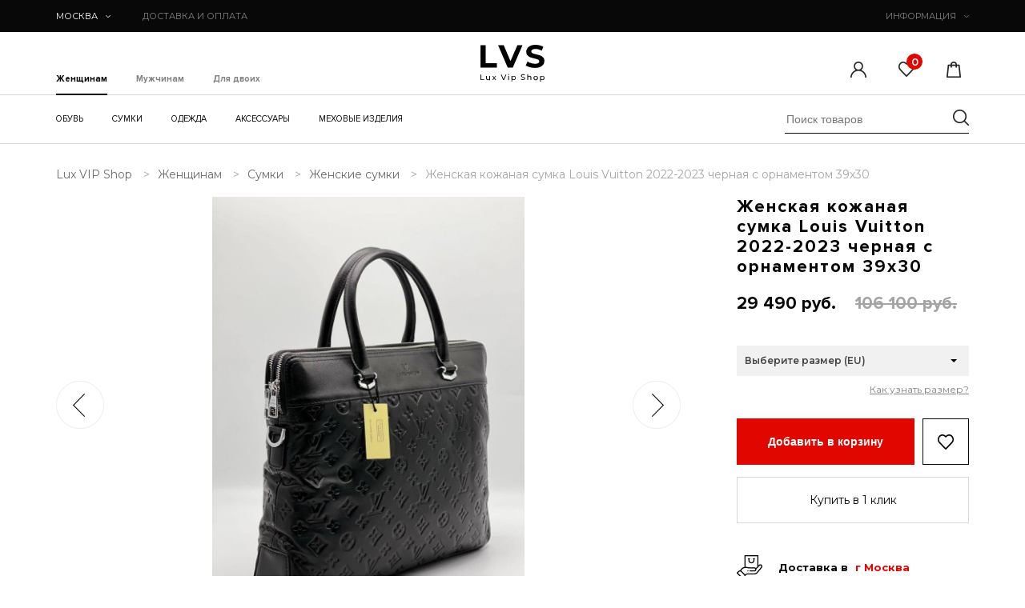

--- FILE ---
content_type: text/html; charset=UTF-8
request_url: https://luxvipshop.ru/zhenskoe/sumki/brendovye/zhenskaya-kozhanaya-sumka-louis-vuitton-2022-2023-chernaya-s-ornamentom-39x30
body_size: 24246
content:
<!DOCTYPE html>
<html lang="ru-RU">
<head>
    <base href="/">
    <meta charset="utf-8">
    <meta name="viewport" content="width=device-width, initial-scale=1, maximum-scale=1, minimal-ui">
    <meta http-equiv="X-UA-Compatible" content="IE=edge">
    <meta name="imagetoolbar" content="no">
    <meta name="msthemecompatible" content="no">
    <meta name="cleartype" content="on">
    <meta name="HandheldFriendly" content="True">
    <meta name="format-detection" content="telephone=no">
    <meta name="format-detection" content="address=no">
    <meta name="google" content="notranslate">
    <meta name="theme-color" content="#ffffff">
    <meta name="apple-mobile-web-app-capable" content="yes">
    <meta name="apple-mobile-web-app-status-bar-style" content="black-translucent">
    <meta name="apple-mobile-web-app-capable" content="yes">
    <meta name="apple-mobile-web-app-status-bar-style" content="black-translucent">
    <meta name="apple-mobile-web-app-title" content="Start App">
    <meta name="mobile-web-app-capable" content="yes">
    <meta name="theme-color" content="#fff">
    <meta name="application-name" content="Start App">
    <meta name="msapplication-TileColor" content="#fff">
    <link rel="shortcut icon" href="favicon.ico">
    <meta name="format-detection" content="telephone=no">
    <meta name="description" content="Женская кожаная сумка Louis Vuitton 2022-2023 черная с орнаментом 39х30 – заказать по доступной цене в интернет-магазине LuxVipShop. Самые модные товары, бонусы и скидки до 90%, быстрая доставка до двери по Москве и России!">
    <meta name="google-site-verification" content="-nHfKJKD31mVaO-5SqERkTk25kRHTOPv3dD7RyEDujU" >
    <meta name="yandex-verification" content="36a67245e4e88b9a" >
    <meta name='wmail-verification' content='58e28ad93ac3bf4e2cde9aa56781521c' >
    <meta name="cmsmagazine" content="e8fb1b34d9e96d3bd2d511137ea19f95" > 
    <link rel="stylesheet" href="/template/css/style.css">
    <link rel="stylesheet" href="/assets/main/main.css">
    <title>Женская кожаная сумка Louis Vuitton 2022-2023 черная с орнаментом 39х30 – купить в Москве и РФ с доставкой</title>
    <link rel="stylesheet" href="/assets/components/minishop2/css/web/default.css?v=cfb41e1ad8" type="text/css" />
<script>miniShop2Config = {"cssUrl":"\/assets\/components\/minishop2\/css\/web\/","jsUrl":"\/assets\/components\/minishop2\/js\/web\/","actionUrl":"\/assets\/components\/minishop2\/action.php","ctx":"web","close_all_message":"\u0437\u0430\u043a\u0440\u044b\u0442\u044c \u0432\u0441\u0435","price_format":[2,"."," "],"price_format_no_zeros":true,"weight_format":[3,"."," "],"weight_format_no_zeros":true};</script>
<link rel="stylesheet" href="/assets/components/mspnnotify/js/web/pn/pnotify.custom.css" type="text/css" />
<link rel="stylesheet" href="/assets/components/easycomm/css/web/ec.default.css" type="text/css" />
<script>easyCommConfig = {"ctx":"web","jsUrl":"\/assets\/components\/easycomm\/js\/web\/","cssUrl":"\/assets\/components\/easycomm\/css\/web\/","imgUrl":"\/assets\/components\/easycomm\/img\/web\/","actionUrl":"\/assets\/components\/easycomm\/action.php","reCaptchaSiteKey":""}</script>
<link rel="stylesheet" href="/assets/components/pdotools/css/pdopage.min.css" type="text/css" />
<script>pdoPage = {callbacks: {}, keys: {}, configs: {}};</script>
<link rel="canonical" href="https://luxvipshop.ru/zhenskoe/sumki/brendovye/zhenskaya-kozhanaya-sumka-louis-vuitton-2022-2023-chernaya-s-ornamentom-39x30"/>
<link rel="stylesheet" href="/assets/components/msoneclick/css/web/default.css?v=117ddc6f" type="text/css" />
<script>
		msOneClick = {};
		msOneClickConfig = {"assetsUrl":"\/assets\/components\/msoneclick\/","cssUrl":"\/assets\/components\/msoneclick\/css\/","jsUrl":"\/assets\/components\/msoneclick\/js\/","imagesUrl":"\/assets\/components\/msoneclick\/images\/","connectorUrl":"\/assets\/components\/msoneclick\/connector.php","actionUrl":"\/assets\/components\/msoneclick\/action.php","corePath":"\/var\/www\/luxvip\/data\/www\/luxvipshop.ru\/core\/components\/msoneclick\/","controllersPath":"\/var\/www\/luxvip\/data\/www\/luxvipshop.ru\/core\/components\/msoneclick\/controllers\/","modelPath":"\/var\/www\/luxvip\/data\/www\/luxvipshop.ru\/core\/components\/msoneclick\/model\/","chunksPath":"\/var\/www\/luxvip\/data\/www\/luxvipshop.ru\/core\/components\/msoneclick\/elements\/chunks\/","templatesPath":"\/var\/www\/luxvip\/data\/www\/luxvipshop.ru\/core\/components\/msoneclick\/elements\/templates\/","chunkSuffix":".chunk.tpl","snippetsPath":"\/var\/www\/luxvip\/data\/www\/luxvipshop.ru\/core\/components\/msoneclick\/elements\/snippets\/","processorsPath":"\/var\/www\/luxvip\/data\/www\/luxvipshop.ru\/core\/components\/msoneclick\/processors\/","captchaPath":"\/assets\/components\/msoneclick\/captcha\/image.php","base64_encode":false,"selector":"oneClick","tplBtn":"@INLINE <a href=\"{$_modx->makeUrl($_modx->resource.id)}#\" class=\"btn trans-mode h-60 {$selector} btn_one_click\" data-hash=\"{$hash}\" data-product=\"{$id}\" onclick=\"ym(53888416, 'reachGoal', 'knopka-bystryj-zakaz'); return true;\"><span>\u041a\u0443\u043f\u0438\u0442\u044c \u0432 1 \u043a\u043b\u0438\u043a<\/span><\/a>","tplModal":"@FILE chunks\/pdo\/product\/fast_order_modal.tpl","tplForm":"@FILE chunks\/pdo\/product\/fast_order_form.tpl","tplSendSuccess":"tpl.msoneclick.send","tplMAILmessage":"tpl.msoneclick.email.message","method":"MS","default_images":"\/assets\/components\/minishop2\/img\/web\/ms2_small.png","field_required_class":"msoc_field__required","email_method_mail":"","returnForm":false,"enable_captcha":false,"prefix_enabled":false,"id":18123,"create_order":"MS","ctx":"web","pageId":18123,"close_all_message":"\u0417\u0430\u043a\u0440\u044b\u0442\u044c \u0441\u043e\u043e\u0431\u0449\u0435\u043d\u0438\u0435","framework":"default","mask_phone":true,"mask_phone_format":"+9 (999) 999-9999","copy_count":true};

</script>
<link rel="stylesheet" href="/assets/components/office/css/main/default.css" type="text/css" />
<script>OfficeConfig={"cssUrl":"\/assets\/components\/office\/css\/","jsUrl":"\/assets\/components\/office\/js\/","actionUrl":"\/assets\/components\/office\/action.php","close_all_message":"\u0437\u0430\u043a\u0440\u044b\u0442\u044c \u0432\u0441\u0435","pageId":18123,"csrf":"68b9ecdea966866565225566282af30c"};</script>
<link rel="stylesheet" href="/assets/components/office/css/auth/default.css" type="text/css" />
<link rel="stylesheet" href="/assets/components/msfavorites/css/default.min.css?v=5284dc95" type="text/css" />
<script>msFavoritesConfig={"actionUrl":"\/assets\/components\/msfavorites\/action.php","ctx":"web","version":"2.1.15-beta","options":null};</script>
</head><body>

<noscript class="is-noScript">У вас отключен JavaScript. Сайт может отображаться некорректно. Рекомендуем включить
    JavaScript.
</noscript>
<header >
        <div class="header_top">
        <div class="container">
            <div class="header_top-left">

                <div class="header_city">
                    <a class="header_city-head" href="#">
                        Москва                        <svg class="icon icon-arrow ">
                            <use xlink:href="/template/images/sprite.svg#arrow"></use>
                        </svg>
                    </a>
                    <div class="mini_pop_city" style="display: none" >
                        <div class="tit">Ваш город <span style="font-weight:bold;">Москва</span>?</div>
                        <div class="btn_cont">
                            <div class="btn red-mod yes">
                                <span>Да</span>
                            </div>
                            <div class="btn no">
                                <span>Нет</span>
                            </div>
                        </div>
                    </div>
                </div>

                <div class="header_delivery">
                    <a class="header_delivery-head js-mobile-delivery" href="dostavka">
                        ДОСТАВКА И
                        ОПЛАТА
                    </a>
                    <div class="header_delivery-body js-mobile-body">
                        <ul class="header_delivery-body_list">
                            <li><span>пункты выдачи</span> в каждом городе РФ</li>
                            <li><span>от 500&#8381;</span> доставка курьером по РФ</li>
                            <li><span>от 1 дня</span> время доставки по РФ</li>
                            <li><span>0&#8381; доставка</span> по всей РФ при покупке более 1 товара</li>
                        </ul>
                        <div class="header_delivery-body_footer"><a href="dostavka">Подробнее</a></div>
                    </div>
                </div>
            </div>
            <div class="header_info">
                <a class="header_info-head js-mobile-click" href="inform">
                    ИНФОРМАЦИЯ
                    <svg class="icon icon-arrow ">
                        <use xlink:href="/template/images/sprite.svg#arrow"></use>
                    </svg>
                </a>
                <div class="header_info-body js-mobile-body">
                    <ul class="header_info-body_list"><li class="first"><a href="about" >О нас</a></li><li><a href="dostavka" >Доставка</a></li><li><a href="oplata" >Оплата</a></li><li><a href="primerka" >Примерка</a></li><li><a href="tablica-razmerov" >Таблица размеров</a></li><li><a href="klientam" >Клиентам</a></li><li><a href="oferta" >Оферта</a></li><li><a href="sotrudnichestvo" >Сотрудничество</a></li><li class="last"><a href="kontakty" >Контакты</a></li></ul>                    <div class="header_info-body_footer">
                        <div>Москва:<span>+7 (499) 380-75-07 </span></div>
                        <div><a href="https://api.whatsapp.com/send?phone=79955005075" 
                                style="text-decoration: underline;" 
                                onclick="ym(53888416, 'reachGoal', 'wats_app_header'); return true;">WhatsApp</a>
                        </div>
                    </div>
                </div>
            </div>
        </div>
    </div>
    <div class="header_mid">
        <div class="container">
            <div class="header_mid-burger">
                <a class="header_mid-burger_link js-menu-burger" href="#">
                    <svg class="icon icon-burger ">
                        <use xlink:href="/template/images/sprite.svg#burger"></use>
                    </svg>
                </a>
                <div class="mMenu js-mobile">
	<div class="mMenu_title js-menu-title"> 
		<span>ОСНОВНЫЕ КАТЕГОРИИ</span>
		<a class="js-close" href="#">
		<svg class="icon icon-close "><use xlink:href="/template/images/sprite.svg#close"></use></svg>
		</a>
	</div>
	<div class="mMenu_tabs">
	<a class="js-menu-tab first is-active" href="#resource2">Женщинам</a>
	<a class="js-menu-tab" href="#resource3">Мужчинам</a>
	<a class="js-menu-tab last" href="#resource4">Для двоих</a>
	</div>
	<div class="mMenu_content">
		<ul class="mMenu_body js-menu-list" id="resource2" style="display: block;">
			<li class="has_level js-menu-level" data-title="Обувь">
			<a href="zhenskoe/obuv">Обувь 
			    <svg class="icon icon-arrow_left "><use xlink:href="/template/images/sprite.svg#arrow_left"></use></svg>
            </a>
				<ul style="display: none; z-index: 0;">
				    <li class="js-menu-level" data-title="БРЕНДЫ"> <a href="zhenskoe/obuv">БРЕНДЫ 
				        <svg class="icon icon-arrow_left "><use xlink:href="/template/images/sprite.svg#arrow_left"></use></svg></a>
                        <ul>
                            <li class="js-menu-level" data-title="Acne Studios"><a href="zhenskoe/obuv/acne-studios">Acne Studios</a></li>
                            <li class="js-menu-level" data-title="Adidas"><a href="zhenskoe/obuv/adidas">Adidas</a></li>
                            <li class="js-menu-level" data-title="Alaia"><a href="zhenskoe/obuv/alaia">Alaia</a></li>
                            <li class="js-menu-level" data-title="Alexander McQueen"><a href="zhenskoe/obuv/alexander-mcqueen">Alexander McQueen</a></li>
                            <li class="js-menu-level" data-title="Alexander Wang"><a href="zhenskoe/obuv/alexander-wang">Alexander Wang</a></li>
                            <li class="js-menu-level" data-title="Amina Muaddi"><a href="zhenskoe/obuv/amina-muaddi">Amina Muaddi</a></li>
                            <li class="js-menu-level" data-title="Amiri"><a href="zhenskoe/obuv/amiri">Amiri</a></li>
                            <li class="js-menu-level" data-title="Ann Demeulemeester"><a href="zhenskoe/obuv/ann-demeuliemaister">Ann Demeulemeester</a></li>
                            <li class="js-menu-level" data-title="Aquazzura Firenze"><a href="zhenskoe/obuv/aquazzura-firenze">Aquazzura Firenze</a></li>
                            <li class="js-menu-level" data-title="Balenciaga"><a href="zhenskoe/obuv/balenciaga">Balenciaga</a></li>
                            <li class="js-menu-level" data-title="Balmain"><a href="zhenskoe/obuv/balmain">Balmain</a></li>
                            <li class="js-menu-level" data-title="Both"><a href="zhenskoe/obuv/both">Both</a></li>
                            <li class="js-menu-level" data-title="Bottega Veneta"><a href="zhenskoe/obuv/bottega-veneta">Bottega Veneta</a></li>
                            <li class="js-menu-level" data-title="Brunello Cucinelli"><a href="zhenskoe/obuv/brunello-cucinelli">Brunello Cucinelli</a></li>
                            <li class="js-menu-level" data-title="Burberry"><a href="zhenskoe/obuv/burberry">Burberry</a></li>
                            <li class="js-menu-level" data-title="By Far"><a href="zhenskoe/obuv/by-far">By Far</a></li>
                            <li class="js-menu-level" data-title="Casadei"><a href="zhenskoe/obuv/casadei">Casadei</a></li>
                            <li class="js-menu-level" data-title="Celine"><a href="zhenskoe/obuv/celine">Celine</a></li>
                            <li class="js-menu-level" data-title="Chanel"><a href="zhenskoe/obuv/chanel">Chanel</a></li>
                            <li class="js-menu-level" data-title="Chloe"><a href="zhenskoe/obuv/chloe">Chloe</a></li>
                            <li class="js-menu-level" data-title="Christian Dior"><a href="zhenskoe/obuv/christian-dior">Christian Dior</a></li>
                            <li class="js-menu-level" data-title="Christian Louboutin"><a href="zhenskoe/obuv/christian-louboutin">Christian Louboutin</a></li>
                            <li class="js-menu-level" data-title="Dolce-Gabbana"><a href="zhenskoe/obuv/dolce-gabbana">Dolce-Gabbana</a></li>
                            <li class="js-menu-level" data-title="Fendi"><a href="zhenskoe/obuv/fendi">Fendi</a></li>
                            <li class="js-menu-level" data-title="Foreshadow"><a href="zhenskoe/obuv/foreshadow">Foreshadow</a></li>
                            <li class="js-menu-level" data-title="Gia Couture x Pernille Teisbaek"><a href="zhenskoe/obuv/gia-couture-x-pernille-teisbaek">Gia Couture x Pernille Teisbaek</a></li>
                            <li class="js-menu-level" data-title="Gianvito Rossi"><a href="zhenskoe/obuv/gianvito-rossi">Gianvito Rossi</a></li>
                            <li class="js-menu-level" data-title="Giuseppe Zanotti"><a href="zhenskoe/obuv/giuseppe-zanotti">Giuseppe Zanotti</a></li>
                            <li class="js-menu-level" data-title="Givenchy"><a href="zhenskoe/obuv/givenchy">Givenchy</a></li>
                            <li class="js-menu-level" data-title="Golden Goose"><a href="zhenskoe/obuv/golden-goose">Golden Goose</a></li>
                            <li class="js-menu-level" data-title="Gucci"><a href="zhenskoe/obuv/gucci">Gucci</a></li>
                            <li class="js-menu-level" data-title="Hermes"><a href="zhenskoe/obuv/hermes">Hermes</a></li>
                            <li class="js-menu-level" data-title="Isabel Marant"><a href="zhenskoe/obuv/isabel-marant">Isabel Marant</a></li>
                            <li class="js-menu-level" data-title="Jil Sander"><a href="zhenskoe/obuv/jil-sander">Jil Sander</a></li>
                            <li class="js-menu-level" data-title="Jimmy Choo"><a href="zhenskoe/obuv/jimmy-choo">Jimmy Choo</a></li>
                            <li class="js-menu-level" data-title="JW Anderson"><a href="zhenskoe/obuv/jw-anderson">JW Anderson</a></li>
                            <li class="js-menu-level" data-title="Lanvin"><a href="zhenskoe/obuv/lanvin">Lanvin</a></li>
                            <li class="js-menu-level" data-title="Loro Piana"><a href="zhenskoe/obuv/loro-piana">Loro Piana</a></li>
                            <li class="js-menu-level" data-title="Louis Vuitton"><a href="zhenskoe/obuv/louis-vuitton">Louis Vuitton</a></li>
                            <li class="js-menu-level" data-title="Mach & Mach"><a href="zhenskoe/obuv/mach-and-mach">Mach & Mach</a></li>
                            <li class="js-menu-level" data-title="Maison Margiela"><a href="zhenskoe/obuv/maison-margiela">Maison Margiela</a></li>
                            <li class="js-menu-level" data-title="Manolo Blahnik"><a href="zhenskoe/obuv/manolo-blahnik">Manolo Blahnik</a></li>
                            <li class="js-menu-level" data-title="Miu Miu"><a href="zhenskoe/obuv/miu-miu">Miu Miu</a></li>
                            <li class="js-menu-level" data-title="Off-White"><a href="zhenskoe/obuv/off-white">Off-White</a></li>
                            <li class="js-menu-level" data-title="Philipp Plein"><a href="zhenskoe/obuv/philipp-plein">Philipp Plein</a></li>
                            <li class="js-menu-level" data-title="Prada"><a href="zhenskoe/obuv/prada">Prada</a></li>
                            <li class="js-menu-level" data-title="Premiata"><a href="zhenskoe/obuv/premiata">Premiata</a></li>
                            <li class="js-menu-level" data-title="Rene Caovilla"><a href="zhenskoe/obuv/rene-caovilla">Rene Caovilla</a></li>
                            <li class="js-menu-level" data-title="Roger Vivier"><a href="zhenskoe/obuv/roger-vivier">Roger Vivier</a></li>
                            <li class="js-menu-level" data-title="RtA"><a href="zhenskoe/obuv/rta">RtA</a></li>
                            <li class="js-menu-level" data-title="Saint Laurent"><a href="zhenskoe/obuv/saint-laurent">Saint Laurent</a></li>
                            <li class="js-menu-level" data-title="Salvatore Ferragamo"><a href="zhenskoe/obuv/salvatore-ferragamo">Salvatore Ferragamo</a></li>
                            <li class="js-menu-level" data-title="SMFK"><a href="zhenskoe/obuv/smfk">SMFK</a></li>
                            <li class="js-menu-level" data-title="Stella Mccartney"><a href="zhenskoe/obuv/stella-mccartney">Stella Mccartney</a></li>
                            <li class="js-menu-level" data-title="Stuart Weitzman"><a href="zhenskoe/obuv/stuart-weitzman">Stuart Weitzman</a></li>
                            <li class="js-menu-level" data-title="The Attico"><a href="zhenskoe/obuv/the-attico">The Attico</a></li>
                            <li class="js-menu-level" data-title="The Last Redemption"><a href="zhenskoe/obuv/the-last-redemption">The Last Redemption</a></li>
                            <li class="js-menu-level" data-title="The Row"><a href="zhenskoe/obuv/the-row">The Row</a></li>
                            <li class="js-menu-level" data-title="Tom Ford"><a href="zhenskoe/obuv/tom-ford">Tom Ford</a></li>
                            <li class="js-menu-level" data-title="Valentino"><a href="zhenskoe/obuv/valentino">Valentino</a></li>
                            <li class="js-menu-level" data-title="Versace"><a href="zhenskoe/obuv/versace">Versace</a></li>
                        </ul>
				    </li>
					<li class="js-menu-level" data-title="Балетки"> <a href="zhenskoe/obuv/baletki">Балетки</a></li>
					<li class="js-menu-level" data-title="Босоножки"> <a href="zhenskoe/obuv/bosonozhki">Босоножки</a></li>
					<li class="js-menu-level" data-title="Ботинки"> <a href="zhenskoe/obuv/botinki">Ботинки</a></li>
					<li class="js-menu-level" data-title="Ботильоны"> <a href="zhenskoe/obuv/botilony">Ботильоны</a></li>
					<li class="js-menu-level" data-title="Ботфорты"> <a href="zhenskoe/obuv/botforty">Ботфорты</a></li>
					<li class="js-menu-level" data-title="Кеды"> <a href="zhenskoe/obuv/kedy">Кеды</a></li>
					<li class="js-menu-level" data-title="Кроссовки"> <a href="zhenskoe/obuv/krossovki">Кроссовки</a> </li>
					<li class="js-menu-level" data-title="Лоферы"> <a href="zhenskoe/obuv/lofery">Лоферы</a> </li>
					<li class="js-menu-level" data-title="Луноходы"> <a href="zhenskoe/obuv/lunohody">Луноходы</a> </li>
					<li class="js-menu-level" data-title="Мокасины"> <a href="zhenskoe/obuv/mokasiny">Мокасины</a> </li>
					<li class="js-menu-level" data-title="Мюли"> <a href="zhenskoe/obuv/myuli">Мюли</a> </li>
					<li class="js-menu-level" data-title="Сабо"> <a href="zhenskoe/obuv/sabo">Сабо</a> </li>
					<li class="js-menu-level" data-title="Сандалии"> <a href="zhenskoe/obuv/sandalii">Сандалии</a> </li>
					<li class="js-menu-level" data-title="Сапоги"> <a href="zhenskoe/obuv/sapogi">Сапоги</a> </li>
					<li class="js-menu-level" data-title="Слипоны"> <a href="zhenskoe/obuv/slipony">Слипоны</a> </li>
					<li class="js-menu-level" data-title="Сникеры"> <a href="zhenskoe/obuv/snikersyi">Сникеры</a> </li>
					<li class="js-menu-level" data-title="Туфли"> <a href="zhenskoe/obuv/tufli">Туфли</a> </li>
					<li class="js-menu-level" data-title="Шлепанцы"> <a href="zhenskoe/obuv/shlepancy">Шлепанцы</a> </li>
					<li class="js-menu-level" data-title="Эспадрильи"> <a href="zhenskoe/obuv/espadrili">Эспадрильи</a> </li>
				</ul>
			</li>
			<li class="has_level js-menu-level" data-title="Сумки">
			<a href="zhenskoe/sumki">Сумки<svg class="icon icon-arrow_left "><use xlink:href="/template/images/sprite.svg#arrow_left"></use></svg></a>
				<ul style="display: none; z-index: 0;">
				    <li class="js-menu-level" data-title="БРЕНДЫ"> <a href="zhenskoe/sumki">БРЕНДЫ 
				        <svg class="icon icon-arrow_left "><use xlink:href="/template/images/sprite.svg#arrow_left"></use></svg></a>
                        <ul>
                            <li class="js-menu-level" data-title="Alexander Wang"><a href="zhenskoe/sumki/alexander-wang">Alexander Wang</a></li>
                            <li class="js-menu-level" data-title="Balenciaga"><a href="zhenskoe/sumki/balenciaga">Balenciaga</a></li>
                            <li class="js-menu-level" data-title="Balmain"><a href="zhenskoe/sumki/balmain">Balmain</a></li>
                            <li class="js-menu-level" data-title="Bottega Veneta"><a href="zhenskoe/sumki/bottega-veneta">Bottega Veneta</a></li>
                            <li class="js-menu-level" data-title="Burberry"><a href="zhenskoe/sumki/burberry">Burberry</a></li>
                            <li class="js-menu-level" data-title="Celine"><a href="zhenskoe/sumki/celine">Celine</a></li>
                            <li class="js-menu-level" data-title="Chanel"><a href="zhenskoe/sumki/chanel">Chanel</a></li>
                            <li class="js-menu-level" data-title="Chloe"><a href="zhenskoe/sumki/chloe">Chloe</a></li>
                            <li class="js-menu-level" data-title="Christian Dior"><a href="zhenskoe/sumki/christian-dior">Christian Dior</a></li>
                            <li class="js-menu-level" data-title="Christian Louboutin"><a href="zhenskoe/sumki/christian-louboutin">Christian Louboutin</a></li>
                            <li class="js-menu-level" data-title="Dolce-Gabbana"><a href="zhenskoe/sumki/dolce-gabbana">Dolce-Gabbana</a></li>
                            <li class="js-menu-level" data-title="Fendi"><a href="zhenskoe/sumki/fendi">Fendi</a></li>
                            <li class="js-menu-level" data-title="Givenchy"><a href="zhenskoe/sumki/givenchy">Givenchy</a></li>
                            <li class="js-menu-level" data-title="Gucci"><a href="zhenskoe/sumki/gucci">Gucci</a></li>
                            <li class="js-menu-level" data-title="Hermes"><a href="zhenskoe/sumki/hermes">Hermes</a></li>
                            <li class="js-menu-level" data-title="Louis Vuitton"><a href="zhenskoe/sumki/louis-vuitton">Louis Vuitton</a></li>
                            <li class="js-menu-level" data-title="Marc Jacobs"><a href="zhenskoe/sumki/marc-jacobs">Marc Jacobs</a></li>
                            <li class="js-menu-level" data-title="Off-White"><a href="zhenskoe/sumki/off-white">Off-White</a></li>
                            <li class="js-menu-level" data-title="Philipp Plein"><a href="zhenskoe/sumki/philipp-plein">Philipp Plein</a></li>
                            <li class="js-menu-level" data-title="Pinko"><a href="zhenskoe/sumki/pinko">Pinko</a></li>
                            <li class="js-menu-level" data-title="Prada"><a href="zhenskoe/sumki/prada">Prada</a></li>
                            <li class="js-menu-level" data-title="Saint Laurent"><a href="zhenskoe/sumki/yves-saint-laurent">Saint Laurent</a></li>
                            <li class="js-menu-level" data-title="Stefano Ricci"><a href="zhenskoe/sumki/stefano-ricci">Stefano Ricci</a></li>
                            <li class="js-menu-level" data-title="Tom Ford"><a href="zhenskoe/sumki/tom-ford">Tom Ford</a></li>
                            <li class="js-menu-level" data-title="Valentino"><a href="zhenskoe/sumki/valentino">Valentino</a></li>
                            <li class="js-menu-level" data-title="Versace"><a href="zhenskoe/sumki?vendor=27">Versace</a></li>
                        </ul>
					<li class="js-menu-level" data-title="Женские сумки"> <a href="zhenskoe/sumki/brendovye">Женские сумки</a> </li>
					<li class="js-menu-level" data-title="Большие"> <a href="zhenskoe/sumki/bolshie">Большие</a> </li>
					<li class="js-menu-level" data-title="Деловые"> <a href="zhenskoe/sumki/delovyie">Деловые</a> </li>
					<li class="js-menu-level" data-title="Дорожные"> <a href="zhenskoe/sumki/dorozhnye">Дорожные</a> </li>
					<li class="js-menu-level" data-title="Лакированные"> <a href="zhenskoe/sumki/lakirovannyie">Лакированные</a> </li>
					<li class="js-menu-level" data-title="Маленькие"> <a href="zhenskoe/sumki/malenkie">Маленькие</a> </li>
					<li class="js-menu-level" data-title="На плечо"> <a href="zhenskoe/sumki/na-plecho">На плечо</a> </li>
					<li class="js-menu-level" data-title="Пляжные"> <a href="zhenskoe/sumki/plyazhnyie">Пляжные</a> </li>
					<li class="js-menu-level" data-title="Повседневные"> <a href="zhenskoe/sumki/povsednevnyie">Повседневные</a> </li>
					<li class="js-menu-level" data-title="Поясные"> <a href="zhenskoe/sumki/poyasnyie">Поясные</a> </li>
					<li class="js-menu-level" data-title="Ручная кладь"> <a href="zhenskoe/sumki/ruchnaya-klad">Ручная кладь</a> </li>
					<li class="js-menu-level" data-title="Рюкзаки"> <a href="zhenskoe/sumki/ryukzaki">Рюкзаки</a> </li>
					<li class="js-menu-level" data-title="Средние"> <a href="zhenskoe/sumki/srednie">Средние</a> </li>
					<li class="js-menu-level" data-title="Сумки-клатч"> <a href="zhenskoe/sumki/klatch">Сумки-клатч</a> </li>
					<li class="js-menu-level" data-title="Сумки-тоут"> <a href="zhenskoe/sumki/sumki-tout">Сумки-тоут</a> </li>
					<li class="js-menu-level" data-title="Сумки-седло"> <a href="zhenskoe/sumki/sumki-sedlo">Сумки-седло</a> </li>
					<li class="js-menu-level" data-title="С пряжкой"> <a href="zhenskoe/sumki/s-pryazhkoj">С пряжкой</a> </li>
					<li class="js-menu-level" data-title="С ручками"> <a href="zhenskoe/sumki/s-ruchkami">С ручками</a> </li>
					<li class="js-menu-level" data-title="С цепочкой"> <a href="zhenskoe/sumki/s-czepochkoj">С цепочкой</a> </li>
					<li class="js-menu-level" data-title="Треугольные"> <a href="zhenskoe/sumki/treugolnyie">Треугольные</a> </li>
					<li class="js-menu-level" data-title="Чемоданы"> <a href="zhenskoe/sumki/chemodanyi">Чемоданы</a> </li>
					<li class="js-menu-level" data-title="Через плечо"> <a href="zhenskoe/sumki/cherez-plecho">Через плечо</a> </li>
				</ul>
			</li>
			<li class="has_level js-menu-level" data-title="Одежда">
			<a href="zhenskoe/odezhda">Одежда <svg class="icon icon-arrow_left "><use xlink:href="/template/images/sprite.svg#arrow_left"></use></svg></a>
				<ul style="display: none; z-index: 0;">
				    <li class="js-menu-level" data-title="БРЕНДЫ"> <a href="zhenskoe/odezhda">БРЕНДЫ 
				        <svg class="icon icon-arrow_left "><use xlink:href="/template/images/sprite.svg#arrow_left"></use></svg></a>
                        <ul>
                            <li class="js-menu-level" data-title="Balenciaga"><a href="zhenskoe/odezhda/balenciaga">Balenciaga</a></li>
                            <li class="js-menu-level" data-title="Brunello Cucinelli"><a href="zhenskoe/odezhda/brunello-cucinelli">Brunello Cucinelli</a></li>
                            <li class="js-menu-level" data-title="Burberry"><a href="zhenskoe/odezhda/burberry">Burberry</a></li>
                            <li class="js-menu-level" data-title="C.P. Company"><a href="zhenskoe/odezhda/c.p.-company">C.P. Company</a></li>
                            <li class="js-menu-level" data-title="Celine"><a href="zhenskoe/odezhda/celine">Celine</a></li>
                            <li class="js-menu-level" data-title="Christian Dior"><a href="zhenskoe/odezhda/christian-dior">Christian Dior</a></li>
                            <li class="js-menu-level" data-title="Dolce-Gabbana"><a href="zhenskoe/odezhda/dolce-gabbana">Dolce-Gabbana</a></li>
                            <li class="js-menu-level" data-title="Fendi"><a href="zhenskoe/odezhda/fendi">Fendi</a></li>
                            <li class="js-menu-level" data-title="Gucci"><a href="zhenskoe/odezhda/gucci">Gucci</a></li>
                            <li class="js-menu-level" data-title="Loewe"><a href="zhenskoe/odezhda/loewe">Loewe</a></li>
                            <li class="js-menu-level" data-title="Loro Piana"><a href="zhenskoe/odezhda/loro-piana">Loro Piana</a></li>
                            <li class="js-menu-level" data-title="Maison Bohemique"><a href="zhenskoe/odezhda/maison-bohemique">Maison Bohemique</a></li>
                            <li class="js-menu-level" data-title="Moncler"><a href="zhenskoe/odezhda/moncler">Moncler</a></li>
                            <li class="js-menu-level" data-title="Palm Angels"><a href="zhenskoe/odezhda?vendor=95">Palm Angels</a></li>
                            <li class="js-menu-level" data-title="Pangaia"><a href="zhenskoe/odezhda/pangaia">Pangaia</a></li>
                            <li class="js-menu-level" data-title="Stefano Ricci"><a href="zhenskoe/odezhda/stefano-ricci">Stefano Ricci</a></li>
                            <li class="js-menu-level" data-title="Versace"><a href="zhenskoe/odezhda/versace">Versace</a></li>
                            <li class="js-menu-level" data-title="Vetements"><a href="zhenskoe/odezhda/vetements">Vetements</a></li>
                        </ul>
					<li class="js-menu-level" data-title="Джемперы"> <a href="zhenskoe/odezhda/dzhempera">Джемперы</a> </li>
					<li class="js-menu-level" data-title="Джинсы"> <a href="zhenskoe/odezhda/dzhinsyi">Джинсы</a> </li>
					<li class="js-menu-level" data-title="Жилеты"> <a href="zhenskoe/odezhda/zhiletyi">Жилеты</a> </li>
					<li class="js-menu-level" data-title="Костюмы"> <a href="zhenskoe/odezhda/kostyumy">Костюмы</a> </li>
					<li class="js-menu-level" data-title="Куртки"> <a href="zhenskoe/odezhda/kurtki">Куртки</a> </li>
					<li class="js-menu-level" data-title="Платья"> <a href="zhenskoe/odezhda/platya">Платья</a> </li>
					<li class="js-menu-level" data-title="Пуховики"> <a href="zhenskoe/odezhda/puxoviki">Пуховики</a> </li>
					<li class="js-menu-level" data-title="Свитеры"> <a href="zhenskoe/odezhda/sviteryi">Свитеры</a> </li>
					<li class="js-menu-level" data-title="Спортивные костюмы"> <a href="zhenskoe/odezhda/sportivnye-kostyumy">Спортивные костюмы</a> </li>
					<li class="js-menu-level" data-title="Толстовки (свитшоты)"> <a href="zhenskoe/odezhda/tolstovki-svitshoty">Толстовки (свитшоты)</a> </li>
					<li class="js-menu-level" data-title="Футболки"> <a href="zhenskoe/odezhda/futbolki">Футболки</a> </li>
					<li class="js-menu-level" data-title="Худи"> <a href="zhenskoe/odezhda/xudi">Худи</a> </li>
				</ul>
			</li>
			<li class="has_level js-menu-level" data-title="Аксессуары"> 
			<a href="zhenskoe/aksessuary">Аксессуары <svg class="icon icon-arrow_left "><use xlink:href="/template/images/sprite.svg#arrow_left"></use></svg></a>
				<ul style="display: none; z-index: 0;">
				    <li class="js-menu-level" data-title="БРЕНДЫ"> <a href="zhenskoe/aksessuary">БРЕНДЫ 
				        <svg class="icon icon-arrow_left "><use xlink:href="/template/images/sprite.svg#arrow_left"></use></svg></a>
                        <ul>
                            <li class="js-menu-level" data-title="Brunello Cucinelli"><a href="zhenskoe/aksessuary/brunello-cucinelli">Brunello Cucinelli</a></li>
                            <li class="js-menu-level" data-title="Burberry"><a href="zhenskoe/aksessuary?vendor=77">Burberry</a></li>
                            <li class="js-menu-level" data-title="Cartier"><a href="zhenskoe/aksessuary/cartier">Cartier</a></li>
                            <li class="js-menu-level" data-title="Cartier Glasses"><a href="zhenskoe/aksessuary/cartier-glasses">Cartier Glasses</a></li>
                            <li class="js-menu-level" data-title="Chanel"><a href="zhenskoe/aksessuary/chanel">Chanel</a></li>
                            <li class="js-menu-level" data-title="Christian Dior"><a href="zhenskoe/aksessuary/christian-dior">Christian Dior</a></li>
                            <li class="js-menu-level" data-title="Fendi"><a href="zhenskoe/aksessuary/fendi">Fendi</a></li>
                            <li class="js-menu-level" data-title="Gucci"><a href="zhenskoe/aksessuary/gucci">Gucci</a></li>
                            <li class="js-menu-level" data-title="Hermes"><a href="zhenskoe/aksessuary/hermes">Hermes</a></li>
                            <li class="js-menu-level" data-title="Jimmy Choo"><a href="zhenskoe/aksessuary/jimmy-choo">Jimmy Choo</a></li>
                            <li class="js-menu-level" data-title="Loro Piana"><a href="zhenskoe/aksessuary/loro-piana">Loro Piana</a></li>
                            <li class="js-menu-level" data-title="Louis Vuitton"><a href="zhenskoe/aksessuary/louis-vuitton">Louis Vuitton</a></li>
                            <li class="js-menu-level" data-title="Marc Jacobs"><a href="zhenskoe/aksessuary/marc-jacobs">Marc Jacobs</a></li>
                            <li class="js-menu-level" data-title="Moschino"><a href="zhenskoe/aksessuary/moschino">Moschino</a></li>
                            <li class="js-menu-level" data-title="Prada"><a href="zhenskoe/aksessuary/prada">Prada</a></li>
                            <li class="js-menu-level" data-title="Rolex"><a href="zhenskoe/aksessuary/rolex">Rolex</a></li>
                            <li class="js-menu-level" data-title="Saint Laurent"><a href="zhenskoe/aksessuary/saint-laurent">Saint Laurent</a></li>
                            <li class="js-menu-level" data-title="Tiffany"><a href="zhenskoe/aksessuary/tiffany">Tiffany</a></li>
                            <li class="js-menu-level" data-title="Valentino"><a href="zhenskoe/aksessuary/valentino">Valentino</a></li>
                            <li class="js-menu-level" data-title="Van Cleef and Arpels"><a href="zhenskoe/aksessuary/van-cleef-and-arpels">Van Cleef and Arpels</a></li>
                            <li class="js-menu-level" data-title="Versace"><a href="zhenskoe/aksessuary/versace">Versace</a></li>
                        </ul>
					<li class="js-menu-level" data-title="Зонты"> <a href="zhenskoe/aksessuary/zontyi">Зонты</a> </li>
					<li class="js-menu-level" data-title="Колье"> <a href="zhenskoe/aksessuary/kole">Колье</a> </li>
					<li class="js-menu-level" data-title="Кошельки"> <a href="zhenskoe/aksessuary/koshelki">Кошельки</a> </li>
					<li class="js-menu-level" data-title="Обложки на паспорт"> <a href="zhenskoe/aksessuary/chehly-dlya-pasporta">Обложки на паспорт</a> </li>
					<li class="js-menu-level" data-title="Очки"> <a href="zhenskoe/aksessuary/ochki">Очки</a> </li>
					<li class="js-menu-level" data-title="Панамы"> <a href="zhenskoe/aksessuary/panamyi">Панамы</a> </li>
					<li class="js-menu-level" data-title="Платки и палантины"> <a href="zhenskoe/aksessuary/platki-palantiny">Платки и палантины</a> </li>
					<li class="js-menu-level" data-title="Ремни"> <a href="zhenskoe/aksessuary/remni">Ремни</a> </li>
					<li class="js-menu-level" data-title="Часы"> <a href="zhenskoe/aksessuary/chasyi">Часы</a> </li>
					<li class="js-menu-level" data-title="Шапки"> <a href="zhenskoe/aksessuary/shapki">Шапки</a> </li>
					<li class="js-menu-level" data-title="Шарфы"> <a href="zhenskoe/aksessuary/sharfy">Шарфы</a> </li>
				</ul>
			</li>
			<li class="has_level js-menu-level" data-title="Меховые изделия"> 
			<a href="zhenskoe/meh">Меховые изделия
			<svg class="icon icon-arrow_left ">
<use xlink:href="/template/images/sprite.svg#arrow_left"></use>
</svg>
</a>
				<ul style="display: none; z-index: 0;">
					<li class="js-menu-level" data-title="Вид изделия"> <a href="zhenskoe/meh/tovary">Вид изделия</a> </li>
					<li class="js-menu-level" data-title="Куница"> <a href="zhenskoe/meh/kunicza">Куница</a> </li>
					<li class="js-menu-level" data-title="Норка"> <a href="zhenskoe/meh/norka">Норка</a> </li>
					<li class="js-menu-level" data-title="Лиса"> <a href="zhenskoe/meh/lisa">Лиса</a> </li>
					<li class="js-menu-level" data-title="Песец"> <a href="zhenskoe/meh/pesec">Песец</a> </li>
				</ul>
			</li>
		</ul>
		<ul class="mMenu_body js-menu-list" id="resource3" style="display: none;">
			<li class="has_level js-menu-level" data-title="Обувь"> 
			    <a href="muzhskoe/obuv">Обувь <svg class="icon icon-arrow_left "><use xlink:href="/template/images/sprite.svg#arrow_left"></use></svg></a>
				<ul style="display: none; z-index: 0;">
				    <li class="js-menu-level" data-title="БРЕНДЫ"> <a href="muzhskoe/obuv">БРЕНДЫ 
				        <svg class="icon icon-arrow_left "><use xlink:href="/template/images/sprite.svg#arrow_left"></use></svg></a>
                        <ul>
                            <li class="js-menu-level" data-title="Alexander McQueen"><a href="muzhskoe/obuv/alexander-mcqueen">Alexander McQueen</a></li>
                            <li class="js-menu-level" data-title="Amiri"><a href="muzhskoe/obuv/amiri">Amiri</a></li>
                            <li class="js-menu-level" data-title="Balenciaga"><a href="muzhskoe/obuv/balenciaga">Balenciaga</a></li>
                            <li class="js-menu-level" data-title="Bally"><a href="muzhskoe/obuv/bally">Bally</a></li>
                            <li class="js-menu-level" data-title="Balmain"><a href="muzhskoe/obuv/balmain">Balmain</a></li>
                            <li class="js-menu-level" data-title="Berluti"><a href="muzhskoe/obuv/berluti">Berluti</a></li>
                            <li class="js-menu-level" data-title="Bikkembergs"><a href="muzhskoe/obuv/bikkembergs">Bikkembergs</a></li>
                            <li class="js-menu-level" data-title="Billionaire"><a href="muzhskoe/obuv/billionaire">Billionaire</a></li>
                            <li class="js-menu-level" data-title="Bottega Veneta"><a href="muzhskoe/obuv/bottega-veneta">Bottega Veneta</a></li>
                            <li class="js-menu-level" data-title="Brioni"><a href="muzhskoe/obuv/brioni">Brioni</a></li>
                            <li class="js-menu-level" data-title="Brunello Cucinelli"><a href="muzhskoe/obuv/brunello-cucinelli">Brunello Cucinelli</a></li>
                            <li class="js-menu-level" data-title="Burberry"><a href="muzhskoe/obuv/burberry">Burberry</a></li>
                            <li class="js-menu-level" data-title="Buscemi"><a href="muzhskoe/obuv/buscemi">Buscemi</a></li>
                            <li class="js-menu-level" data-title="Celine"><a href="muzhskoe/obuv?vendor=67">Celine</a></li>
                            <li class="js-menu-level" data-title="Christian Dior"><a href="muzhskoe/obuv/christian-dior">Christian Dior</a></li>
                            <li class="js-menu-level" data-title="Christian Louboutin"><a href="muzhskoe/obuv/christian-louboutin">Christian Louboutin</a></li>
                            <li class="js-menu-level" data-title="Church's"><a href="muzhskoe/obuv?vendor=113">Church's</a></li>
                            <li class="js-menu-level" data-title="Dolce-Gabbana"><a href="muzhskoe/obuv/dolce-gabbana">Dolce-Gabbana</a></li>
                            <li class="js-menu-level" data-title="Dsquared2"><a href="muzhskoe/obuv/dsquared2">Dsquared2</a></li>
                            <li class="js-menu-level" data-title="Emporio Armani"><a href="muzhskoe/obuv/emporio-armani">Emporio Armani</a></li>
                            <li class="js-menu-level" data-title="Zegna"><a href="muzhskoe/obuv/zegna">Zegna</a></li>
                            <li class="js-menu-level" data-title="Fendi"><a href="muzhskoe/obuv/fendi">Fendi</a></li>
                            <li class="js-menu-level" data-title="Giorgio Armani"><a href="muzhskoe/obuv/giorgio-armani">Giorgio Armani</a></li>
                            <li class="js-menu-level" data-title="Giuseppe Zanotti"><a href="muzhskoe/obuv/giuseppe-zanotti">Giuseppe Zanotti</a></li>
                            <li class="js-menu-level" data-title="Givenchy"><a href="muzhskoe/obuv/givenchy">Givenchy</a></li>
                            <li class="js-menu-level" data-title="Golden Goose"><a href="muzhskoe/obuv/golden-goose">Golden Goose</a></li>
                            <li class="js-menu-level" data-title="Gucci"><a href="muzhskoe/obuv/gucci">Gucci</a></li>
                            <li class="js-menu-level" data-title="Hermes"><a href="muzhskoe/obuv/hermes">Hermes</a></li>
                            <li class="js-menu-level" data-title="Hugo Boss"><a href="muzhskoe/obuv/hugo-boss">Hugo Boss</a></li>
                            <li class="js-menu-level" data-title="Iceberg"><a href="muzhskoe/obuv/iceberg">Iceberg</a></li>
                            <li class="js-menu-level" data-title="Kiton"><a href="muzhskoe/obuv/kiton">Kiton</a></li>
                            <li class="js-menu-level" data-title="Loro Piana"><a href="muzhskoe/obuv/loro-piana">Loro Piana</a></li>
                            <li class="js-menu-level" data-title="Louis Vuitton"><a href="muzhskoe/obuv/louis-vuitton">Louis Vuitton</a></li>
                            <li class="js-menu-level" data-title="Maison Margiela"><a href="muzhskoe/obuv/maison-margiela">Maison Margiela</a></li>
                            <li class="js-menu-level" data-title="Moncler"><a href="muzhskoe/obuv/moncler">Moncler</a></li>
                            <li class="js-menu-level" data-title="Off-White"><a href="muzhskoe/obuv/off-white">Off-White</a></li>
                            <li class="js-menu-level" data-title="Philipp Plein"><a href="muzhskoe/obuv/philipp-plein">Philipp Plein</a></li>
                            <li class="js-menu-level" data-title="Prada"><a href="muzhskoe/obuv/prada">Prada</a></li>
                            <li class="js-menu-level" data-title="Premiata"><a href="muzhskoe/obuv/premiata">Premiata</a></li>
                            <li class="js-menu-level" data-title="Richmond"><a href="muzhskoe/obuv/richmond">Richmond</a></li>
                            <li class="js-menu-level" data-title="Roberto Cavalli"><a href="muzhskoe/obuv?vendor=115">Roberto Cavalli</a></li>
                            <li class="js-menu-level" data-title="Salvatore Ferragamo"><a href="muzhskoe/obuv/salvatore-ferragamo">Salvatore Ferragamo</a></li>
                            <li class="js-menu-level" data-title="Santoni"><a href="muzhskoe/obuv/santoni">Santoni</a></li>
                            <li class="js-menu-level" data-title="Stefano Ricci"><a href="muzhskoe/obuv/stefano-ricci">Stefano Ricci</a></li>
                            <li class="js-menu-level" data-title="Tom Ford"><a href="muzhskoe/obuv/tom-ford">Tom Ford</a></li>
                            <li class="js-menu-level" data-title="Valentino"><a href="muzhskoe/obuv/valentino">Valentino</a></li>
                            <li class="js-menu-level" data-title="Versace"><a href="muzhskoe/obuv/versace">Versace</a></li>
                            <li class="js-menu-level" data-title="Yohji Yamamoto"><a href="muzhskoe/obuv/yohji-yamamoto">Yohji Yamamoto</a></li>
                            <li class="js-menu-level" data-title="Zilli"><a href="muzhskoe/obuv/zilli">Zilli</a></li>
                        </ul>
					<li class="js-menu-level" data-title="Ботинки"> <a href="muzhskoe/obuv/botinki">Ботинки</a> </li>
					<li class="js-menu-level" data-title="Кеды"> <a href="muzhskoe/obuv/kedy">Кеды</a> </li>
					<li class="js-menu-level" data-title="Кроссовки"> <a href="muzhskoe/obuv/krossovki">Кроссовки</a> </li>
					<li class="js-menu-level" data-title="Лоферы"> <a href="muzhskoe/obuv/lofery">Лоферы</a> </li>
					<li class="js-menu-level" data-title="Мокасины"> <a href="muzhskoe/obuv/mokasiny">Мокасины</a> </li>
					<li class="js-menu-level" data-title="Мюли"> <a href="muzhskoe/obuv/myuli">Мюли</a> </li>
					<li class="js-menu-level" data-title="Сандалии"> <a href="muzhskoe/obuv/sandalii">Сандалии</a> </li>
					<li class="js-menu-level" data-title="Сапоги"> <a href="muzhskoe/obuv/sapogi">Сапоги</a> </li>
					<li class="js-menu-level" data-title="Слипоны"> <a href="muzhskoe/obuv/slipony">Слипоны</a> </li>
					<li class="js-menu-level" data-title="Сникеры"> <a href="muzhskoe/obuv/snikersyi">Сникеры</a> </li>
					<li class="js-menu-level" data-title="Туфли"> <a href="muzhskoe/obuv/tufli">Туфли</a> </li>
					<li class="js-menu-level" data-title="Шлепанцы"> <a href="muzhskoe/obuv/shlepancy">Шлепанцы</a> </li>
				</ul>
			</li>
			<li class="has_level js-menu-level" data-title="Одежда"> 
			    <a href="muzhskoe/odezhda">Одежда <svg class="icon icon-arrow_left "><use xlink:href="/template/images/sprite.svg#arrow_left"></use></svg></a>
				<ul style="display: none; z-index: 0;">
				    <li class="js-menu-level" data-title="БРЕНДЫ"> <a href="muzhskoe/odezhda">БРЕНДЫ 
				        <svg class="icon icon-arrow_left "><use xlink:href="/template/images/sprite.svg#arrow_left"></use></svg></a>
                        <ul>
                            <li class="js-menu-level" data-title="Balenciaga"><a href="muzhskoe/odezhda/balenciaga">Balenciaga</a></li>
                            <li class="js-menu-level" data-title="Billionaire"><a href="muzhskoe/odezhda/brendyi/billionaire">Billionaire</a></li>
                            <li class="js-menu-level" data-title="Brioni"><a href="muzhskoe/odezhda/brendyi/brioni">Brioni</a></li>
                            <li class="js-menu-level" data-title="Brunello Cucinelli"><a href="muzhskoe/odezhda/brendyi/brunello-cucinelli">Brunello Cucinelli</a></li>
                            <li class="js-menu-level" data-title="Burberry"><a href="muzhskoe/odezhda/burberry">Burberry</a></li>
                            <li class="js-menu-level" data-title="C.P. Company"><a href="muzhskoe/odezhda/c.p.-company">C.P. Company</a></li>
                            <li class="js-menu-level" data-title="Canada Goose"><a href="muzhskoe/odezhda/canada-goose">Canada Goose</a></li>
                            <li class="js-menu-level" data-title="Castello d’Oro"><a href="muzhskoe/odezhda/brendyi/castello-d’oro">Castello d’Oro</a></li>
                            <li class="js-menu-level" data-title="Christian Dior"><a href="muzhskoe/odezhda/christian-dior">Christian Dior</a></li>
                            <li class="js-menu-level" data-title="Chrome Hearts"><a href="muzhskoe/odezhda/chrome-hearts">Chrome Hearts</a></li>
                            <li class="js-menu-level" data-title="Darzini"><a href="muzhskoe/odezhda/darzini">Darzini</a></li>
                            <li class="js-menu-level" data-title="Ermenegildo Zegna"><a href="muzhskoe/odezhda/ermenegildo-zegna">Ermenegildo Zegna</a></li>
                            <li class="js-menu-level" data-title="Givenchy"><a href="muzhskoe/odezhda/givenchy">Givenchy</a></li>
                            <li class="js-menu-level" data-title="Gucci"><a href="muzhskoe/odezhda/gucci">Gucci</a></li>
                            <li class="js-menu-level" data-title="Hermes"><a href="muzhskoe/odezhda/hermes">Hermes</a></li>
                            <li class="js-menu-level" data-title="Johnny Manglani"><a href="muzhskoe/odezhda/johnny-manglani">Johnny Manglani</a></li>
                            <li class="js-menu-level" data-title="Kiton"><a href="muzhskoe/odezhda/kiton">Kiton</a></li>
                            <li class="js-menu-level" data-title="Loro Piana"><a href="muzhskoe/odezhda/loro-piana">Loro Piana</a></li>
                            <li class="js-menu-level" data-title="Louis Vuitton"><a href="muzhskoe/odezhda/brendyi/louis-vuitton">Louis Vuitton</a></li>
                            <li class="js-menu-level" data-title="Moncler"><a href="muzhskoe/odezhda?vendor=75">Moncler</a></li>
                            <li class="js-menu-level" data-title="Pal Zileri"><a href="muzhskoe/odezhda/pal-zileri">Pal Zileri</a></li>
                            <li class="js-menu-level" data-title="Philipp Plein"><a href="muzhskoe/odezhda/philipp-plein">Philipp Plein</a></li>
                            <li class="js-menu-level" data-title="Prada"><a href="muzhskoe/odezhda/prada">Prada</a></li>
                            <li class="js-menu-level" data-title="Stefano Ricci"><a href="muzhskoe/odezhda/brendyi/stefano-ricci">Stefano Ricci</a></li>
                            <li class="js-menu-level" data-title="Stone Island"><a href="muzhskoe/odezhda/stone-island">Stone Island</a></li>
                            <li class="js-menu-level" data-title="Versace"><a href="muzhskoe/odezhda/versace">Versace</a></li>
                            <li class="js-menu-level" data-title="Vetements"><a href="muzhskoe/odezhda/vetements">Vetements</a></li>
                            <li class="js-menu-level" data-title="Zilli"><a href="muzhskoe/odezhda/brendyi/zilli">Zilli</a></li>
                        </ul>
					<li class="js-menu-level" data-title="Брюки"> <a href="muzhskoe/odezhda/bryuki">Брюки</a> </li>
					<li class="js-menu-level" data-title="Джинсы"> <a href="muzhskoe/odezhda/dzhinsyi">Джинсы</a> </li>
					<li class="js-menu-level" data-title="Жилеты"> <a href="muzhskoe/odezhda/zhiletyi">Жилеты</a> </li>
					<li class="js-menu-level" data-title="Куртки"> <a href="muzhskoe/odezhda/kurtki">Куртки</a> </li>
					<li class="js-menu-level" data-title="Поло"> <a href="muzhskoe/odezhda/polo">Поло</a> </li>
					<li class="js-menu-level" data-title="Рубашки"> <a href="muzhskoe/odezhda/rubashki">Рубашки</a> </li>
					<li class="js-menu-level" data-title="Свитеры"> <a href="muzhskoe/odezhda/sviteryi">Свитеры</a> </li>
					<li class="js-menu-level" data-title="Спортивные костюмы"> <a href="muzhskoe/odezhda/sportivnyie-kostyumyi">Спортивные костюмы</a> </li>
					<li class="js-menu-level" data-title="Толстовки (свитшоты)"> <a href="muzhskoe/odezhda/tolstovki">Толстовки (свитшоты)</a> </li>
					<li class="js-menu-level" data-title="Футболки"> <a href="muzhskoe/odezhda/futbolki">Футболки</a> </li>
					<li class="js-menu-level" data-title="Худи"> <a href="muzhskoe/odezhda/xudi">Худи</a> </li>
				</ul>
			</li>
			<li class="has_level js-menu-level" data-title="Сумки"> 
			    <a href="muzhskoe/sumki">Сумки <svg class="icon icon-arrow_left "><use xlink:href="/template/images/sprite.svg#arrow_left"></use></svg></a>
				<ul style="display: none; z-index: 0;">
				     <li class="js-menu-level" data-title="БРЕНДЫ"> <a href="muzhskoe/sumki">БРЕНДЫ 
				        <svg class="icon icon-arrow_left "><use xlink:href="/template/images/sprite.svg#arrow_left"></use></svg></a>
                        <ul>
                            <li class="js-menu-level" data-title="Billionaire"><a href="muzhskoe/sumki/billionaire">Billionaire</a></li>
                            <li class="js-menu-level" data-title="Bottega Veneta"><a href="muzhskoe/sumki/bottega-veneta">Bottega Veneta</a></li>
                            <li class="js-menu-level" data-title="Burberry"><a href="muzhskoe/sumki/burberry">Burberry</a></li>
                            <li class="js-menu-level" data-title="Fendi"><a href="muzhskoe/sumki/fendi">Fendi</a></li>
                            <li class="js-menu-level" data-title="Gucci"><a href="muzhskoe/sumki/gucci">Gucci</a></li>
                            <li class="js-menu-level" data-title="Hermes"><a href="muzhskoe/sumki/hermes">Hermes</a></li>
                            <li class="js-menu-level" data-title="Louis Vuitton"><a href="muzhskoe/sumki/louis-vuitton">Louis Vuitton</a></li>
                            <li class="js-menu-level" data-title="Prada"><a href="muzhskoe/sumki/prada">Prada</a></li>
                            <li class="js-menu-level" data-title="Saint Laurent"><a href="muzhskoe/sumki/saint-laurent">Saint Laurent</a></li>
                            <li class="js-menu-level" data-title="Stefano Ricci"><a href="muzhskoe/sumki/stefano-ricci">Stefano Ricci</a></li>
                            <li class="js-menu-level" data-title="Zilli"><a href="muzhskoe/sumki/zilli">Zilli</a></li>
                        </ul>
					<li class="js-menu-level" data-title="Мужские сумки"> <a href="muzhskoe/sumki/brendovye">Мужские сумки</a> </li>
					<li class="js-menu-level" data-title="Дорожные"> <a href="muzhskoe/sumki/dorozhnyie">Дорожные</a> </li>
					<li class="js-menu-level" data-title="Дорожные косметички"> <a href="muzhskoe/sumki/dorozhnye-kosmetichki">Дорожные косметички</a> </li>
					<li class="js-menu-level" data-title="Рюкзаки"> <a href="muzhskoe/sumki/ryukzaki">Рюкзаки</a> </li>
					<li class="js-menu-level" data-title="Чемоданы"> <a href="muzhskoe/sumki/chemodanyi">Чемоданы</a> </li>
				</ul>
			</li>
			<li class="has_level js-menu-level" data-title="Аксессуары"> 
			    <a href="muzhskoe/aksessuary">Аксессуары <svg class="icon icon-arrow_left "><use xlink:href="/template/images/sprite.svg#arrow_left"></use></svg></a>
				<ul style="display: none; z-index: 0;">
				    <li class="js-menu-level" data-title="БРЕНДЫ"> <a href="muzhskoe/sumki">БРЕНДЫ 
				        <svg class="icon icon-arrow_left "><use xlink:href="/template/images/sprite.svg#arrow_left"></use></svg></a>
                        <ul>
                            <li class="js-menu-level" data-title="Billionaire"><a href="muzhskoe/aksessuary/billionaire">Billionaire</a></li>
                            <li class="js-menu-level" data-title="Bottega Veneta"><a href="muzhskoe/aksessuary/bottega-veneta">Bottega Veneta</a></li>
                            <li class="js-menu-level" data-title="Brioni"><a href="muzhskoe/aksessuary/brioni">Brioni</a></li>
                            <li class="js-menu-level" data-title="Brunello Cucinelli"><a href="muzhskoe/aksessuary/brunello-cucinelli">Brunello Cucinelli</a></li>
                            <li class="js-menu-level" data-title="Christian Dior"><a href="muzhskoe/aksessuary/christian-dior">Christian Dior</a></li>
                            <li class="js-menu-level" data-title="Fendi"><a href="muzhskoe/aksessuary/fendi">Fendi</a></li>
                            <li class="js-menu-level" data-title="Gucci"><a href="muzhskoe/aksessuary/gucci">Gucci</a></li>
                            <li class="js-menu-level" data-title="Hermes"><a href="muzhskoe/aksessuary/hermes">Hermes</a></li>
                            <li class="js-menu-level" data-title="Loro Piana"><a href="muzhskoe/aksessuary/loro-piana">Loro Piana</a></li>
                            <li class="js-menu-level" data-title="Louis Vuitton"><a href="muzhskoe/aksessuary/louis-vuitton">Louis Vuitton</a></li>
                            <li class="js-menu-level" data-title="Prada"><a href="muzhskoe/aksessuary/prada">Prada</a></li>
                            <li class="js-menu-level" data-title="Rolex"><a href="muzhskoe/aksessuary/rolex">Rolex</a></li>
                            <li class="js-menu-level" data-title="Stefano Ricci"><a href="muzhskoe/aksessuary/stefano-ricci">Stefano Ricci</a></li>
                            <li class="js-menu-level" data-title="Tom Ford"><a href="muzhskoe/aksessuary/tom-ford">Tom Ford</a></li>
                            <li class="js-menu-level" data-title="Versace"><a href="muzhskoe/aksessuary/versace">Versace</a></li>
                            <li class="js-menu-level" data-title="Zilli"><a href="muzhskoe/aksessuary/zilli">Zilli</a></li>
                        </ul>
					<li class="js-menu-level" data-title="Бейсболки"> <a href="muzhskoe/aksessuary/kepki">Бейсболки</a> </li>
					<li class="js-menu-level" data-title="Визитницы"> <a href="muzhskoe/aksessuary/vizitniczyi">Визитницы</a> </li>
					<li class="js-menu-level" data-title="Галстуки"> <a href="muzhskoe/aksessuary/galstuki">Галстуки</a> </li>
					<li class="js-menu-level" data-title="Кошельки"> <a href="muzhskoe/aksessuary/koshelki">Кошельки</a> </li>
					<li class="js-menu-level" data-title="Обложки на паспорт"> <a href="muzhskoe/aksessuary/chehly-dlya-pasporta">Обложки на паспорт</a> </li>
					<li class="js-menu-level" data-title="Папки для документов"> <a href="muzhskoe/aksessuary/papki-dlya-dokumentov">Папки для документов</a> </li>
					<li class="js-menu-level" data-title="Ремни"> <a href="muzhskoe/aksessuary/remni">Ремни</a> </li>
					<li class="js-menu-level" data-title="Часы"> <a href="muzhskoe/aksessuary/chasyi">Часы</a> </li>
					<li class="js-menu-level" data-title="Шапки"> <a href="muzhskoe/aksessuary/shapki">Шапки</a> </li>
					<li class="js-menu-level" data-title="Шарфы"> <a href="muzhskoe/aksessuary/sharfy">Шарфы</a> </li>
				</ul>
			</li>
		</ul>
		<ul class="mMenu_body js-menu-list" id="resource4" style="display: none;">
			<li class="has_level js-menu-level" data-title="Обувь"> <a href="dlya-pary/obuv">
Обувь<svg class="icon icon-arrow_left ">
<use xlink:href="/template/images/sprite.svg#arrow_left"></use>
</svg>
</a>
				<ul style="display: none; z-index: 0;">
					<li class="js-menu-level" data-title="Кроссовки"> <a href="dlya-pary/obuv/krossovki">Кроссовки</a> </li>
					<li class="js-menu-level" data-title="Сникеры"> <a href="dlya-pary/obuv/snikersyi">Сникеры</a> </li>
					<li class="js-menu-level" data-title="Шлепанцы"> <a href="dlya-pary/obuv/shlepanczyi">Шлепанцы</a> </li>
				</ul>
			</li>
			<li class="has_level js-menu-level" data-title="Одежда"> <a href="dlya-pary/odezhda">
Одежда<svg class="icon icon-arrow_left ">
<use xlink:href="/template/images/sprite.svg#arrow_left"></use>
</svg>
</a>
				<ul style="display: none; z-index: 0;">
					<li class="js-menu-level" data-title="Спортивные костюмы"> <a href="dlya-pary/odezhda/sportivnyie-kostyumyi">Спортивные костюмы</a> </li>
				</ul>
			</li>
			<li class="has_level js-menu-level" data-title="Сумки"> <a href="dlya-pary/sumki">Сумки<svg class="icon icon-arrow_left ">
<use xlink:href="/template/images/sprite.svg#arrow_left"></use>
</svg>
</a>
				<ul style="display: none; z-index: 0;">
					<li class="js-menu-level" data-title="Брендовые сумки"> <a href="dlya-pary/sumki/brendovye">Брендовые сумки</a> </li>
					<li class="js-menu-level" data-title="Дорожные"> <a href="dlya-pary/sumki/dorozhnye">Дорожные</a> </li>
					<li class="js-menu-level" data-title="Косметички"> <a href="dlya-pary/sumki/dorozhnye-kosmetichki">Косметички</a> </li>
					<li class="js-menu-level" data-title="Рюкзаки"> <a href="dlya-pary/sumki/ryukzaki">Рюкзаки</a> </li>
					<li class="js-menu-level" data-title="Чемоданы"> <a href="dlya-pary/sumki/chemodanyi">Чемоданы</a> </li>
				</ul>
			</li>
			<li class="has_level js-menu-level" data-title="Аксессуары"> <a href="dlya-pary/aksessuary">Аксессуары<svg class="icon icon-arrow_left ">
<use xlink:href="/template/images/sprite.svg#arrow_left"></use>
</svg>
</a>
				<ul style="display: none; z-index: 0;">
					<li class="js-menu-level" data-title="Кошельки"> <a href="dlya-pary/sumki/koshelki">Кошельки</a> </li>
					<li class="js-menu-level" data-title="Обложки на паспорт"> <a href="dlya-pary/sumki/chekhly-na-pasport">Обложки на паспорт</a> </li>
					<li class="js-menu-level" data-title="Ремни"> <a href="dlya-pary/aksessuary/remni">Ремни</a> </li>
					<li class="js-menu-level" data-title="Часы"> <a href="dlya-pary/aksessuary/chasyi">Часы</a> </li>
					<li class="js-menu-level" data-title="Шарфы"> <a href="dlya-pary/aksessuary/sharfy">Шарфы</a> </li>
				</ul>
			</li>
		</ul>
	</div>
</div>            </div>
            <div class="header_mid-search">
                <a class="header_mid-search_link js-search-open" href="#">
                    <svg class="icon icon-search ">
                        <use xlink:href="/template/images/sprite.svg#search"></use>
                    </svg>
                </a>
                <div class="mMenu">
                    <div class="mMenu_title">
                        Поиск товаров
                        <a class="js-close" href="#">
                            <svg class="icon icon-close ">
                                <use xlink:href="/template/images/sprite.svg#close"></use>
                            </svg>
                        </a>
                    </div>
                    <form class="search" action="search" method="GET">
                        <input type="text" name="query" placeholder="Поиск товаров">
                        <button type="submit">
                            <svg class="icon icon-search ">
                                <use xlink:href="/template/images/sprite.svg#search"></use>
                            </svg>
                        </button>
                    </form>
                </div>
            </div>
            <nav class="header_mid-left">
            	<a class="active" href="#cat_2">Женщинам </a>
	            <a href="#cat_3">Мужчинам </a>
	            <a href="#cat_4">Для двоих </a>
            </nav>
            <a class="header_mid-logo" href="/">
                <img src="/template/images/logo.svg" alt="luxvipshop">
            </a>
            <div class="header_mid-right">
                <a class="header_mid-right_user" href="#">
                                            <svg class="icon icon-user">
                            <use xlink:href="/template/images/sprite.svg#user"></use>
                        </svg>
                                    </a>
                                                                                    <a class="header_mid-right_selected reload_fav2" href="basket/#favorits">
                    <svg class="icon icon-heart ">
                        <use xlink:href="/template/images/sprite.svg#heart"></use>
                    </svg>
                    <span>0</span>
                </a>
                
                
                <a class="header_mid-right_basket " href="basket" id="msMiniCart">
    <div class="empty">
        <svg class="icon icon-basket ">
            <use xlink:href="/template/images/sprite.svg#basket"></use>
        </svg>
    </div>
    <div class="not_empty">
        <svg class="icon icon-basket ">
            <use xlink:href="/template/images/sprite.svg#basket"></use>
        </svg>
        <span class="ms2_total_count">0</span>
    </div>
</a>            </div>
        </div>
    </div>
    <div class="header_bottom">
        <div class="container">


<div class="header_bottom-left">
	<ul class="header_bottom-left_sub active" id="cat_2">
		<li> <a href="zhenskoe/obuv">Обувь</a>
			<div class="subMenu" id="category_5926">
				<div class="container">
					<div class="subMenu_col brands_list">
						<div class="subMenu_title">Бренды</div>
                            <ul>
                                <li><a href="zhenskoe/obuv/acne-studios">Acne Studios</a></li>
                                <li><a href="zhenskoe/obuv/adidas">Adidas</a></li>
                                <li><a href="zhenskoe/obuv/alaia">Alaia</a></li>
                                <li><a href="zhenskoe/obuv/alexander-mcqueen">Alexander McQueen</a></li>
                                <li><a href="zhenskoe/obuv/alexander-wang">Alexander Wang</a></li>
                                <li><a href="zhenskoe/obuv/amina-muaddi">Amina Muaddi</a></li>
                                <li><a href="zhenskoe/obuv/amiri">Amiri</a></li>
                                <li><a href="zhenskoe/obuv/ann-demeuliemaister">Ann Demeulemeester</a></li>
                                <li><a href="zhenskoe/obuv/aquazzura-firenze">Aquazzura Firenze</a></li>
                                <li><a href="zhenskoe/obuv/balenciaga">Balenciaga</a></li>
                                <li><a href="zhenskoe/obuv/balmain">Balmain</a></li>
                                <li><a href="zhenskoe/obuv/both">Both</a></li>
                                <li><a href="zhenskoe/obuv/bottega-veneta">Bottega Veneta</a></li>
                                <li><a href="zhenskoe/obuv/brunello-cucinelli">Brunello Cucinelli</a></li>
                                <li><a href="zhenskoe/obuv/burberry">Burberry</a></li>
                                <li><a href="zhenskoe/obuv/by-far">By Far</a></li>
                                <li><a href="zhenskoe/obuv/casadei">Casadei</a></li>
                                <li><a href="zhenskoe/obuv/celine">Celine</a></li>
                                <li><a href="zhenskoe/obuv/chanel">Chanel</a></li>
                                <li><a href="zhenskoe/obuv/chloe">Chloe</a></li>
                                <li><a href="zhenskoe/obuv/christian-dior">Christian Dior</a></li>
                                <li><a href="zhenskoe/obuv/christian-louboutin">Christian Louboutin</a></li>
                                <li><a href="zhenskoe/obuv/dolce-gabbana">Dolce-Gabbana</a></li>
                                <li><a href="zhenskoe/obuv/fendi">Fendi</a></li>
                                <li><a href="zhenskoe/obuv/foreshadow">Foreshadow</a></li>
                                <li><a href="zhenskoe/obuv/gia-couture-x-pernille-teisbaek">Gia Couture x Pernille Teisbaek</a></li>
                                <li><a href="zhenskoe/obuv/gianvito-rossi">Gianvito Rossi</a></li>
                                <li><a href="zhenskoe/obuv/giuseppe-zanotti">Giuseppe Zanotti</a></li>
                                <li><a href="zhenskoe/obuv/givenchy">Givenchy</a></li>
                                <li><a href="zhenskoe/obuv/golden-goose">Golden Goose</a></li>
                                <li><a href="zhenskoe/obuv/gucci">Gucci</a></li>
                                <li><a href="zhenskoe/obuv/hermes">Hermes</a></li>
                                <li><a href="zhenskoe/obuv/isabel-marant">Isabel Marant</a></li>
                                <li><a href="zhenskoe/obuv/jil-sander">Jil Sander</a></li>
                                <li><a href="zhenskoe/obuv/jimmy-choo">Jimmy Choo</a></li>
                                <li><a href="zhenskoe/obuv/jw-anderson">JW Anderson</a></li>
                                <li><a href="zhenskoe/obuv/lanvin">Lanvin</a></li>
                                <li><a href="zhenskoe/obuv/loro-piana">Loro Piana</a></li>
                                <li><a href="zhenskoe/obuv/louis-vuitton">Louis Vuitton</a></li>
                                <li><a href="zhenskoe/obuv/mach-and-mach">Mach & Mach</a></li>
                                <li><a href="zhenskoe/obuv/maison-margiela">Maison Margiela</a></li>
                                <li><a href="zhenskoe/obuv/manolo-blahnik">Manolo Blahnik</a></li>
                                <li><a href="zhenskoe/obuv/miu-miu">Miu Miu</a></li>
                                <li><a href="zhenskoe/obuv/off-white">Off-White</a></li>
                                <li><a href="zhenskoe/obuv/philipp-plein">Philipp Plein</a></li>
                                <li><a href="zhenskoe/obuv/prada">Prada</a></li>
                                <li><a href="zhenskoe/obuv/premiata">Premiata</a></li>
                                <li><a href="zhenskoe/obuv/rene-caovilla">Rene Caovilla</a></li>
                                <li><a href="zhenskoe/obuv/roger-vivier">Roger Vivier</a></li>
                                <li><a href="zhenskoe/obuv/rta">RtA</a></li>
                                <li><a href="zhenskoe/obuv/saint-laurent">Saint Laurent</a></li>
                                <li><a href="zhenskoe/obuv/salvatore-ferragamo">Salvatore Ferragamo</a></li>
                                <li><a href="zhenskoe/obuv/smfk">SMFK</a></li>
                                <li><a href="zhenskoe/obuv/stella-mccartney">Stella Mccartney</a></li>
                                <li><a href="zhenskoe/obuv/stuart-weitzman">Stuart Weitzman</a></li>
                                <li><a href="zhenskoe/obuv/the-attico">The Attico</a></li>
                                <li><a href="zhenskoe/obuv/the-last-redemption">The Last Redemption</a></li>
                                <li><a href="zhenskoe/obuv/the-row">The Row</a></li>
                                <li><a href="zhenskoe/obuv/tom-ford">Tom Ford</a></li>
                                <li><a href="zhenskoe/obuv/valentino">Valentino</a></li>
                                <li><a href="zhenskoe/obuv/versace">Versace</a></li>
                            </ul>
					</div>
					<div class="subMenu_col category_list">
						<div class="subMenu_title">КАТЕГОРИИ</div>
						<ul class="">
							<li class="first"><a href="zhenskoe/obuv/baletki">Балетки</a></li>
							<li><a href="zhenskoe/obuv/bosonozhki">Босоножки</a></li>
							<li><a href="zhenskoe/obuv/botinki">Ботинки</a></li>
							<li><a href="zhenskoe/obuv/botilony">Ботильоны</a></li>
							<li><a href="zhenskoe/obuv/botforty">Ботфорты</a></li>
							<li><a href="zhenskoe/obuv/kedy">Кеды</a></li>
							<li><a href="zhenskoe/obuv/krossovki">Кроссовки</a></li>
							<li><a href="zhenskoe/obuv/lofery">Лоферы</a></li>
							<li><a href="zhenskoe/obuv/lunohody">Луноходы</a></li>
							<li><a href="zhenskoe/obuv/mokasiny">Мокасины</a></li>
							<li><a href="zhenskoe/obuv/myuli">Мюли</a></li>
							<li><a href="zhenskoe/obuv/sabo">Сабо</a></li>
							<li><a href="zhenskoe/obuv/sandalii">Сандалии</a></li>
							<li><a href="zhenskoe/obuv/sapogi">Сапоги</a></li>
							<li><a href="zhenskoe/obuv/slipony">Слипоны</a></li>
							<li><a href="zhenskoe/obuv/snikersyi">Сникеры</a></li>
							<li><a href="zhenskoe/obuv/tufli">Туфли</a></li>
							<li><a href="zhenskoe/obuv/shlepancy">Шлепанцы</a></li>
							<li class="last"><a href="zhenskoe/obuv/espadrili">Эспадрильи</a></li>
						</ul>
					</div>
					<a class="subMenu_col image_mod" href="zhenskoe/obuv/botilony">
						<div class="subMenu_image"> <img src="[data-uri]" data-src="/template/images/menu-image/zhenskaya-obuv.jpg" alt="Женские ботильоны" class="lazy"></div>
						<div class="subMenu_pagetitle">Ботильоны</div>
						<div class="subMenu_brand">от 23 970 руб.</div>
					</a>
				</div>
			</div>
		</li>
		<li> <a href="zhenskoe/sumki">Сумки</a>
			<div class="subMenu" id="category_5928">
				<div class="container">
					<div class="subMenu_col brands_list">
						<div class="subMenu_title">Бренды</div>
                        <ul>
                            <li><a href="zhenskoe/sumki/alexander-wang">Alexander Wang</a></li>
                            <li><a href="zhenskoe/sumki/balenciaga">Balenciaga</a></li>
                            <li><a href="zhenskoe/sumki/balmain">Balmain</a></li>
                            <li><a href="zhenskoe/sumki/bottega-veneta">Bottega Veneta</a></li>
                            <li><a href="zhenskoe/sumki/burberry">Burberry</a></li>
                            <li><a href="zhenskoe/sumki/celine">Celine</a></li>
                            <li><a href="zhenskoe/sumki/chanel">Chanel</a></li>
                            <li><a href="zhenskoe/sumki/chloe">Chloe</a></li>
                            <li><a href="zhenskoe/sumki/christian-dior">Christian Dior</a></li>
                            <li><a href="zhenskoe/sumki/christian-louboutin">Christian Louboutin</a></li>
                            <li><a href="zhenskoe/sumki/dolce-gabbana">Dolce-Gabbana</a></li>
                            <li><a href="zhenskoe/sumki/fendi">Fendi</a></li>
                            <li><a href="zhenskoe/sumki/givenchy">Givenchy</a></li>
                            <li><a href="zhenskoe/sumki/gucci">Gucci</a></li>
                            <li><a href="zhenskoe/sumki/hermes">Hermes</a></li>
                            <li><a href="zhenskoe/sumki/louis-vuitton">Louis Vuitton</a></li>
                            <li><a href="zhenskoe/sumki/marc-jacobs">Marc Jacobs</a></li>
                            <li><a href="zhenskoe/sumki/off-white">Off-White</a></li>
                            <li><a href="zhenskoe/sumki/philipp-plein">Philipp Plein</a></li>
                            <li><a href="zhenskoe/sumki/pinko">Pinko</a></li>
                            <li><a href="zhenskoe/sumki/prada">Prada</a></li>
                            <li><a href="zhenskoe/sumki/yves-saint-laurent">Saint Laurent</a></li>
                            <li><a href="zhenskoe/sumki/stefano-ricci">Stefano Ricci</a></li>
                            <li><a href="zhenskoe/sumki/tom-ford">Tom Ford</a></li>
                            <li><a href="zhenskoe/sumki/valentino">Valentino</a></li>
                            <li><a href="zhenskoe/sumki?vendor=27">Versace</a></li>
                        </ul>						
					</div>
					<div class="subMenu_col category_list">
						<div class="subMenu_title">КАТЕГОРИИ</div>
						<ul class="">
							<li class="first"><a href="zhenskoe/sumki/brendovye">Женские сумки</a></li>
							<li><a href="zhenskoe/sumki/bolshie">Большие</a></li>
							<li><a href="zhenskoe/sumki/delovyie">Деловые</a></li>
							<li><a href="zhenskoe/sumki/dorozhnye">Дорожные</a></li>
							<li><a href="zhenskoe/sumki/lakirovannyie">Лакированные</a></li>
							<li><a href="zhenskoe/sumki/malenkie">Маленькие</a></li>
							<li><a href="zhenskoe/sumki/na-plecho">На плечо</a></li>
							<li><a href="zhenskoe/sumki/plyazhnyie">Пляжные</a></li>
							<li><a href="zhenskoe/sumki/povsednevnyie">Повседневные</a></li>
							<li><a href="zhenskoe/sumki/poyasnyie">Поясные</a></li>
							<li><a href="zhenskoe/sumki/ruchnaya-klad">Ручная кладь</a></li>
							<li><a href="zhenskoe/sumki/ryukzaki">Рюкзаки</a></li>
							<li><a href="zhenskoe/sumki/srednie">Средние</a></li>
							<li><a href="zhenskoe/sumki/klatch">Сумки-клатч</a></li>
							<li><a href="zhenskoe/sumki/sumki-tout">Сумки-тоут</a></li>
							<li><a href="zhenskoe/sumki/sumki-sedlo">Сумки-седло</a></li>
							<li><a href="zhenskoe/sumki/s-pryazhkoj">С пряжкой</a></li>
							<li><a href="zhenskoe/sumki/s-ruchkami">С ручками</a></li>
							<li><a href="zhenskoe/sumki/s-czepochkoj">С цепочкой</a></li>
							<li><a href="zhenskoe/sumki/treugolnyie">Треугольные</a></li>
							<li><a href="zhenskoe/sumki/chemodanyi">Чемоданы</a></li>
							<li class="last"><a href="zhenskoe/sumki/cherez-plecho">Через плечо</a></li>
						</ul>
					</div>
					<a class="subMenu_col image_mod" href="zhenskoe/sumki/brendovye">
						<div class="subMenu_image"> <img src="[data-uri]" data-src="/template/images/menu-image/zhenskiye-sumki.jpg" alt="Женские сумки" class="lazy"> </div>
						<div class="subMenu_pagetitle">Женские сумки</div>
						<div class="subMenu_brand">от 22 970 руб.</div>
					</a>
				</div>
			</div>
		</li>
		<li> <a href="zhenskoe/odezhda">Одежда</a>
			<div class="subMenu" id="category_5927">
				<div class="container">
					<div class="subMenu_col brands_list">
						<div class="subMenu_title">Бренды</div>
						<ul>
                            <li><a href="zhenskoe/odezhda/balenciaga">Balenciaga</a></li>
                            <li><a href="zhenskoe/odezhda/brunello-cucinelli">Brunello Cucinelli</a></li>
                            <li><a href="zhenskoe/odezhda/burberry">Burberry</a></li>
                            <li><a href="zhenskoe/odezhda/c.p.-company">C.P. Company</a></li>
                            <li><a href="zhenskoe/odezhda/celine">Celine</a></li>
                            <li><a href="zhenskoe/odezhda/christian-dior">Christian Dior</a></li>
                            <li><a href="zhenskoe/odezhda/dolce-gabbana">Dolce-Gabbana</a></li>
                            <li><a href="zhenskoe/odezhda/fendi">Fendi</a></li>
                            <li><a href="zhenskoe/odezhda/gucci">Gucci</a></li>
                            <li><a href="zhenskoe/odezhda/loewe">Loewe</a></li>
                            <li><a href="zhenskoe/odezhda/loro-piana">Loro Piana</a></li>
                            <li><a href="zhenskoe/odezhda/maison-bohemique">Maison Bohemique</a></li>
                            <li><a href="zhenskoe/odezhda/moncler">Moncler</a></li>
                            <li><a href="zhenskoe/odezhda?vendor=95">Palm Angels</a></li>
                            <li><a href="zhenskoe/odezhda/pangaia">Pangaia</a></li>
                            <li><a href="zhenskoe/odezhda/stefano-ricci">Stefano Ricci</a></li>
                            <li><a href="zhenskoe/odezhda/versace">Versace</a></li>
                            <li><a href="zhenskoe/odezhda/vetements">Vetements</a></li>
						</ul>
					</div>
					<div class="subMenu_col category_list">
						<div class="subMenu_title">КАТЕГОРИИ</div>
						<ul class="">
							<li class="first"><a href="zhenskoe/odezhda/dzhempera">Джемперы</a></li>
							<li><a href="zhenskoe/odezhda/dzhinsyi">Джинсы</a></li>
							<li><a href="zhenskoe/odezhda/zhiletyi">Жилеты</a></li>
							<li><a href="zhenskoe/odezhda/kostyumy">Костюмы</a></li>
							<li><a href="zhenskoe/odezhda/kurtki">Куртки</a></li>
							<li><a href="zhenskoe/odezhda/platya">Платья</a></li>
							<li><a href="zhenskoe/odezhda/puxoviki">Пуховики</a></li>
							<li><a href="zhenskoe/odezhda/sviteryi">Свитеры</a></li>
							<li><a href="zhenskoe/odezhda/sportivnye-kostyumy">Спортивные костюмы</a></li>
							<li><a href="zhenskoe/odezhda/tolstovki-svitshoty">Толстовки (свитшоты)</a></li>
							<li><a href="zhenskoe/odezhda/futbolki">Футболки</a></li>
							<li class="last"><a href="zhenskoe/odezhda/xudi">Худи</a></li>
						</ul>
					</div>
					<a class="subMenu_col image_mod" href="zhenskoe/odezhda">
						<div class="subMenu_image"> <img src="[data-uri]" data-src="/template/images/menu-image/zhenskaya-odezhda.jpg" alt="Женская одежда" class="lazy"> </div>
						<div class="subMenu_pagetitle">Женская одежда</div>
						<div class="subMenu_brand">от 14 970 руб.</div>
					</a>
				</div>
			</div>
		</li>
		<li> <a href="zhenskoe/aksessuary">Аксессуары</a>
			<div class="subMenu" id="category_5929">
				<div class="container">
					<div class="subMenu_col brands_list">
						<div class="subMenu_title">Бренды</div>
						<ul>
                            <li><a href="zhenskoe/aksessuary/brunello-cucinelli">Brunello Cucinelli</a></li>
                            <li><a href="zhenskoe/aksessuary?vendor=77">Burberry</a></li>
                            <li><a href="zhenskoe/aksessuary/cartier">Cartier</a></li>
                            <li><a href="zhenskoe/aksessuary/cartier-glasses">Cartier Glasses</a></li>
                            <li><a href="zhenskoe/aksessuary/chanel">Chanel</a></li>
                            <li><a href="zhenskoe/aksessuary/christian-dior">Christian Dior</a></li>
                            <li><a href="zhenskoe/aksessuary/fendi">Fendi</a></li>
                            <li><a href="zhenskoe/aksessuary/gucci">Gucci</a></li>
                            <li><a href="zhenskoe/aksessuary/hermes">Hermes</a></li>
                            <li><a href="zhenskoe/aksessuary/jimmy-choo">Jimmy Choo</a></li>
                            <li><a href="zhenskoe/aksessuary/loro-piana">Loro Piana</a></li>
                            <li><a href="zhenskoe/aksessuary/louis-vuitton">Louis Vuitton</a></li>
                            <li><a href="zhenskoe/aksessuary/marc-jacobs">Marc Jacobs</a></li>
                            <li><a href="zhenskoe/aksessuary/moschino">Moschino</a></li>
                            <li><a href="zhenskoe/aksessuary/prada">Prada</a></li>
                            <li><a href="zhenskoe/aksessuary/rolex">Rolex</a></li>
                            <li><a href="zhenskoe/aksessuary/saint-laurent">Saint Laurent</a></li>
                            <li><a href="zhenskoe/aksessuary/tiffany">Tiffany</a></li>
                            <li><a href="zhenskoe/aksessuary/valentino">Valentino</a></li>
                            <li><a href="zhenskoe/aksessuary/van-cleef-and-arpels">Van Cleef & Arpels</a></li>
                            <li><a href="zhenskoe/aksessuary/versace">Versace</a></li>
						</ul>
					</div>
					<div class="subMenu_col category_list">
						<div class="subMenu_title">КАТЕГОРИИ</div>
						<ul class="">
							<li class="first"><li class="last"><a href="zhenskoe/aksessuary/zontyi">Зонты</a></li>
							<a href="zhenskoe/aksessuary/kole">Колье</a></li>
							<li><a href="zhenskoe/aksessuary/koshelki">Кошельки</a></li>
							<li><a href="zhenskoe/aksessuary/chehly-dlya-pasporta">Обложки на паспорт</a></li>
							<a href="zhenskoe/aksessuary/ochki">Очки</a></li>
							<li><a href="zhenskoe/aksessuary/panamyi">Панамы</a></li>
							<li><a href="zhenskoe/aksessuary/platki-palantiny">Платки и палантины</a></li>
							<li><a href="zhenskoe/aksessuary/remni">Ремни</a></li>
							<li><a href="zhenskoe/aksessuary/chasyi">Часы</a></li>
							<li><a href="zhenskoe/aksessuary/shapki">Шапки</a></li>
							<li><a href="zhenskoe/aksessuary/sharfy">Шарфы</a></li>
						</ul>
					</div>
					<a class="subMenu_col image_mod" href="zhenskoe/aksessuary">
						<div class="subMenu_image"> <img src="[data-uri]" data-src="/template/images/menu-image/zhenskiye-aksessuary.jpg" alt="Женские аксессуары" class="lazy"> </div>
						<div class="subMenu_pagetitle">Аксессуары</div>
						<div class="subMenu_brand">от 10 770 руб.</div>
					</a>
				</div>
			</div>
		</li>
		<li> <a href="zhenskoe/meh">Меховые изделия</a>
			<div class="subMenu" id="category_5934">
				<div class="container">
					<div class="subMenu_col category_list">
						<div class="subMenu_title">КАТЕГОРИИ</div>
						<ul class="">
							<li class="first"><a href="zhenskoe/meh/tovary">Вид изделия</a>
								<ul class="">
									<li class="first"><a href="zhenskoe/meh/shuby-klassicheskie">Все шубы</a></li>
									<li><a href="zhenskoe/meh/shuby-transformery">Шубы трансформеры</a></li>
									<li><a href="zhenskoe/meh/shuby-korotkie">Шубы короткие</a></li>
									<li><a href="zhenskoe/meh/s-kapyushonom">Шубы с капюшоном</a></li>
									<li><a href="zhenskoe/meh/angliyskiy-vorotnik">Английский воротник</a></li>
									<li><a href="zhenskoe/meh/vorotnik-stoyka">Воротник-стойка</a></li>
									<li><a href="zhenskoe/meh/dzhinsovki">Джинсовки с мехом</a></li>
									<li><a href="zhenskoe/meh/zhiletki">Меховые жилетки</a></li>
									<li><a href="zhenskoe/meh/palto-s-mehom">Пальто с мехом</a></li>
									<li><a href="zhenskoe/meh/parki">Парки с мехом</a></li>
									<li class="last"><a href="zhenskoe/meh/trenchi-s-mexom">Тренчи с мехом</a></li>
								</ul>
							</li>
							<li><a href="zhenskoe/meh/kunicza">Куница</a>
								<ul class="">
									<li class="first"><a href="zhenskoe/meh/kunicza/vse-shubyi-iz-kuniczyi">Все шубы из куницы</a></li>
									<li><a href="zhenskoe/meh/kunicza/shubyi-korotkie-iz-kuniczyi">Шубы короткие</a></li>
									<li><a href="zhenskoe/meh/kunicza/shubyi-dlinnyie-iz-kuniczyi">Шубы длинные</a></li>
									<li><a href="zhenskoe/meh/kunicza/anglijskij-vorotnik">Английский воротник</a></li>
									<li><a href="zhenskoe/meh/kunicza/vorotnik-stojka">Воротник-стойка</a></li>
									<li class="last"><a href="zhenskoe/meh/kunicza/shubyi-s-polnyim-rukavom">Шубы с полным рукавом</a></li>
								</ul>
							</li>
							<li><a href="zhenskoe/meh/norka">Норка</a>
								<ul class="">
									<li class="first"><a href="zhenskoe/meh/norka/shuby">Все шубы из норки</a></li>
									<li><a href="zhenskoe/meh/norka/shuby-transformery">Шубы трансформеры</a></li>
									<li><a href="zhenskoe/meh/norka/shuby-avtoledi">Шубы короткие</a></li>
									<li><a href="zhenskoe/meh/norka/shuby-s-angliyskim-vorotnikom">Английский воротник</a></li>
									<li><a href="zhenskoe/meh/norka/shuby-s-vorotnikom-stojka">Воротник-стойка</a></li>
									<li><a href="zhenskoe/meh/norka/norkovye-shubyi-s-kapyushonom">Шубы с капюшоном</a></li>
									<li><a href="zhenskoe/meh/norka/norkovye-shuby-iz-severo-amerikanskoi-norki-blackglama">Blackglama</a></li>
									<li class="last"><a href="zhenskoe/meh/norka/skandinavskaya-norka">Скандинавская норка</a></li>
								</ul>
							</li>
							<li><a href="zhenskoe/meh/lisa">Лиса</a>
								<ul class="">
									<li class="first"><a href="zhenskoe/meh/lisa/shuby">Все шубы из лисы</a></li>
									<li><a href="zhenskoe/meh/lisa/shuby-transformery">Шубы трансформеры</a></li>
									<li><a href="zhenskoe/meh/lisa/shuby-korotkie">Шубы короткие</a></li>
									<li><a href="zhenskoe/meh/lisa/s-kapyushonom">Шубы с капюшоном</a></li>
									<li><a href="zhenskoe/meh/lisa/chernoburka">Шубы из чернобурки</a></li>
									<li><a href="zhenskoe/meh/lisa/dzhinsovki-s-lisoj">Джинсовки с лисой</a></li>
									<li><a href="zhenskoe/meh/lisa/parki">Парки с лисой</a></li>
									<li><a href="zhenskoe/meh/lisa/trenchi-s-lisoj">Тренчи с лисой</a></li>
									<li class="last"><a href="zhenskoe/meh/lisa/bluefrost">Bluefrost</a></li>
								</ul>
							</li>
							<li class="last"><a href="zhenskoe/meh/pesec">Песец</a>
								<ul class="">
									<li class="first"><a href="zhenskoe/meh/pesec/shuby">Все шубы из песца</a></li>
									<li><a href="zhenskoe/meh/pesec/shuby-transformer">Шубы трансформеры</a></li>
									<li><a href="zhenskoe/meh/pesec/shuby-iz-meha-finskogo-pestsa">Финский песец</a></li>
									<li><a href="zhenskoe/meh/pesec/shuby-korotkie">Шубы короткие</a></li>
									<li><a href="zhenskoe/meh/pesec/s-kapyushonom">Шубы с капюшоном</a></li>
									<li><a href="zhenskoe/meh/pesec/s-angliyskim-vorotnikom">Английский воротник</a></li>
									<li><a href="zhenskoe/meh/pesec/s-vorotnikom-stoyka">Воротник-стойка</a></li>
									<li><a href="zhenskoe/meh/pesec/dzhinsovki">Джинсовки с песцом</a></li>
									<li><a href="zhenskoe/meh/pesec/palto">Пальто с песцом</a></li>
									<li><a href="zhenskoe/meh/pesec/zhiletki">Жилетки из песца</a></li>
									<li><a href="zhenskoe/meh/pesec/parki">Парки с песцом</a></li>
									<li class="last"><a href="zhenskoe/meh/pesec/trenchi-s-pesczom">Тренчи с песцом</a></li>
								</ul>
							</li>
						</ul>
					</div>
					<a class="subMenu_col image_mod" href="zhenskoe/meh/pesec/shuby-transformer?sort=price:asc">
						<div class="subMenu_image"> <img src="[data-uri]" data-src="/template/images/menu-image/zenskie-shuby.jpg" alt="Женские шубы из песца" class="lazy"> </div>
						<div class="subMenu_pagetitle">Шубы-трансформеры из песца</div>
						<div class="subMenu_brand">от 19 990 руб.</div>
					</a>
				</div>
			</div>
		</li>
	</ul>
	<ul class="header_bottom-left_sub" id="cat_3">
		<li> <a href="muzhskoe/obuv">Обувь</a>
			<div class="subMenu" id="category_5931">
				<div class="container">
					<div class="subMenu_col brands_list">
						<div class="subMenu_title">Бренды</div>
						<ul>
                            <li><a href="muzhskoe/obuv/alexander-mcqueen">Alexander McQueen</a></li>
                            <li><a href="muzhskoe/obuv/amiri">Amiri</a></li>
                            <li><a href="muzhskoe/obuv/balenciaga">Balenciaga</a></li>
                            <li><a href="muzhskoe/obuv/bally">Bally</a></li>
                            <li><a href="muzhskoe/obuv/balmain">Balmain</a></li>
                            <li><a href="muzhskoe/obuv/berluti">Berluti</a></li>
                            <li><a href="muzhskoe/obuv/bikkembergs">Bikkembergs</a></li>
                            <li><a href="muzhskoe/obuv/billionaire">Billionaire</a></li>
                            <li><a href="muzhskoe/obuv/bottega-veneta">Bottega Veneta</a></li>
                            <li><a href="muzhskoe/obuv/brioni">Brioni</a></li>
                            <li><a href="muzhskoe/obuv/brunello-cucinelli">Brunello Cucinelli</a></li>
                            <li><a href="muzhskoe/obuv/burberry">Burberry</a></li>
                            <li><a href="muzhskoe/obuv/buscemi">Buscemi</a></li>
                            <li><a href="muzhskoe/obuv?vendor=67">Celine</a></li>
                            <li><a href="muzhskoe/obuv/christian-dior">Christian Dior</a></li>
                            <li><a href="muzhskoe/obuv/christian-louboutin">Christian Louboutin</a></li>
                            <li><a href="muzhskoe/obuv?vendor=113">Church's</a></li>
                            <li><a href="muzhskoe/obuv/dolce-gabbana">Dolce-Gabbana</a></li>
                            <li><a href="muzhskoe/obuv/dsquared2">Dsquared2</a></li>
                            <li><a href="muzhskoe/obuv/emporio-armani">Emporio Armani</a></li>
                            <li><a href="muzhskoe/obuv/zegna">Zegna</a></li>
                            <li><a href="muzhskoe/obuv/fendi">Fendi</a></li>
                            <li><a href="muzhskoe/obuv/giorgio-armani">Giorgio Armani</a></li>
                            <li><a href="muzhskoe/obuv/giuseppe-zanotti">Giuseppe Zanotti</a></li>
                            <li><a href="muzhskoe/obuv/givenchy">Givenchy</a></li>
                            <li><a href="muzhskoe/obuv/golden-goose">Golden Goose</a></li>
                            <li><a href="muzhskoe/obuv/gucci">Gucci</a></li>
                            <li><a href="muzhskoe/obuv/hermes">Hermes</a></li>
                            <li><a href="muzhskoe/obuv/hugo-boss">Hugo Boss</a></li>
                            <li><a href="muzhskoe/obuv/iceberg">Iceberg</a></li>
                            <li><a href="muzhskoe/obuv/kiton">Kiton</a></li>
                            <li><a href="muzhskoe/obuv/loro-piana">Loro Piana</a></li>
                            <li><a href="muzhskoe/obuv/louis-vuitton">Louis Vuitton</a></li>
                            <li><a href="muzhskoe/obuv/maison-margiela">Maison Margiela</a></li>
                            <li><a href="muzhskoe/obuv/moncler">Moncler</a></li>
                            <li><a href="muzhskoe/obuv/off-white">Off-White</a></li>
                            <li><a href="muzhskoe/obuv/philipp-plein">Philipp Plein</a></li>
                            <li><a href="muzhskoe/obuv/prada">Prada</a></li>
                            <li><a href="muzhskoe/obuv/premiata">Premiata</a></li>
                            <li><a href="muzhskoe/obuv/richmond">Richmond</a></li>
                            <li><a href="muzhskoe/obuv?vendor=115">Roberto Cavalli</a></li>
                            <li><a href="muzhskoe/obuv/salvatore-ferragamo">Salvatore Ferragamo</a></li>
                            <li><a href="muzhskoe/obuv/santoni">Santoni</a></li>
                            <li><a href="muzhskoe/obuv/stefano-ricci">Stefano Ricci</a></li>
                            <li><a href="muzhskoe/obuv/tom-ford">Tom Ford</a></li>
                            <li><a href="muzhskoe/obuv/valentino">Valentino</a></li>
                            <li><a href="muzhskoe/obuv/versace">Versace</a></li>
                            <li><a href="muzhskoe/obuv/yohji-yamamoto">Yohji Yamamoto</a></li>
                            <li><a href="muzhskoe/obuv/zilli">Zilli</a></li>
        				</ul>
					</div>
					<div class="subMenu_col category_list">
						<div class="subMenu_title">КАТЕГОРИИ</div>
						<ul class="">
							<li class="first"><a href="muzhskoe/obuv/botinki">Ботинки</a></li>
							<li><a href="muzhskoe/obuv/kedy">Кеды</a></li>
							<li><a href="muzhskoe/obuv/krossovki">Кроссовки</a></li>
							<li><a href="muzhskoe/obuv/lofery">Лоферы</a></li>
							<li><a href="muzhskoe/obuv/mokasiny">Мокасины</a></li>
							<li><a href="muzhskoe/obuv/myuli">Мюли</a></li>
							<li><a href="muzhskoe/obuv/sandalii">Сандалии</a></li>
							<li><a href="muzhskoe/obuv/sapogi">Сапоги</a></li>
							<li><a href="muzhskoe/obuv/slipony">Слипоны</a></li>
							<li><a href="muzhskoe/obuv/snikersyi">Сникеры</a></li>
							<li><a href="muzhskoe/obuv/tufli">Туфли</a></li>
							<li class="last"><a href="muzhskoe/obuv/shlepancy">Шлепанцы</a></li>
						</ul>
					</div>
					<a class="subMenu_col image_mod" href="muzhskoe/obuv/tufli">
						<div class="subMenu_image"> <img src="[data-uri]" data-src="/template/images/menu-image/muzhskaya-obuv.jpg" alt="Мужские туфли" class="lazy"> </div>
						<div class="subMenu_pagetitle">Мужские туфли</div>
						<div class="subMenu_brand">от 23 870 руб.</div>
					</a>
				</div>
			</div>
		</li>
		<li> <a href="muzhskoe/odezhda">Одежда</a>
			<div class="subMenu" id="category_11326">
				<div class="container">
					<div class="subMenu_col brands_list">
						<div class="subMenu_title">Бренды</div>
						<ul>
                            <li><a href="muzhskoe/odezhda/balenciaga">Balenciaga</a></li>
                            <li><a href="muzhskoe/odezhda/brendyi/billionaire">Billionaire</a></li>
                            <li><a href="muzhskoe/odezhda/brendyi/brioni">Brioni</a></li>
                            <li><a href="muzhskoe/odezhda/brendyi/brunello-cucinelli">Brunello Cucinelli</a></li>
                            <li><a href="muzhskoe/odezhda/burberry">Burberry</a></li>
                            <li><a href="muzhskoe/odezhda/c.p.-company">C.P. Company</a></li>
                            <li><a href="muzhskoe/odezhda/canada-goose">Canada Goose</a></li>
                            <li><a href="muzhskoe/odezhda/brendyi/castello-d’oro">Castello d’Oro</a></li>
                            <li><a href="muzhskoe/odezhda/christian-dior">Christian Dior</a></li>
                            <li><a href="muzhskoe/odezhda/chrome-hearts">Chrome Hearts</a></li>
                            <li><a href="muzhskoe/odezhda/darzini">Darzini</a></li>
                            <li><a href="muzhskoe/odezhda/ermenegildo-zegna">Ermenegildo Zegna</a></li>
                            <li><a href="muzhskoe/odezhda/givenchy">Givenchy</a></li>
                            <li><a href="muzhskoe/odezhda/gucci">Gucci</a></li>
                            <li><a href="muzhskoe/odezhda/hermes">Hermes</a></li>
                            <li><a href="muzhskoe/odezhda/johnny-manglani">Johnny Manglani</a></li>
                            <li><a href="muzhskoe/odezhda/kiton">Kiton</a></li>
                            <li><a href="muzhskoe/odezhda/loro-piana">Loro Piana</a></li>
                            <li><a href="muzhskoe/odezhda/brendyi/louis-vuitton">Louis Vuitton</a></li>
                            <li><a href="muzhskoe/odezhda?vendor=75">Moncler</a></li>
                            <li><a href="muzhskoe/odezhda/pal-zileri">Pal Zileri</a></li>
                            <li><a href="muzhskoe/odezhda/philipp-plein">Philipp Plein</a></li>
                            <li><a href="muzhskoe/odezhda/prada">Prada</a></li>
                            <li><a href="muzhskoe/odezhda/brendyi/stefano-ricci">Stefano Ricci</a></li>
                            <li><a href="muzhskoe/odezhda/stone-island">Stone Island</a></li>
                            <li><a href="muzhskoe/odezhda/versace">Versace</a></li>
                            <li><a href="muzhskoe/odezhda/vetements">Vetements</a></li>
                            <li><a href="muzhskoe/odezhda/zilli">Zilli</a></li>
						</ul>
					</div>
					<div class="subMenu_col category_list">
						<div class="subMenu_title">КАТЕГОРИИ</div>
						<ul class="">
							<li class="first"><a href="muzhskoe/odezhda/bryuki">Брюки</a></li>
							<li><a href="muzhskoe/odezhda/dzhinsyi">Джинсы</a></li>
							<li><a href="muzhskoe/odezhda/zhiletyi">Жилеты</a></li>
							<li><a href="muzhskoe/odezhda/kurtki">Куртки</a></li>
							<li><a href="muzhskoe/odezhda/polo">Поло</a></li>
							<li><a href="muzhskoe/odezhda/rubashki">Рубашки</a></li>
							<li><a href="muzhskoe/odezhda/sviteryi">Свитеры</a></li>
							<li><a href="muzhskoe/odezhda/sportivnyie-kostyumyi">Спортивные костюмы</a></li>
							<li><a href="muzhskoe/odezhda/tolstovki">Толстовки (свитшоты)</a></li>
							<li><a href="muzhskoe/odezhda/futbolki">Футболки</a></li>
							<li class="last"><a href="muzhskoe/odezhda/xudi">Худи</a></li>
						</ul>
					</div>
					<div class="subMenu_col image_mod"></div>
				</div>
			</div>
		</li>
		<li> <a href="muzhskoe/sumki">Сумки</a>
			<div class="subMenu" id="category_5932">
				<div class="container">
					<div class="subMenu_col brands_list">
						<div class="subMenu_title">Бренды</div>
						<ul>
                            <li><a href="muzhskoe/sumki/billionaire">Billionaire</a></li>
                            <li><a href="muzhskoe/sumki/bottega-veneta">Bottega Veneta</a></li>
                            <li><a href="muzhskoe/sumki/burberry">Burberry</a></li>
                            <li><a href="muzhskoe/sumki/fendi">Fendi</a></li>
                            <li><a href="muzhskoe/sumki/gucci">Gucci</a></li>
                            <li><a href="muzhskoe/sumki/hermes">Hermes</a></li>
                            <li><a href="muzhskoe/sumki/louis-vuitton">Louis Vuitton</a></li>
                            <li><a href="muzhskoe/sumki/prada">Prada</a></li>
                            <li><a href="muzhskoe/sumki/saint-laurent">Saint Laurent</a></li>
                            <li><a href="muzhskoe/sumki/stefano-ricci">Stefano Ricci</a></li>
                            <li><a href="muzhskoe/sumki/zilli">Zilli</a></li>
						</ul>
					</div>
					<div class="subMenu_col category_list">
						<div class="subMenu_title">КАТЕГОРИИ</div>
						<ul class="">
							<li class="first"><a href="muzhskoe/sumki/brendovye">Мужские сумки</a></li>
							<li><a href="muzhskoe/sumki/dorozhnyie">Дорожные</a></li>
							<li><a href="muzhskoe/sumki/dorozhnye-kosmetichki">Дорожные косметички</a></li>
							<li><a href="muzhskoe/sumki/ryukzaki">Рюкзаки</a></li>
							<li class="last"><a href="muzhskoe/sumki/chemodanyi">Чемоданы</a></li>
						</ul>
					</div>
					<a class="subMenu_col image_mod" href="muzhskoe/sumki">
						<div class="subMenu_image"> <img src="[data-uri]" data-src="/template/images/menu-image/muzhskie-sumki.jpg" alt="Мужские сумки" class="lazy"> </div>
						<div class="subMenu_pagetitle">Мужские сумки</div>
						<div class="subMenu_brand">от 22 570 руб.</div>
					</a>
				</div>
			</div>
		</li>
		<li> <a href="muzhskoe/aksessuary">Аксессуары</a>
			<div class="subMenu" id="category_5933">
				<div class="container">
					<div class="subMenu_col brands_list">
						<div class="subMenu_title">Бренды</div>
						<ul>
                            <li><a href="muzhskoe/aksessuary/billionaire">Billionaire</a></li>
                            <li><a href="muzhskoe/aksessuary/bottega-veneta">Bottega Veneta</a></li>
                            <li><a href="muzhskoe/aksessuary/brioni">Brioni</a></li>
                            <li><a href="muzhskoe/aksessuary/brunello-cucinelli">Brunello Cucinelli</a></li>
                            <li><a href="muzhskoe/aksessuary/christian-dior">Christian Dior</a></li>
                            <li><a href="muzhskoe/aksessuary/fendi">Fendi</a></li>
                            <li><a href="muzhskoe/aksessuary/gucci">Gucci</a></li>
                            <li><a href="muzhskoe/aksessuary/hermes">Hermes</a></li>
                            <li><a href="muzhskoe/aksessuary/loro-piana">Loro Piana</a></li>
                            <li><a href="muzhskoe/aksessuary/louis-vuitton">Louis Vuitton</a></li>
                            <li><a href="muzhskoe/aksessuary/prada">Prada</a></li>
                            <li><a href="muzhskoe/aksessuary/rolex">Rolex</a></li>
                            <li><a href="muzhskoe/aksessuary/stefano-ricci">Stefano Ricci</a></li>
                            <li><a href="muzhskoe/aksessuary/tom-ford">Tom Ford</a></li>
                            <li><a href="muzhskoe/aksessuary/versace">Versace</a></li>
                            <li><a href="muzhskoe/aksessuary/zilli">Zilli</a></li>
						</ul>
					</div>
					<div class="subMenu_col category_list">
						<div class="subMenu_title">КАТЕГОРИИ</div>
						<ul class="">
							<li class="first"><a href="muzhskoe/aksessuary/kepki">Бейсболки</a></li>
							<li><a href="muzhskoe/aksessuary/vizitniczyi">Визитницы</a></li>
							<li><a href="muzhskoe/aksessuary/galstuki">Галстуки</a></li>
							<li><a href="muzhskoe/aksessuary/koshelki">Кошельки</a></li>
							<li><a href="muzhskoe/aksessuary/chehly-dlya-pasporta">Обложки на паспорт</a></li>
							<li><a href="muzhskoe/aksessuary/papki-dlya-dokumentov">Папки для документов</a></li>
							<li><a href="muzhskoe/aksessuary/remni">Ремни</a></li>
							<li><a href="muzhskoe/aksessuary/chasyi">Часы</a></li>
							<li><a href="muzhskoe/aksessuary/shapki">Шапки</a></li>
							<li class="last"><a href="muzhskoe/aksessuary/sharfy">Шарфы</a></li>
						</ul>
					</div>
					<a class="subMenu_col image_mod" href="muzhskoe/aksessuary">
						<div class="subMenu_image"> <img src="[data-uri]" data-src="/template/images/menu-image/muzhskie-aksessuary.jpg" alt="Мужские аксессуары" class="lazy"> </div>
						<div class="subMenu_pagetitle">Аксессуары</div>
						<div class="subMenu_brand">от 9 770 руб.</div>
					</a>
				</div>
			</div>
		</li>
	</ul>
	<ul class="header_bottom-left_sub" id="cat_4">
		<li> <a href="dlya-pary/obuv">Обувь</a>
			<div class="subMenu" id="category_5941">
				<div class="container">
					<div class="subMenu_col brands_list">
						<div class="subMenu_title">Бренды</div>
						<ul>
							<li><a href="dlya-pary/obuv?vendor=19">Balenciaga</a></li>
							<li><a href="dlya-pary/obuv?vendor=26">Gucci</a></li>
							<li><a href="dlya-pary/obuv?vendor=75">Moncler</a></li>
							<li><a href="dlya-pary/obuv?vendor=53">Off-White</a></li>
							<li><a href="dlya-pary/obuv?vendor=11">Valentino</a></li>
							<li><a href="dlya-pary/obuv?vendor=27">Versace</a></li>
						</ul>
					</div>
					<div class="subMenu_col category_list">
						<div class="subMenu_title">КАТЕГОРИИ</div>
						<ul class="">
							<li class="first"><a href="dlya-pary/obuv/krossovki">Кроссовки</a></li>
							<li><a href="dlya-pary/obuv/snikersyi">Сникеры</a></li>
							<li class="last"><a href="dlya-pary/obuv/shlepanczyi">Шлепанцы</a></li>
						</ul>
					</div>
					<a class="subMenu_col image_mod" href="dlya-pary/obuv/krossovki">
						<div class="subMenu_image"> <img src="[data-uri]" data-src="/template/images/menu-image/dlya-dvoih-obuv.jpg" alt="Кроссовки унисекс" class="lazy"> </div>
						<div class="subMenu_pagetitle">Кроссовки унисекс</div>
						<div class="subMenu_brand">от 20 990 руб.</div>
					</a>
				</div>
			</div>
		</li>
		<li> <a href="dlya-pary/odezhda">Одежда</a>
			<div class="subMenu" id="category_14973">
				<div class="container">
					<div class="subMenu_col brands_list">
						<div class="subMenu_title">Бренды</div>
						<ul>
							<li><a href="dlya-pary/odezhda?vendor=95">Palm Angels</a></li>
						</ul>
					</div>
					<div class="subMenu_col category_list">
						<div class="subMenu_title">КАТЕГОРИИ</div>
						<ul class="">
							<li class="first"><a href="dlya-pary/odezhda/sportivnyie-kostyumyi">Спортивные костюмы</a></li>
						</ul>
					</div>
					<a class="subMenu_col image_mod" href="dlya-pary/obuv/krossovki">
						<div class="subMenu_image"> <img src="[data-uri]" data-src="/template/images/menu-image/dlya-dvoih-obuv.jpg" alt="Кроссовки унисекс" class="lazy"> </div>
						<div class="subMenu_pagetitle">Кроссовки унисекс</div>
						<div class="subMenu_brand">от 20 990 руб.</div>
					</a>
				</div>
			</div>
		</li>
		<li> <a href="dlya-pary/sumki">Сумки</a>
			<div class="subMenu" id="category_696">
				<div class="container">
					<div class="subMenu_col brands_list">
						<div class="subMenu_title">Бренды</div>
						<ul>
							<li><a href="dlya-pary/sumki?vendor=68">Bottega Veneta</a></li>
							<li><a href="dlya-pary/sumki?vendor=45">Fendi</a></li>
							<li><a href="dlya-pary/sumki?vendor=26">Gucci</a></li>
							<li><a href="dlya-pary/sumki?vendor=15">Louis Vuitton</a></li>
						</ul>
					</div>
					<div class="subMenu_col category_list">
						<div class="subMenu_title">КАТЕГОРИИ</div>
						<ul class="">
							<li class="first"><a href="dlya-pary/sumki/brendovye">Брендовые сумки</a></li>
							<li><a href="dlya-pary/sumki/dorozhnye">Дорожные</a></li>
							<li><a href="dlya-pary/sumki/dorozhnye-kosmetichki">Дорожные косметички</a></li>
							<li><a href="dlya-pary/sumki/ryukzaki">Рюкзаки</a></li>
							<li class="last"><a href="dlya-pary/sumki/chemodanyi">Чемоданы</a></li>
						</ul>
					</div>
					<a class="subMenu_col image_mod" href="dlya-pary/sumki">
						<div class="subMenu_image"> <img src="[data-uri]" data-src="/template/images/menu-image/dlya-dvoih-sumki.jpg" alt="Сумки унисекс" class="lazy"> </div>
						<div class="subMenu_pagetitle">Сумки унисекс</div>
						<div class="subMenu_brand">от 16 570 руб.</div>
					</a>
				</div>
			</div>
		</li>
		<li> <a href="dlya-pary/aksessuary">Аксессуары</a>
			<div class="subMenu" id="category_5943">
				<div class="container">
					<div class="subMenu_col brands_list">
						<div class="subMenu_title">Бренды</div>
						<ul>
							<li><a href="dlya-pary/aksessuary?vendor=68">Bottega Veneta</a></li>
							<li><a href="dlya-pary/aksessuary?vendor=31">Christian Dior</a></li>
							<li><a href="dlya-pary/aksessuary?vendor=45">Fendi</a></li>
							<li><a href="dlya-pary/aksessuary?vendor=26">Gucci</a></li>
							<li><a href="dlya-pary/aksessuary?vendor=54">Loro Piana</a></li>
							<li><a href="dlya-pary/aksessuary?vendor=15">Louis Vuitton</a></li>
							<li><a href="dlya-pary/aksessuary?vendor=142">Rolex</a></li>
							<li><a href="dlya-pary/aksessuary?vendor=27">Versace</a></li>
						</ul>
					</div>
					<div class="subMenu_col category_list">
						<div class="subMenu_title">КАТЕГОРИИ</div>
						<ul class="">
							<li class="first"><a href="dlya-pary/sumki/koshelki">Кошельки</a></li>
							<li><a href="dlya-pary/sumki/chekhly-na-pasport">Обложки на паспорт</a></li>
							<li><a href="dlya-pary/aksessuary/remni">Ремни</a></li>
							<li><a href="dlya-pary/aksessuary/chasyi">Часы</a></li>
							<li class="last"><a href="dlya-pary/aksessuary/sharfy">Шарфы</a></li>
							
						</ul>
					</div>
					<a class="subMenu_col image_mod" href="dlya-pary/aksessuary">
						<div class="subMenu_image"> <img src="[data-uri]" data-src="/template/images/menu-image/dlya-dvoih-aksessuary.jpg" alt="Аксессуары унисекс" class="lazy"> </div>
						<div class="subMenu_pagetitle">Аксессуары</div>
						<div class="subMenu_brand">от 9 770 руб.</div>
					</a>
				</div>
			</div>
		</li>
	</ul>
</div>


            <div class="header_bottom-right">
                <form class="search" action="search" method="GET">
                    <input type="text" name="query" placeholder="Поиск товаров">
                    <button type="submit">
                        <svg class="icon icon-search ">
                            <use xlink:href="/template/images/sprite.svg#search"></use>
                        </svg>
                    </button>
                </form>
            </div>
        </div>
    </div>
</header><main class="main">
    
    
                                <div class="container">
        <div class="c-bread">

    <ul itemscope itemtype="http://schema.org/BreadcrumbList"><li itemprop="itemListElement" itemscope itemtype="http://schema.org/ListItem">
                            <a title="LuxVIPShop" itemprop="item" href="/">
                              <span itemprop="name">Lux VIP Shop</span>
                            </a>
                            <meta itemprop="position" content="1">
                          </li><li itemprop="itemListElement" itemscope itemtype="http://schema.org/ListItem">
                            <a title="Женщинам" itemprop="item" href="zhenskoe">
                              <span itemprop="name">Женщинам</span>
                            </a>
                            <meta itemprop="position" content="2">
                          </li><li itemprop="itemListElement" itemscope itemtype="http://schema.org/ListItem">
                            <a title="Сумки" itemprop="item" href="zhenskoe/sumki">
                              <span itemprop="name">Сумки</span>
                            </a>
                            <meta itemprop="position" content="3">
                          </li><li itemprop="itemListElement" itemscope itemtype="http://schema.org/ListItem">
                            <a title="Женские сумки" itemprop="item" href="zhenskoe/sumki/brendovye">
                              <span itemprop="name">Женские сумки</span>
                            </a>
                            <meta itemprop="position" content="4">
                          </li><li itemprop="itemListElement" itemscope itemtype="http://schema.org/ListItem">
                            <div itemid="https://luxvipshop.ru/zhenskoe/sumki/brendovye/zhenskaya-kozhanaya-sumka-louis-vuitton-2022-2023-chernaya-s-ornamentom-39x30" itemtype="http://schema.org/Thing" itemscope itemprop="item" >
                              <span itemprop="name">Женская кожаная сумка Louis Vuitton 2022-2023 черная с орнаментом 39х30</span>
                              <link itemprop="url" href="https://luxvipshop.ru/zhenskoe/sumki/brendovye/zhenskaya-kozhanaya-sumka-louis-vuitton-2022-2023-chernaya-s-ornamentom-39x30"> 
                            </div>
                            <meta itemprop="position" content="5">
                          </li></ul></div>        <div class="product js-product" id="msProduct">
            <div class="product_right">
                    <div class="product_right-gal">
        <div class="js-product-gal owl-carousel" id="sync1">
                            <div class="product_right-gal_item">
                    <a class="js-zoom js-fancybox" data-fancybox="gallery_18123" href="/assets/images/products/18123/zhenskaya-kozhanaya-sumka-louis-vuitton-2022-2023-chernaya-s-ornamentom-39x30-(4).jpeg" data-scale="2.4">
                        <div style="background-image: url('/assets/images/products/18123/zhenskaya-kozhanaya-sumka-louis-vuitton-2022-2023-chernaya-s-ornamentom-39x30-(4).jpeg');"></div>
                        <img src="/assets/images/products/18123/zhenskaya-kozhanaya-sumka-louis-vuitton-2022-2023-chernaya-s-ornamentom-39x30-(4).jpeg" alt="Женская кожаная сумка Louis Vuitton 2022-2023 черная с орнаментом 39х30" title="Женская кожаная сумка Louis Vuitton 2022-2023 черная с орнаментом 39х30">
                    </a>
                </div>
                            <div class="product_right-gal_item">
                    <a class="js-zoom js-fancybox" data-fancybox="gallery_18123" href="/assets/images/products/18123/zhenskaya-kozhanaya-sumka-louis-vuitton-2022-2023-chernaya-s-ornamentom-39x30-(1).jpeg" data-scale="2.4">
                        <div style="background-image: url('/assets/images/products/18123/zhenskaya-kozhanaya-sumka-louis-vuitton-2022-2023-chernaya-s-ornamentom-39x30-(1).jpeg');"></div>
                        <img src="/assets/images/products/18123/zhenskaya-kozhanaya-sumka-louis-vuitton-2022-2023-chernaya-s-ornamentom-39x30-(1).jpeg" alt="Женская кожаная сумка Louis Vuitton 2022-2023 черная с орнаментом 39х30" title="Женская кожаная сумка Louis Vuitton 2022-2023 черная с орнаментом 39х30">
                    </a>
                </div>
                            <div class="product_right-gal_item">
                    <a class="js-zoom js-fancybox" data-fancybox="gallery_18123" href="/assets/images/products/18123/zhenskaya-kozhanaya-sumka-louis-vuitton-2022-2023-chernaya-s-ornamentom-39x30-(14).jpeg" data-scale="2.4">
                        <div style="background-image: url('/assets/images/products/18123/zhenskaya-kozhanaya-sumka-louis-vuitton-2022-2023-chernaya-s-ornamentom-39x30-(14).jpeg');"></div>
                        <img src="/assets/images/products/18123/zhenskaya-kozhanaya-sumka-louis-vuitton-2022-2023-chernaya-s-ornamentom-39x30-(14).jpeg" alt="Женская кожаная сумка Louis Vuitton 2022-2023 черная с орнаментом 39х30" title="Женская кожаная сумка Louis Vuitton 2022-2023 черная с орнаментом 39х30">
                    </a>
                </div>
                            <div class="product_right-gal_item">
                    <a class="js-zoom js-fancybox" data-fancybox="gallery_18123" href="/assets/images/products/18123/zhenskaya-kozhanaya-sumka-louis-vuitton-2022-2023-chernaya-s-ornamentom-39x30-(13).jpeg" data-scale="2.4">
                        <div style="background-image: url('/assets/images/products/18123/zhenskaya-kozhanaya-sumka-louis-vuitton-2022-2023-chernaya-s-ornamentom-39x30-(13).jpeg');"></div>
                        <img src="/assets/images/products/18123/zhenskaya-kozhanaya-sumka-louis-vuitton-2022-2023-chernaya-s-ornamentom-39x30-(13).jpeg" alt="Женская кожаная сумка Louis Vuitton 2022-2023 черная с орнаментом 39х30" title="Женская кожаная сумка Louis Vuitton 2022-2023 черная с орнаментом 39х30">
                    </a>
                </div>
                            <div class="product_right-gal_item">
                    <a class="js-zoom js-fancybox" data-fancybox="gallery_18123" href="/assets/images/products/18123/zhenskaya-kozhanaya-sumka-louis-vuitton-2022-2023-chernaya-s-ornamentom-39x30-(12).jpeg" data-scale="2.4">
                        <div style="background-image: url('/assets/images/products/18123/zhenskaya-kozhanaya-sumka-louis-vuitton-2022-2023-chernaya-s-ornamentom-39x30-(12).jpeg');"></div>
                        <img src="/assets/images/products/18123/zhenskaya-kozhanaya-sumka-louis-vuitton-2022-2023-chernaya-s-ornamentom-39x30-(12).jpeg" alt="Женская кожаная сумка Louis Vuitton 2022-2023 черная с орнаментом 39х30" title="Женская кожаная сумка Louis Vuitton 2022-2023 черная с орнаментом 39х30">
                    </a>
                </div>
                            <div class="product_right-gal_item">
                    <a class="js-zoom js-fancybox" data-fancybox="gallery_18123" href="/assets/images/products/18123/zhenskaya-kozhanaya-sumka-louis-vuitton-2022-2023-chernaya-s-ornamentom-39x30-(11).jpeg" data-scale="2.4">
                        <div style="background-image: url('/assets/images/products/18123/zhenskaya-kozhanaya-sumka-louis-vuitton-2022-2023-chernaya-s-ornamentom-39x30-(11).jpeg');"></div>
                        <img src="/assets/images/products/18123/zhenskaya-kozhanaya-sumka-louis-vuitton-2022-2023-chernaya-s-ornamentom-39x30-(11).jpeg" alt="Женская кожаная сумка Louis Vuitton 2022-2023 черная с орнаментом 39х30" title="Женская кожаная сумка Louis Vuitton 2022-2023 черная с орнаментом 39х30">
                    </a>
                </div>
                            <div class="product_right-gal_item">
                    <a class="js-zoom js-fancybox" data-fancybox="gallery_18123" href="/assets/images/products/18123/zhenskaya-kozhanaya-sumka-louis-vuitton-2022-2023-chernaya-s-ornamentom-39x30-(10).jpeg" data-scale="2.4">
                        <div style="background-image: url('/assets/images/products/18123/zhenskaya-kozhanaya-sumka-louis-vuitton-2022-2023-chernaya-s-ornamentom-39x30-(10).jpeg');"></div>
                        <img src="/assets/images/products/18123/zhenskaya-kozhanaya-sumka-louis-vuitton-2022-2023-chernaya-s-ornamentom-39x30-(10).jpeg" alt="Женская кожаная сумка Louis Vuitton 2022-2023 черная с орнаментом 39х30" title="Женская кожаная сумка Louis Vuitton 2022-2023 черная с орнаментом 39х30">
                    </a>
                </div>
                            <div class="product_right-gal_item">
                    <a class="js-zoom js-fancybox" data-fancybox="gallery_18123" href="/assets/images/products/18123/zhenskaya-kozhanaya-sumka-louis-vuitton-2022-2023-chernaya-s-ornamentom-39x30-(9).jpeg" data-scale="2.4">
                        <div style="background-image: url('/assets/images/products/18123/zhenskaya-kozhanaya-sumka-louis-vuitton-2022-2023-chernaya-s-ornamentom-39x30-(9).jpeg');"></div>
                        <img src="/assets/images/products/18123/zhenskaya-kozhanaya-sumka-louis-vuitton-2022-2023-chernaya-s-ornamentom-39x30-(9).jpeg" alt="Женская кожаная сумка Louis Vuitton 2022-2023 черная с орнаментом 39х30" title="Женская кожаная сумка Louis Vuitton 2022-2023 черная с орнаментом 39х30">
                    </a>
                </div>
                            <div class="product_right-gal_item">
                    <a class="js-zoom js-fancybox" data-fancybox="gallery_18123" href="/assets/images/products/18123/zhenskaya-kozhanaya-sumka-louis-vuitton-2022-2023-chernaya-s-ornamentom-39x30-(8).jpeg" data-scale="2.4">
                        <div style="background-image: url('/assets/images/products/18123/zhenskaya-kozhanaya-sumka-louis-vuitton-2022-2023-chernaya-s-ornamentom-39x30-(8).jpeg');"></div>
                        <img src="/assets/images/products/18123/zhenskaya-kozhanaya-sumka-louis-vuitton-2022-2023-chernaya-s-ornamentom-39x30-(8).jpeg" alt="Женская кожаная сумка Louis Vuitton 2022-2023 черная с орнаментом 39х30" title="Женская кожаная сумка Louis Vuitton 2022-2023 черная с орнаментом 39х30">
                    </a>
                </div>
                            <div class="product_right-gal_item">
                    <a class="js-zoom js-fancybox" data-fancybox="gallery_18123" href="/assets/images/products/18123/zhenskaya-kozhanaya-sumka-louis-vuitton-2022-2023-chernaya-s-ornamentom-39x30-(7).jpeg" data-scale="2.4">
                        <div style="background-image: url('/assets/images/products/18123/zhenskaya-kozhanaya-sumka-louis-vuitton-2022-2023-chernaya-s-ornamentom-39x30-(7).jpeg');"></div>
                        <img src="/assets/images/products/18123/zhenskaya-kozhanaya-sumka-louis-vuitton-2022-2023-chernaya-s-ornamentom-39x30-(7).jpeg" alt="Женская кожаная сумка Louis Vuitton 2022-2023 черная с орнаментом 39х30" title="Женская кожаная сумка Louis Vuitton 2022-2023 черная с орнаментом 39х30">
                    </a>
                </div>
                            <div class="product_right-gal_item">
                    <a class="js-zoom js-fancybox" data-fancybox="gallery_18123" href="/assets/images/products/18123/zhenskaya-kozhanaya-sumka-louis-vuitton-2022-2023-chernaya-s-ornamentom-39x30-(6).jpeg" data-scale="2.4">
                        <div style="background-image: url('/assets/images/products/18123/zhenskaya-kozhanaya-sumka-louis-vuitton-2022-2023-chernaya-s-ornamentom-39x30-(6).jpeg');"></div>
                        <img src="/assets/images/products/18123/zhenskaya-kozhanaya-sumka-louis-vuitton-2022-2023-chernaya-s-ornamentom-39x30-(6).jpeg" alt="Женская кожаная сумка Louis Vuitton 2022-2023 черная с орнаментом 39х30" title="Женская кожаная сумка Louis Vuitton 2022-2023 черная с орнаментом 39х30">
                    </a>
                </div>
                            <div class="product_right-gal_item">
                    <a class="js-zoom js-fancybox" data-fancybox="gallery_18123" href="/assets/images/products/18123/zhenskaya-kozhanaya-sumka-louis-vuitton-2022-2023-chernaya-s-ornamentom-39x30-(5).jpeg" data-scale="2.4">
                        <div style="background-image: url('/assets/images/products/18123/zhenskaya-kozhanaya-sumka-louis-vuitton-2022-2023-chernaya-s-ornamentom-39x30-(5).jpeg');"></div>
                        <img src="/assets/images/products/18123/zhenskaya-kozhanaya-sumka-louis-vuitton-2022-2023-chernaya-s-ornamentom-39x30-(5).jpeg" alt="Женская кожаная сумка Louis Vuitton 2022-2023 черная с орнаментом 39х30" title="Женская кожаная сумка Louis Vuitton 2022-2023 черная с орнаментом 39х30">
                    </a>
                </div>
                            <div class="product_right-gal_item">
                    <a class="js-zoom js-fancybox" data-fancybox="gallery_18123" href="/assets/images/products/18123/zhenskaya-kozhanaya-sumka-louis-vuitton-2022-2023-chernaya-s-ornamentom-39x30-(3).jpeg" data-scale="2.4">
                        <div style="background-image: url('/assets/images/products/18123/zhenskaya-kozhanaya-sumka-louis-vuitton-2022-2023-chernaya-s-ornamentom-39x30-(3).jpeg');"></div>
                        <img src="/assets/images/products/18123/zhenskaya-kozhanaya-sumka-louis-vuitton-2022-2023-chernaya-s-ornamentom-39x30-(3).jpeg" alt="Женская кожаная сумка Louis Vuitton 2022-2023 черная с орнаментом 39х30" title="Женская кожаная сумка Louis Vuitton 2022-2023 черная с орнаментом 39х30">
                    </a>
                </div>
                            <div class="product_right-gal_item">
                    <a class="js-zoom js-fancybox" data-fancybox="gallery_18123" href="/assets/images/products/18123/zhenskaya-kozhanaya-sumka-louis-vuitton-2022-2023-chernaya-s-ornamentom-39x30-(2).jpeg" data-scale="2.4">
                        <div style="background-image: url('/assets/images/products/18123/zhenskaya-kozhanaya-sumka-louis-vuitton-2022-2023-chernaya-s-ornamentom-39x30-(2).jpeg');"></div>
                        <img src="/assets/images/products/18123/zhenskaya-kozhanaya-sumka-louis-vuitton-2022-2023-chernaya-s-ornamentom-39x30-(2).jpeg" alt="Женская кожаная сумка Louis Vuitton 2022-2023 черная с орнаментом 39х30" title="Женская кожаная сумка Louis Vuitton 2022-2023 черная с орнаментом 39х30">
                    </a>
                </div>
                    </div>
    </div>
    <div class="product_right-thumbs">
        <div class="product_right-thumbs_left">
            <div class="js-product-thumbs owl-carousel" id="sync2">
                                    <div class="product_right-thumbs_item">
                        <img src="/assets/images/products/18123/mini/zhenskaya-kozhanaya-sumka-louis-vuitton-2022-2023-chernaya-s-ornamentom-39x30-(4).jpg" alt="Женская кожаная сумка Louis Vuitton 2022-2023 черная с орнаментом 39х30" title="Женская кожаная сумка Louis Vuitton 2022-2023 черная с орнаментом 39х30">
                    </div>
                                    <div class="product_right-thumbs_item">
                        <img src="/assets/images/products/18123/mini/zhenskaya-kozhanaya-sumka-louis-vuitton-2022-2023-chernaya-s-ornamentom-39x30-(1).jpg" alt="Женская кожаная сумка Louis Vuitton 2022-2023 черная с орнаментом 39х30" title="Женская кожаная сумка Louis Vuitton 2022-2023 черная с орнаментом 39х30">
                    </div>
                                    <div class="product_right-thumbs_item">
                        <img src="/assets/images/products/18123/mini/zhenskaya-kozhanaya-sumka-louis-vuitton-2022-2023-chernaya-s-ornamentom-39x30-(14).jpg" alt="Женская кожаная сумка Louis Vuitton 2022-2023 черная с орнаментом 39х30" title="Женская кожаная сумка Louis Vuitton 2022-2023 черная с орнаментом 39х30">
                    </div>
                                    <div class="product_right-thumbs_item">
                        <img src="/assets/images/products/18123/mini/zhenskaya-kozhanaya-sumka-louis-vuitton-2022-2023-chernaya-s-ornamentom-39x30-(13).jpg" alt="Женская кожаная сумка Louis Vuitton 2022-2023 черная с орнаментом 39х30" title="Женская кожаная сумка Louis Vuitton 2022-2023 черная с орнаментом 39х30">
                    </div>
                                    <div class="product_right-thumbs_item">
                        <img src="/assets/images/products/18123/mini/zhenskaya-kozhanaya-sumka-louis-vuitton-2022-2023-chernaya-s-ornamentom-39x30-(12).jpg" alt="Женская кожаная сумка Louis Vuitton 2022-2023 черная с орнаментом 39х30" title="Женская кожаная сумка Louis Vuitton 2022-2023 черная с орнаментом 39х30">
                    </div>
                                    <div class="product_right-thumbs_item">
                        <img src="/assets/images/products/18123/mini/zhenskaya-kozhanaya-sumka-louis-vuitton-2022-2023-chernaya-s-ornamentom-39x30-(11).jpg" alt="Женская кожаная сумка Louis Vuitton 2022-2023 черная с орнаментом 39х30" title="Женская кожаная сумка Louis Vuitton 2022-2023 черная с орнаментом 39х30">
                    </div>
                                    <div class="product_right-thumbs_item">
                        <img src="/assets/images/products/18123/mini/zhenskaya-kozhanaya-sumka-louis-vuitton-2022-2023-chernaya-s-ornamentom-39x30-(10).jpg" alt="Женская кожаная сумка Louis Vuitton 2022-2023 черная с орнаментом 39х30" title="Женская кожаная сумка Louis Vuitton 2022-2023 черная с орнаментом 39х30">
                    </div>
                                    <div class="product_right-thumbs_item">
                        <img src="/assets/images/products/18123/mini/zhenskaya-kozhanaya-sumka-louis-vuitton-2022-2023-chernaya-s-ornamentom-39x30-(9).jpg" alt="Женская кожаная сумка Louis Vuitton 2022-2023 черная с орнаментом 39х30" title="Женская кожаная сумка Louis Vuitton 2022-2023 черная с орнаментом 39х30">
                    </div>
                                    <div class="product_right-thumbs_item">
                        <img src="/assets/images/products/18123/mini/zhenskaya-kozhanaya-sumka-louis-vuitton-2022-2023-chernaya-s-ornamentom-39x30-(8).jpg" alt="Женская кожаная сумка Louis Vuitton 2022-2023 черная с орнаментом 39х30" title="Женская кожаная сумка Louis Vuitton 2022-2023 черная с орнаментом 39х30">
                    </div>
                                    <div class="product_right-thumbs_item">
                        <img src="/assets/images/products/18123/mini/zhenskaya-kozhanaya-sumka-louis-vuitton-2022-2023-chernaya-s-ornamentom-39x30-(7).jpg" alt="Женская кожаная сумка Louis Vuitton 2022-2023 черная с орнаментом 39х30" title="Женская кожаная сумка Louis Vuitton 2022-2023 черная с орнаментом 39х30">
                    </div>
                                    <div class="product_right-thumbs_item">
                        <img src="/assets/images/products/18123/mini/zhenskaya-kozhanaya-sumka-louis-vuitton-2022-2023-chernaya-s-ornamentom-39x30-(6).jpg" alt="Женская кожаная сумка Louis Vuitton 2022-2023 черная с орнаментом 39х30" title="Женская кожаная сумка Louis Vuitton 2022-2023 черная с орнаментом 39х30">
                    </div>
                                    <div class="product_right-thumbs_item">
                        <img src="/assets/images/products/18123/mini/zhenskaya-kozhanaya-sumka-louis-vuitton-2022-2023-chernaya-s-ornamentom-39x30-(5).jpg" alt="Женская кожаная сумка Louis Vuitton 2022-2023 черная с орнаментом 39х30" title="Женская кожаная сумка Louis Vuitton 2022-2023 черная с орнаментом 39х30">
                    </div>
                                    <div class="product_right-thumbs_item">
                        <img src="/assets/images/products/18123/mini/zhenskaya-kozhanaya-sumka-louis-vuitton-2022-2023-chernaya-s-ornamentom-39x30-(3).jpg" alt="Женская кожаная сумка Louis Vuitton 2022-2023 черная с орнаментом 39х30" title="Женская кожаная сумка Louis Vuitton 2022-2023 черная с орнаментом 39х30">
                    </div>
                                    <div class="product_right-thumbs_item">
                        <img src="/assets/images/products/18123/mini/zhenskaya-kozhanaya-sumka-louis-vuitton-2022-2023-chernaya-s-ornamentom-39x30-(2).jpg" alt="Женская кожаная сумка Louis Vuitton 2022-2023 черная с орнаментом 39х30" title="Женская кожаная сумка Louis Vuitton 2022-2023 черная с орнаментом 39х30">
                    </div>
                            </div>
        </div>
        <div class="product_right-thumbs_right">
            <span>Поделиться:</span>
            <a href="http://vkontakte.ru/share.php?url=https://luxvipshop.ru/zhenskoe/sumki/brendovye/zhenskaya-kozhanaya-sumka-louis-vuitton-2022-2023-chernaya-s-ornamentom-39x30" target="_blank" rel="nofollow">
                <svg class="icon icon-vk_gray ">
                    <use xlink:href="images/sprite.svg#vk_gray"></use>
                </svg>
            </a>
            <!--
            <a href="#">
                <svg class="icon icon-inst_gray ">
                    <use xlink:href="images/sprite.svg#inst_gray"></use>
                </svg>
            </a>
            -->
            <a href="https://www.facebook.com/sharer/sharer.php?u=https://luxvipshop.ru/zhenskoe/sumki/brendovye/zhenskaya-kozhanaya-sumka-louis-vuitton-2022-2023-chernaya-s-ornamentom-39x30" target="_blank" rel="nofollow">
                <svg class="icon icon-face_gray ">
                    <use xlink:href="images/sprite.svg#face_gray"></use>
                </svg>
            </a>
        </div>
    </div>
                    <div class="product_right-tabs js-tabs">
                    <nav>
                        <a class="product_right-tabs_item active js-tab" href="#content">ОПИСАНИЕ</a>
                        <a class="product_right-tabs_item js-tab" href="#reviews">ОТЗЫВЫ</a>
                    </nav>
                    <div class="product_right-tabs_contents">
                        <a class="product_right-tabs_item active js-tab" href="#content">ОПИСАНИЕ
                            <svg class="icon icon-arrow_left ">
                                <use xlink:href="images/sprite.svg#arrow_left"></use>
                            </svg>
                        </a>
                        <div class="product_right-tabs_content js-tab-content active" id="content">
                                                                                        Женская кожаная сумка Louis Vuitton 2022-2023 черная с орнаментом 39х30 - купить в интернет-магазине LuxVipShop со скидкой до 70%.
                                                    </div>
                        <a class="product_right-tabs_item js-tab" href="#reviews">ОТЗЫВЫ
                            <svg class="icon icon-arrow_left ">
                                <use xlink:href="images/sprite.svg#arrow_left"></use>
                            </svg>
                        </a>
                        
                        <div class="product_right-tabs_content js-tab-content" id="reviews">
                            <div class="reviews">
                                <a class="reviews_link btn no-hover h-60 js-form-open" href="#">
                                    <span>Написать отзыв</span>
                                </a>
                                <form class="ec-form sendForm" method="post" role="form" id="ec-form-resource-18123" data-fid="resource-18123" action="" style="z-index:99999;">
    <input type="hidden" name="thread" value="resource-18123">
    <div class="form-group ec-antispam" style="display: none">
        <label for="ec-address-resource-18123" class="control-label">Антиспам поле. Его необходимо скрыть через css</label>
        <input type="text" name="address" class="form-control" id="ec-address-resource-18123" value="" />
    </div>
    <div class="sendForm_area">
        <div class="row">
            <div class="col-xs-12">
                <a class="sendForm_close js-form-close" href="#">
                    <svg class="icon icon-close ">
                        <use xlink:href="images/sprite.svg#close"></use>
                    </svg>
                </a>
            </div>
            <div class="col-md-8">
                <div class="order_form-row">
                    <input type="text" name="user_name" placeholder="Введите ваше имя" id="ec-user_name-resource-18123" value="">
                </div>
                <div class="order_form-row">
                    <textarea name="text" id="ec-text-resource-18123" placeholder="Напишите отзыв..."></textarea>
                </div>
                <div class="order_form-row">
                    <input type="email" name="email" id="ec-user_email-resource-18123" value="" placeholder="E-mail (вышлем скидку на следующую покупку)">
                </div>
            </div>
            <div class="col-md-4">
                <div class="sendForm_area-text">
                    <span>- Понравился ли Вам товар?</span>
                    <span>- Как быстро с Вами связался менеджер?</span>
                    <span>- Быстро ли доставили товар?</span>
                    <span>- Порекомендуете ли Вы наш магазин другим покупателям?</span>
                </div>
            </div>
            <div class="col-xs-12">
                <div class="sendForm_stars"><span>Оценка:</span>
                    <input type="hidden" name="rating" id="ec-rating-resource-18123" value="" />
                    <div class="ec-rating ec-clearfix" data-storage-id="ec-rating-resource-18123">
                        <div class="ec-rating-stars">
                            <span data-rating="1" data-description="Плохо"></span>
                            <span data-rating="2" data-description="Есть и получше"></span>
                            <span data-rating="3" data-description="Средне"></span>
                            <span data-rating="4" data-description="Хорошо"></span>
                            <span data-rating="5" data-description="Отлично! Рекомендую!"></span>
                        </div>
                        <div class="ec-rating-description">Пожалуйста, оцените по 5 бальной шкале</div>
                    </div>
                </div>
            </div>
        </div>
    </div>
    <div class="sendForm_btn">
        <button class="btn" type="submit"><span>Отправить отзыв</span></button>
        <label class="sendFile">
            <input class="js-file" type="file" name="file">
            <span>Прикрепить файл</span>
        </label>
    </div>
    </form>
                                <div class="reviews_list" id="pdopage">
                                    <div class="rows">
                                                                            </div>
                                    <ul class="pagination"></ul>                                </div>
                            </div>
                        </div>
                    </div>
                </div>
            </div>
            <form class="ms2_form product_left" method="post">
                <input type="hidden" name="id" value="18123"/>
                <input type="hidden" name="count" value="1">

                <div class="product_left-gal">
                        <div class="js-product-left owl-carousel">
                    <a style="display: block;" class="product_right-gal_item js-fancybox" href="/assets/images/products/18123/product/zhenskaya-kozhanaya-sumka-louis-vuitton-2022-2023-chernaya-s-ornamentom-39x30-(4).jpg" data-fancybox="gallery_mob_18123">
                <img src="/assets/images/products/18123/product/zhenskaya-kozhanaya-sumka-louis-vuitton-2022-2023-chernaya-s-ornamentom-39x30-(4).jpg" alt="Женская кожаная сумка Louis Vuitton 2022-2023 черная с орнаментом 39х30" title="Женская кожаная сумка Louis Vuitton 2022-2023 черная с орнаментом 39х30" >
            </a>
                    <a style="display: block;" class="product_right-gal_item js-fancybox" href="/assets/images/products/18123/product/zhenskaya-kozhanaya-sumka-louis-vuitton-2022-2023-chernaya-s-ornamentom-39x30-(1).jpg" data-fancybox="gallery_mob_18123">
                <img src="/assets/images/products/18123/product/zhenskaya-kozhanaya-sumka-louis-vuitton-2022-2023-chernaya-s-ornamentom-39x30-(1).jpg" alt="Женская кожаная сумка Louis Vuitton 2022-2023 черная с орнаментом 39х30" title="Женская кожаная сумка Louis Vuitton 2022-2023 черная с орнаментом 39х30" >
            </a>
                    <a style="display: block;" class="product_right-gal_item js-fancybox" href="/assets/images/products/18123/product/zhenskaya-kozhanaya-sumka-louis-vuitton-2022-2023-chernaya-s-ornamentom-39x30-(14).jpg" data-fancybox="gallery_mob_18123">
                <img src="/assets/images/products/18123/product/zhenskaya-kozhanaya-sumka-louis-vuitton-2022-2023-chernaya-s-ornamentom-39x30-(14).jpg" alt="Женская кожаная сумка Louis Vuitton 2022-2023 черная с орнаментом 39х30" title="Женская кожаная сумка Louis Vuitton 2022-2023 черная с орнаментом 39х30" >
            </a>
                    <a style="display: block;" class="product_right-gal_item js-fancybox" href="/assets/images/products/18123/product/zhenskaya-kozhanaya-sumka-louis-vuitton-2022-2023-chernaya-s-ornamentom-39x30-(13).jpg" data-fancybox="gallery_mob_18123">
                <img src="/assets/images/products/18123/product/zhenskaya-kozhanaya-sumka-louis-vuitton-2022-2023-chernaya-s-ornamentom-39x30-(13).jpg" alt="Женская кожаная сумка Louis Vuitton 2022-2023 черная с орнаментом 39х30" title="Женская кожаная сумка Louis Vuitton 2022-2023 черная с орнаментом 39х30" >
            </a>
                    <a style="display: block;" class="product_right-gal_item js-fancybox" href="/assets/images/products/18123/product/zhenskaya-kozhanaya-sumka-louis-vuitton-2022-2023-chernaya-s-ornamentom-39x30-(12).jpg" data-fancybox="gallery_mob_18123">
                <img src="/assets/images/products/18123/product/zhenskaya-kozhanaya-sumka-louis-vuitton-2022-2023-chernaya-s-ornamentom-39x30-(12).jpg" alt="Женская кожаная сумка Louis Vuitton 2022-2023 черная с орнаментом 39х30" title="Женская кожаная сумка Louis Vuitton 2022-2023 черная с орнаментом 39х30" >
            </a>
                    <a style="display: block;" class="product_right-gal_item js-fancybox" href="/assets/images/products/18123/product/zhenskaya-kozhanaya-sumka-louis-vuitton-2022-2023-chernaya-s-ornamentom-39x30-(11).jpg" data-fancybox="gallery_mob_18123">
                <img src="/assets/images/products/18123/product/zhenskaya-kozhanaya-sumka-louis-vuitton-2022-2023-chernaya-s-ornamentom-39x30-(11).jpg" alt="Женская кожаная сумка Louis Vuitton 2022-2023 черная с орнаментом 39х30" title="Женская кожаная сумка Louis Vuitton 2022-2023 черная с орнаментом 39х30" >
            </a>
                    <a style="display: block;" class="product_right-gal_item js-fancybox" href="/assets/images/products/18123/product/zhenskaya-kozhanaya-sumka-louis-vuitton-2022-2023-chernaya-s-ornamentom-39x30-(10).jpg" data-fancybox="gallery_mob_18123">
                <img src="/assets/images/products/18123/product/zhenskaya-kozhanaya-sumka-louis-vuitton-2022-2023-chernaya-s-ornamentom-39x30-(10).jpg" alt="Женская кожаная сумка Louis Vuitton 2022-2023 черная с орнаментом 39х30" title="Женская кожаная сумка Louis Vuitton 2022-2023 черная с орнаментом 39х30" >
            </a>
                    <a style="display: block;" class="product_right-gal_item js-fancybox" href="/assets/images/products/18123/product/zhenskaya-kozhanaya-sumka-louis-vuitton-2022-2023-chernaya-s-ornamentom-39x30-(9).jpg" data-fancybox="gallery_mob_18123">
                <img src="/assets/images/products/18123/product/zhenskaya-kozhanaya-sumka-louis-vuitton-2022-2023-chernaya-s-ornamentom-39x30-(9).jpg" alt="Женская кожаная сумка Louis Vuitton 2022-2023 черная с орнаментом 39х30" title="Женская кожаная сумка Louis Vuitton 2022-2023 черная с орнаментом 39х30" >
            </a>
                    <a style="display: block;" class="product_right-gal_item js-fancybox" href="/assets/images/products/18123/product/zhenskaya-kozhanaya-sumka-louis-vuitton-2022-2023-chernaya-s-ornamentom-39x30-(8).jpg" data-fancybox="gallery_mob_18123">
                <img src="/assets/images/products/18123/product/zhenskaya-kozhanaya-sumka-louis-vuitton-2022-2023-chernaya-s-ornamentom-39x30-(8).jpg" alt="Женская кожаная сумка Louis Vuitton 2022-2023 черная с орнаментом 39х30" title="Женская кожаная сумка Louis Vuitton 2022-2023 черная с орнаментом 39х30" >
            </a>
                    <a style="display: block;" class="product_right-gal_item js-fancybox" href="/assets/images/products/18123/product/zhenskaya-kozhanaya-sumka-louis-vuitton-2022-2023-chernaya-s-ornamentom-39x30-(7).jpg" data-fancybox="gallery_mob_18123">
                <img src="/assets/images/products/18123/product/zhenskaya-kozhanaya-sumka-louis-vuitton-2022-2023-chernaya-s-ornamentom-39x30-(7).jpg" alt="Женская кожаная сумка Louis Vuitton 2022-2023 черная с орнаментом 39х30" title="Женская кожаная сумка Louis Vuitton 2022-2023 черная с орнаментом 39х30" >
            </a>
                    <a style="display: block;" class="product_right-gal_item js-fancybox" href="/assets/images/products/18123/product/zhenskaya-kozhanaya-sumka-louis-vuitton-2022-2023-chernaya-s-ornamentom-39x30-(6).jpg" data-fancybox="gallery_mob_18123">
                <img src="/assets/images/products/18123/product/zhenskaya-kozhanaya-sumka-louis-vuitton-2022-2023-chernaya-s-ornamentom-39x30-(6).jpg" alt="Женская кожаная сумка Louis Vuitton 2022-2023 черная с орнаментом 39х30" title="Женская кожаная сумка Louis Vuitton 2022-2023 черная с орнаментом 39х30" >
            </a>
                    <a style="display: block;" class="product_right-gal_item js-fancybox" href="/assets/images/products/18123/product/zhenskaya-kozhanaya-sumka-louis-vuitton-2022-2023-chernaya-s-ornamentom-39x30-(5).jpg" data-fancybox="gallery_mob_18123">
                <img src="/assets/images/products/18123/product/zhenskaya-kozhanaya-sumka-louis-vuitton-2022-2023-chernaya-s-ornamentom-39x30-(5).jpg" alt="Женская кожаная сумка Louis Vuitton 2022-2023 черная с орнаментом 39х30" title="Женская кожаная сумка Louis Vuitton 2022-2023 черная с орнаментом 39х30" >
            </a>
                    <a style="display: block;" class="product_right-gal_item js-fancybox" href="/assets/images/products/18123/product/zhenskaya-kozhanaya-sumka-louis-vuitton-2022-2023-chernaya-s-ornamentom-39x30-(3).jpg" data-fancybox="gallery_mob_18123">
                <img src="/assets/images/products/18123/product/zhenskaya-kozhanaya-sumka-louis-vuitton-2022-2023-chernaya-s-ornamentom-39x30-(3).jpg" alt="Женская кожаная сумка Louis Vuitton 2022-2023 черная с орнаментом 39х30" title="Женская кожаная сумка Louis Vuitton 2022-2023 черная с орнаментом 39х30" >
            </a>
                    <a style="display: block;" class="product_right-gal_item js-fancybox" href="/assets/images/products/18123/product/zhenskaya-kozhanaya-sumka-louis-vuitton-2022-2023-chernaya-s-ornamentom-39x30-(2).jpg" data-fancybox="gallery_mob_18123">
                <img src="/assets/images/products/18123/product/zhenskaya-kozhanaya-sumka-louis-vuitton-2022-2023-chernaya-s-ornamentom-39x30-(2).jpg" alt="Женская кожаная сумка Louis Vuitton 2022-2023 черная с орнаментом 39х30" title="Женская кожаная сумка Louis Vuitton 2022-2023 черная с орнаментом 39х30" >
            </a>
            </div>
                </div>
                <div class="product_left-price">
                    <h1>Женская кожаная сумка Louis Vuitton 2022-2023 черная с орнаментом 39х30</h1>
                                        <br>
                    <div>
                        <span>29 490 руб.</span>
                                                    <span>106 100 руб.</span>
                                            </div>
                    <!--
                    <div style="border: 2px solid #e10600;padding: 7px;margin-top: 15px;">
                        <p style="color: black;font-size: 13px;text-align: justify;margin: 0;">
                            ВНИМАНИЕ! В связи с изменением валютных курсов и логистики, цена товара может измениться. 
                            Наличие товара (размера) и его стоимость Вам сообщит менеджер после оформления заказа на сайте. Спасибо за понимание!
                        </p>
                    </div>
                    -->
                </div>
                <div class="product_left-size">
                        <select class="js-select" name="options[size]">
        <option value="">Выберите размер (EU)</option>
                            <option id="option_size" value="39">39</option>
            </select>

                    <a class="product_left-size_link" href="tablica-razmerov" style="text-align: right;">Как узнать размер?</a>
                </div>
                <div class="msfavorites-parent product_left-buy">
                    <div class="product_left-buy_top">

                        <button class="btn red-mod h-60" type="submit" name="ms2_action" value="cart/add" onclick="ym(53888416, 'reachGoal', 'knopka-dobavit-v-korzinu'); return true;">
                            <span>Добавить в корзину</span>
                        </button>
                        <a class="msfavorites product_left-buy_select" data-click data-data-id="18123"
                           data-data-list="default"></a>
                    </div>
                    <a href="zhenskoe/sumki/brendovye/zhenskaya-kozhanaya-sumka-louis-vuitton-2022-2023-chernaya-s-ornamentom-39x30#" class="btn trans-mode h-60 oneClick btn_one_click" data-hash="b4ba5d3383e076961a521677340d0858" data-product="18123" onclick="ym(53888416, 'reachGoal', 'knopka-bystryj-zakaz'); return true;"><span>Купить в 1 клик</span></a>
                </div>
                <div class="product_left-delivery product_left-buy">
                    <div class="product_left-delivery_block">
                        <svg class="icon icon-del ">
                            <use xlink:href="images/sprite.svg#del"></use>
                        </svg>
                        <div><span>Доставка в <a style="display: inline; cursor: pointer;" class="js-select-city"><i>г Москва</i></a></span>
                            
                        </div>
                    </div>
                    <div class="product_left-delivery_desc">
                        Срок доставки:
                                                    1-2 дня<br>
                            Курьером (до 6 товаров): 500 руб.<br><br>
                                                При покупке более 1 товара, доставка по РФ бесплатно + скидка 500 руб. на каждый последующий товар!<br><br>
                        <a href="dostavka" target="_blank">Подробнее о доставке</a>
                    </div>
                </div>
                <div class="product_left-description">
                    <span class="js-toggle open">О ТОВАРЕ
                        <svg class="icon icon-arrow_left ">
                            <use xlink:href="images/sprite.svg#arrow_left"></use>
                        </svg>
                    </span>
                    <div class="js-toggle-body">
                        <table>
                                                            <tr>
                                    <td>Артикул:</td>
                                    <td>109-4412</td>
                                </tr>
                                                                                        <tr>
                                    <td>Бренд:</td>
                                    <td>Louis Vuitton</td>
                                </tr>
                                                                                                                    <tr>
                                    <td>Материал:</td>
                                    <td>Кожа</td>
                                </tr>
                                                                                                                    <tr>
                                    <td>Цвет:</td>
                                    <td>Черный </td>
                                </tr>
                                                                                                                                                                                                                                                                                                                                                                            
                                                                                        <tr>
                                    <td>Сезон:</td>
                                    <td>Весна / Осень</td>
                                </tr>
                                                                                        <tr>
                                    <td>Дизайн:</td>
                                    <td>Франция</td>
                                </tr>
                                                                                        <tr>
                                    <td>Производство:</td>
                                    <td>Испания</td>
                                </tr>
                                                    </table>
                    </div>
                </div>
            </form>
        </div>
    </div>
    <section class="liders">
    <div class="container">
        <div class="title small-mod">
            <span>ВАМ МОГУТ ПОНРАВИТЬСЯ</span>
        </div>
        <div class="listener">
            <div class="owl-carousel js-owl">
                <a class="smallOffer" href="zhenskoe/sumki/brendovye/zhenskaya-zamshevaya-sumka-bottega-veneta-seraya-40x28-2026">
    <figure class="smallOffer_img">
                    <img src="/assets/images/products/25862/product_mini/zhenskaya-zamshevaya-sumka-bottega-veneta-seraya-40x28-2026-(1).jpg" alt="Женская замшевая сумка Bottega Veneta серая 40х28 2026">
            </figure>
    <div class="smallOffer_content">
        <div class="smallOffer_content-left">
            <div class="smallOffer_content-left_brand">
                                    Bottega Veneta<br>
                    <span style="color:#a4a4a4;display:inline;text-transform:none;">
                        Сумка                     </span>
                            </div>
                    </div>
        <div class="smallOffer_content-right">
                            <div class="smallOffer_content-right_price">42 990 Р</div>
                                        <div class="smallOffer_content-right_oldprice">154 800 Р</div>
                    </div>
    </div>
</a>
<a class="smallOffer" href="zhenskoe/sumki/brendovye/zhenskaya-zamshevaya-sumka-bottega-veneta-bezhevaya-40x28-2026">
    <figure class="smallOffer_img">
                    <img src="/assets/images/products/25861/product_mini/zhenskaya-zamshevaya-sumka-bottega-veneta-bezhevaya-40x28-2026-(1).jpg" alt="Женская замшевая сумка Bottega Veneta бежевая 40х28 2026">
            </figure>
    <div class="smallOffer_content">
        <div class="smallOffer_content-left">
            <div class="smallOffer_content-left_brand">
                                    Bottega Veneta<br>
                    <span style="color:#a4a4a4;display:inline;text-transform:none;">
                        Сумка                     </span>
                            </div>
                    </div>
        <div class="smallOffer_content-right">
                            <div class="smallOffer_content-right_price">42 990 Р</div>
                                        <div class="smallOffer_content-right_oldprice">154 800 Р</div>
                    </div>
    </div>
</a>
<a class="smallOffer" href="zhenskoe/sumki/brendovye/zhenskaya-zamshevaya-sumka-bottega-veneta-temno-seraya-40x28-2026">
    <figure class="smallOffer_img">
                    <img src="/assets/images/products/25860/product_mini/zhenskaya-zamshevaya-sumka-bottega-veneta-temno-seraya-40x28-2026-(1).jpg" alt="Женская замшевая сумка Bottega Veneta темно-серая 40х28 2026">
            </figure>
    <div class="smallOffer_content">
        <div class="smallOffer_content-left">
            <div class="smallOffer_content-left_brand">
                                    Bottega Veneta<br>
                    <span style="color:#a4a4a4;display:inline;text-transform:none;">
                        Сумка                     </span>
                            </div>
                    </div>
        <div class="smallOffer_content-right">
                            <div class="smallOffer_content-right_price">42 990 Р</div>
                                        <div class="smallOffer_content-right_oldprice">154 800 Р</div>
                    </div>
    </div>
</a>
<a class="smallOffer" href="zhenskoe/sumki/brendovye/zhenskaya-zamshevaya-sumka-bottega-veneta-golubaya-40x28-2026">
    <figure class="smallOffer_img">
                    <img src="/assets/images/products/25859/product_mini/zhenskaya-zamshevaya-sumka-bottega-veneta-golubaya-40x28-2026-(1).jpg" alt="Женская замшевая сумка Bottega Veneta голубая 40х28 2026">
            </figure>
    <div class="smallOffer_content">
        <div class="smallOffer_content-left">
            <div class="smallOffer_content-left_brand">
                                    Bottega Veneta<br>
                    <span style="color:#a4a4a4;display:inline;text-transform:none;">
                        Сумка                     </span>
                            </div>
                    </div>
        <div class="smallOffer_content-right">
                            <div class="smallOffer_content-right_price">42 990 Р</div>
                                        <div class="smallOffer_content-right_oldprice">154 800 Р</div>
                    </div>
    </div>
</a>
<a class="smallOffer" href="zhenskoe/sumki/brendovye/zhenskaya-kozhanaya-sumka-bottega-veneta-30x23x16-korichnevaya-2025">
    <figure class="smallOffer_img">
                    <img src="/assets/images/products/25808/product_mini/zhenskaya-kozhanaya-sumka-bottega-veneta-30x23x16-korichnevaya-2025-(1).jpg" alt="Женская кожаная сумка Bottega Veneta 30х23х16 коричневая 2025">
            </figure>
    <div class="smallOffer_content">
        <div class="smallOffer_content-left">
            <div class="smallOffer_content-left_brand">
                                    Bottega Veneta<br>
                    <span style="color:#a4a4a4;display:inline;text-transform:none;">
                        Сумка                     </span>
                            </div>
                    </div>
        <div class="smallOffer_content-right">
                            <div class="smallOffer_content-right_price">32 990 Р</div>
                                        <div class="smallOffer_content-right_oldprice">118 800 Р</div>
                    </div>
    </div>
</a>
<a class="smallOffer" href="zhenskoe/sumki/brendovye/zhenskaya-kozhanaya-sumka-bottega-veneta-30x23x16-chernaya-2025">
    <figure class="smallOffer_img">
                    <img src="/assets/images/products/25807/product_mini/zhenskaya-kozhanaya-sumka-bottega-veneta-30x23x16-chernaya-2025-(1).jpg" alt="Женская кожаная сумка Bottega Veneta 30х23х16 черная 2025">
            </figure>
    <div class="smallOffer_content">
        <div class="smallOffer_content-left">
            <div class="smallOffer_content-left_brand">
                                    Bottega Veneta<br>
                    <span style="color:#a4a4a4;display:inline;text-transform:none;">
                        Сумка                     </span>
                            </div>
                    </div>
        <div class="smallOffer_content-right">
                            <div class="smallOffer_content-right_price">32 990 Р</div>
                                        <div class="smallOffer_content-right_oldprice">118 800 Р</div>
                    </div>
    </div>
</a>
<a class="smallOffer" href="zhenskoe/sumki/brendovye/zhenskaya-zamshevaya-sumka-saint-laurent-korichnevaya-35x23-2025">
    <figure class="smallOffer_img">
                    <img src="/assets/images/products/25709/product_mini/zhenskaya-zamshevaya-sumka-saint-laurent-korichnevaya-35x23-2025-(1).jpg" alt="Женская замшевая сумка Saint Laurent коричневая 35х23 2025">
            </figure>
    <div class="smallOffer_content">
        <div class="smallOffer_content-left">
            <div class="smallOffer_content-left_brand">
                                    Saint Laurent<br>
                    <span style="color:#a4a4a4;display:inline;text-transform:none;">
                        Сумка                     </span>
                            </div>
                    </div>
        <div class="smallOffer_content-right">
                            <div class="smallOffer_content-right_price">30 990 Р</div>
                                        <div class="smallOffer_content-right_oldprice">111 600 Р</div>
                    </div>
    </div>
</a>
<a class="smallOffer" href="zhenskoe/sumki/brendovye/zhenskaya-kozhanaya-sumka-saint-laurent-chernaya-35x23-2025">
    <figure class="smallOffer_img">
                    <img src="/assets/images/products/25708/product_mini/zhenskaya-kozhanaya-sumka-saint-laurent-chernaya-35x23-2025-(8).jpg" alt="Женская кожаная сумка Saint Laurent черная 35х23 2025">
            </figure>
    <div class="smallOffer_content">
        <div class="smallOffer_content-left">
            <div class="smallOffer_content-left_brand">
                                    Saint Laurent<br>
                    <span style="color:#a4a4a4;display:inline;text-transform:none;">
                        Сумка                     </span>
                            </div>
                    </div>
        <div class="smallOffer_content-right">
                            <div class="smallOffer_content-right_price">30 990 Р</div>
                                        <div class="smallOffer_content-right_oldprice">111 600 Р</div>
                    </div>
    </div>
</a>
<a class="smallOffer" href="zhenskoe/sumki/brendovye/zhenskaya-kozhanaya-sumka-celine-chernaya-27x20-sm-2025">
    <figure class="smallOffer_img">
                    <img src="/assets/images/products/25637/product_mini/zhenskaya-kozhanaya-sumka-celine-chernaya-27x20-sm-2025-(1).jpg" alt="Женская кожаная сумка Celine черная 27х20 см 2025">
            </figure>
    <div class="smallOffer_content">
        <div class="smallOffer_content-left">
            <div class="smallOffer_content-left_brand">
                                    Celine<br>
                    <span style="color:#a4a4a4;display:inline;text-transform:none;">
                        Сумка                     </span>
                            </div>
                    </div>
        <div class="smallOffer_content-right">
                            <div class="smallOffer_content-right_price">31 990 Р</div>
                                        <div class="smallOffer_content-right_oldprice">115 200 Р</div>
                    </div>
    </div>
</a>
<a class="smallOffer" href="zhenskoe/sumki/brendovye/zhenskaya-kozhanaya-sumka-celine-korichnevaya-27x20-sm-2025">
    <figure class="smallOffer_img">
                    <img src="/assets/images/products/25636/product_mini/zhenskaya-kozhanaya-sumka-celine-korichnevaya-27x20-sm-2025-(1).jpg" alt="Женская кожаная сумка Celine коричневая 27х20 см 2025">
            </figure>
    <div class="smallOffer_content">
        <div class="smallOffer_content-left">
            <div class="smallOffer_content-left_brand">
                                    Celine<br>
                    <span style="color:#a4a4a4;display:inline;text-transform:none;">
                        Сумка                     </span>
                            </div>
                    </div>
        <div class="smallOffer_content-right">
                            <div class="smallOffer_content-right_price">31 990 Р</div>
                                        <div class="smallOffer_content-right_oldprice">115 200 Р</div>
                    </div>
    </div>
</a>
            </div>
        </div>
    </div>
</section>
    <script type="application/ld+json">
      {
      "@context": "http:\/\/schema.org",
      "@type": "Product",
      "description": "Женская кожаная сумка Louis Vuitton 2022-2023 черная с орнаментом 39х30 – заказать по доступной цене в интернет-магазине LuxVipShop. Самые модные товары, бонусы и скидки до 90%, быстрая доставка до двери по Москве и России!",
      "name": "Женская кожаная сумка Louis Vuitton 2022-2023 черная с орнаментом 39х30",
      "image": "https://luxvipshop.ru/assets/images/products/18123/zhenskaya-kozhanaya-sumka-louis-vuitton-2022-2023-chernaya-s-ornamentom-39x30-(4).jpeg",
      "offers": {
        "@type": "Offer",
        "priceCurrency": "RUB",
        "price": "29490",
        "url": "https://luxvipshop.ru/zhenskoe/sumki/brendovye/zhenskaya-kozhanaya-sumka-louis-vuitton-2022-2023-chernaya-s-ornamentom-39x30",
        "itemCondition": "http:\/\/schema.org\/NewCondition",
        "availability": "http:\/\/schema.org\/InStock",
        "seller": {
          "@type": "Organization",
          "name": "Интернет-магазин LuxVipShop: брендовая обувь, одежда и аксессуары"
                  }
                }
       }
    </script>

</main>
<div class="footer">
    <div class="footer_top">
        <div class="container">
            <div class="footer_top-logo">
                <svg class="icon icon-footer ">
                    <use xlink:href="/template/images/sprite.svg#footer"></use>
                </svg>
            </div>
            <div class="footer_top-title">
                Подпишитесь и будьте в курсе последних новостей моды
            </div>
            <form class="footer_top-form form_ajax_go" onsubmit="ym(53888416, 'reachGoal', 'podpiska-na-novosti'); return true;">
                <input type="hidden" name="form_subject" value="Подписка на рассылку"/>
                <div class="footer_top-form_hide js-footer-hide">
                    <div class="footer_top-form_hide-title">
                        ВЫБЕРИТЕ КАТЕГОРИЮ
                        <a class="js-footer-close" href="#">
                            <svg class="icon icon-close ">
                                <use xlink:href="/template/images/sprite.svg#close"></use>
                            </svg>
                        </a>
                    </div>
                    <div class="footer_top-form_hide-fields">
                        <label>
                            <input type="checkbox" name="rec_Пол[]" value="Для мужчин">
                            <span>Для мужчин</span>
                        </label>
                        <label>
                            <input type="checkbox" name="rec_Пол[]" value="Для женщин">
                            <span>Для женщин</span>
                        </label>
                        <label>
                            <input type="checkbox" name="rec_Пол[]" value="Для пары">
                            <span>Для двоих</span>
                        </label>
                        <button class="btn h-50" type="submit">
                            <span>Подписаться</span>
                        </button>
                        <p>Даю согласие на обработку моих персональных данных. <a href="oferta" target="_blank">Публичная оферта</a>.</p>
                    </div>
                </div>
                <input class="footer_top-form_input" required="required" name="rec_Email" type="email"  placeholder="Введите ваш email">
                <button class="js-footer-open btn" type="submit">
                    <span>Подписаться</span>
                </button>
            </form>
        </div>
    </div>
    <div class="footer_mid">
        <div class="container">
            <div class="row">
                <div class="col-md-3 col-sm-2">
                    <div class="footer_mid-col">
                        <div class="footer_mid-col_title first-col">ПОКУПАТЕЛЯМ
                            <svg class="icon icon-arrow ">
                                <use xlink:href="/template/images/sprite.svg#arrow"></use>
                            </svg>
                        </div>
                        <ul class="footer_mid-col_list"><li class="first"><a href="dostavka" >Доставка</a></li><li><a href="oplata" >Оплата</a></li><li><a href="primerka" >Примерка</a></li><li><a href="tablica-razmerov" >Таблица размеров</a></li><li class="last"><a href="klientam" >Клиентам</a></li></ul>                    </div>
                </div>
                <div class="col-md-3 col-sm-2">
                    <div class="footer_mid-col">
                        <div class="footer_mid-col_title">КОМПАНИЯ
                            <svg class="icon icon-arrow ">
                                <use xlink:href="/template/images/sprite.svg#arrow"></use>
                            </svg>
                        </div>
                        <ul class="footer_mid-col_list"><li class="first"><a href="about" >О нас</a></li><li><a href="kontakty" >Контакты</a></li><li><a href="sotrudnichestvo" >Сотрудничество</a></li><li class="last"><a href="sitemap" >Карта сайта</a></li></ul>                    </div>
                </div>
                <div class="col-md-3 col-sm-4">
                    
                    <div class="footer_mid-col">
                        <div class="footer_mid-col_title">ТЕЛЕФОНЫ
                            <svg class="icon icon-arrow ">
                                <use xlink:href="/template/images/sprite.svg#arrow"></use>
                            </svg>
                        </div>
                        <ul class="footer_mid-col_list">
                            <li>Москва: <a href="tel:+74993807507">+7 (499) 380-75-07 </a></li>
                            <li><a href="https://api.whatsapp.com/send?phone=79955005075" 
                                   style="text-decoration: underline;" 
                                   onclick="ym(53888416, 'reachGoal', 'wats_app_footer'); return true;">WhatsApp</a></li>
                        </ul>
                        <!--
                        <div class="footer_mid-col_title">МЫ В СОЦ. СЕТЯХ
                            <svg class="icon icon-arrow ">
                                <use xlink:href="images/sprite.svg#arrow"></use>
                            </svg>
                        </div>
                        <ul class="footer_mid-col_list">
                            <li class="soc"><a href="#">
                                <svg class="icon icon-vk_white ">
                                    <use xlink:href="images/sprite.svg#vk_white"></use>
                                </svg>
                            </a><a href="#">
                                <svg class="icon icon-inst_white ">
                                    <use xlink:href="images/sprite.svg#inst_white"></use>
                                </svg>
                            </a><a href="#">
                                <svg class="icon icon-face_white ">
                                    <use xlink:href="images/sprite.svg#face_white"></use>
                                </svg>
                            </a></li>
                        </ul>
                        -->
                    </div>
                    
                </div>
                <div class="col-md-3 col-sm-4">
                    <div class="footer_mid-col">
                        <div class="footer_mid-col_title">ЦЕНТРАЛЬНЫЙ ОФИС
                            <svg class="icon icon-arrow ">
                                <use xlink:href="/template/images/sprite.svg#arrow"></use>
                            </svg>
                        </div>
                        <ul class="footer_mid-col_list">
                                                                                        <li>Москва, Пресненская наб. 6, стр.2</li>
                                                    </ul>
                    </div>
                    <div class="footer_mid-col">
                        <div class="footer_mid-col_title">ЮРИДИЧЕСКАЯ ИНФОРМАЦИЯ
                            <svg class="icon icon-arrow ">
                                <use xlink:href="/template/images/sprite.svg#arrow"></use>
                            </svg>
                        </div>
                        <ul class="footer_mid-col_list"><li class="first"><a href="oferta" >Публичная оферта</a></li></ul>                    </div>
                </div>
            </div>
        </div>
    </div>
    <div class="footer_foot">
        <div class="container">
            <p class="footer_foot-copyright">© 2026 LuxVipShop</p>
            <p class="footer_foot-company"></p>
            <p class="footer_foot-logo"><img class="footer_foot-logo b-lazy" src="[data-uri]" data-src="/template/images/payments.png" alt="способы оплаты"></p>
            
        </div>
    </div>
</div><div class="popup" id="login_win">
    <div class="popup_wrap" id="office-auth-form">
        <div class="popup_title">ЛИЧНЫЙ КАБИНЕТ</div>
        <div class="popup_tabs js-tabs">
            <div class="popup_tabs-links">
                <a class="active js-tab" href="#enter">ВХОД</a>
                <a class="js-tab" href="#register">РЕГИСТРАЦИЯ</a>
            </div>
            <div class="popup_tabs-content">
                <div class="popup_tabs-item active js-tab-content" id="enter">
                    <form class="popup_form" method="post" id="office-auth-login">
                        <input type="hidden" name="action" value="auth/formLogin"/>
                        <input type="hidden" name="return" value=""/>
                        <div class="popup_form-row">
                            <input type="text" name="username" placeholder="E-mail" required>
                        </div>
                        <div class="popup_form-row">
                            <input type="password" name="password" placeholder="Пароль" required>
                        </div>
                        <div class="popup_form-row">
                            <button class="btn red-mod full-mod" type="submit">
                                <span>Войти</span>
                            </button>
                        </div>
                    </form>
                </div>
                <div class="popup_tabs-item js-tab-content" id="register">
                    <form class="popup_form" id="office-auth-register">
                        <input type="hidden" name="action" value="auth/formRegister"/>
                        <div class="popup_form-row">
                            <input type="text" name="fullname" placeholder="Фамилия Имя Отчество">
                        </div>
                        <div class="popup_form-row">
                            <select name="gender" class="js-select">
                                <option value="1">
                                    Мужской
                                </option>
                                <option value="2">
                                    Женский
                                </option>
                            </select>
                        </div>    
                        <div class="popup_form-row">
                            <input type="text" required name="mobilephone" placeholder="Телефон">
                        </div>
                        <div class="popup_form-row" >
                            <input required="required" type="text" name="city" id="city"
                                   value="г Москва"
                                   placeholder="Город"
                                    disabled="disabled"
                            >
                            <p style="text-align: right;margin-block-start: 0.5em;">
                                <a href="#" style="font-size:12px;" class="js-select-city">Другой город</a>
                            </p>
                        </div>
                        <div class="popup_form-row">
                            <input type="email" required name="email" placeholder="Email">
                        </div>
                        <div class="popup_form-row">
                            <input type="password" required name="password" placeholder="Пароль">
                        </div>
                        <div class="popup_form-row">
                            <button class="btn red-mod full-mod" type="submit">
                                <span>Отправить</span>
                            </button>
                        </div>
                    </form>
                </div>
            </div>
        </div>
    </div>
</div>
<div style="display: none;" id="city_change">
    <p style="font-size: 1.5em;font-weight: bold;">Выберите город:</p>
    <p>Начните вводить название города, после выберите его из списка:</p>
    <div class="input_wrapper">
        <input type="text" name="city_select" id="city_select" placeholder="Начните вводить..">
    </div>
</div><footer>
    <link rel="stylesheet" href="/assets/templates/dop.css?v=12">
    <link rel="stylesheet" href="https://use.fontawesome.com/releases/v5.10.1/css/all.css" integrity="sha384-wxqG4glGB3nlqX0bi23nmgwCSjWIW13BdLUEYC4VIMehfbcro/ATkyDsF/AbIOVe" crossorigin="anonymous">
    <script src="/template/js/vendors/jquery/jquery.min.js"></script>
    <script src="https://cdn.jsdelivr.net/npm/suggestions-jquery@latest/dist/js/jquery.suggestions.min.js"></script>
    <link rel="stylesheet" href="https://cdn.jsdelivr.net/npm/suggestions-jquery@latest/dist/css/suggestions.min.css">
    <script src="/template/js/vendors/jquery.form.js"></script>
    <script src="/template/js/vendors/migrate.js"></script>
    <script src="/template/js/vendors/badIe.js"></script>
    <script src="/template/js/vendors/fancybox/jquery.fancybox.js"></script>
    <script src="/template/js/vendors/selectric/jquery.selectric.min.js"></script>
    <script src="/template/js/vendors/owl/owl.carousel.js"></script>
    <script src="/template/manifest.bundle.js"></script>
    <script src="/template/node.bundle.js"></script>
    <script src="/template/vendor.bundle.js"></script>
    <script src="/template/js.bundle.js"></script>
    <script src="/assets/components/msfavorites/js/add.js"></script>
    <script src="/assets/main/mask.js"></script>
    <script src="/assets/main/main.js"></script>
    <script src="/assets/templates/modernizr.js"></script>
    
    <script src="/assets/templates/dop.js?v=14"></script>
</footer>
<script > (function(m,e,t,r,i,k,a) { m[i]=m[i]||function() { (m[i].a=m[i].a||[]).push(arguments) } ; m[i].l=1*new Date();k=e.createElement(t),a=e.getElementsByTagName(t)[0],k.async=1,k.src=r,a.parentNode.insertBefore(k,a) } ) (window, document, "script", "https://mc.yandex.ru/metrika/tag.js", "ym"); ym(53888416, "init", { clickmap:true, trackLinks:true, accurateTrackBounce:true, webvisor:true } ); </script> <noscript><div><img src="https://mc.yandex.ru/watch/53888416" style="position:absolute; left:-9999px;" alt="" /></div></noscript>

<script async src="https://www.googletagmanager.com/gtag/js?id=UA-141210310-1"></script>
<script>
  window.dataLayer = window.dataLayer || [];
  function gtag() { dataLayer.push(arguments); } 
  gtag('js', new Date());

  gtag('config', 'UA-141210310-1');
</script>

<script src="/assets/components/minishop2/js/web/default.js?v=cfb41e1ad8"></script>
<script src="/assets/components/mspnnotify/js/web/pn/pnotify.custom.js"></script>
<script src="/assets/components/mspnnotify/js/web/pn/default.js"></script>
<script src="/assets/components/easycomm/js/web/ec.default.js"></script>
<script src="/assets/components/pdotools/js/pdopage.min.js"></script>
<script>pdoPage.initialize({"wrapper":"#pdopage","rows":"#pdopage .rows","pagination":"#pdopage .pagination","link":"#pdopage .pagination a","more":"#pdopage .btn-pdopage","moreTpl":"<a class=\"btn h-60 no-hover btn-pdopage \" href=\"#\"><span>\u0417\u0430\u0433\u0440\u0443\u0437\u0438\u0442\u044c \u0435\u0449\u0451<\/span><\/a><\/div>","mode":"button","history":0,"pageVarKey":"page","pageLimit":5,"assetsUrl":"\/assets\/components\/pdotools\/","connectorUrl":"\/assets\/components\/pdotools\/connector.php","pageId":18123,"hash":"b62d4b023c84517384420a4c13b9b99627290b28","scrollTop":true});</script>
<script>
	if(typeof jQuery == "undefined") {
		document.write("<script src=\"/assets/components/msoneclick/js/web/lib/jquery.min.js\" type=\"text/javascript\"><\/script>");
	}
</script>

<script src="/assets/components/msoneclick/js/web/default.js?v=117ddc6f"></script>
<script src="/assets/components/office/js/main/default.js"></script>
<script src="/assets/components/office/js/auth/default.js"></script>
<script src="/assets/components/msfavorites/js/default.min.js?v=5284dc95"></script>
<script>/*yall.js 2.3.0*/var yall=function(){"use strict";return function(e){e||(e={});var t="IntersectionObserver"in window&&"IntersectionObserverEntry"in window&&"intersectionRatio"in window.IntersectionObserverEntry.prototype,n="requestIdleCallback"in window,o=[[document,"scroll"],[document,"touchmove"],[window,"resize"],[window,"orientationchange"]],r=e.lazyClass||"lazy",i=e.lazyBackgroundClass||"lazy-bg",c=e.idleLoadTimeout||100,a=e.threshold||200,s=e.observeChanges||!1,l="img."+r+",video."+r+",iframe."+r+",."+i,u=["srcset","src","poster"],d={timeout:c},f=function(e){return[].slice.call(e)},v=function(t){switch(t.nodeName){case"IMG":var n=t.parentNode;"PICTURE"==n.nodeName&&f(n.querySelectorAll("source")).forEach(function(e){b(e)}),b(t);break;case"VIDEO":f(t.querySelectorAll("source")).forEach(function(e){b(e)}),b(t),t.autoplay&&t.load();break;case"IFRAME":b(t)}t.classList.contains(i)&&(t.classList.remove(i),t.classList.add(e.lazyBackgroundLoaded||"lazy-bg-loaded"))},b=function(e){u.forEach(function(t){t in e.dataset&&(e[t]=e.dataset[t])})},g=function yallBack(){var t=!1;!t&&h.length&&(t=!0,setTimeout(function(){h.forEach(function(e){e.getBoundingClientRect().top<=window.innerHeight+a&&e.getBoundingClientRect().bottom>=-a&&"none"!=getComputedStyle(e).display&&(n&&c?requestIdleCallback(function(){v(e)},d):v(e),e.classList.remove(r),h=h.filter(function(t){return t!=e}))}),t=!1,h.length||s||o.forEach(function(e){e[0].removeEventListener(e[1],yallBack)})},e.throttleTime||200))},h=f(document.querySelectorAll(l));if(/(google|bing|yandex|duckduck)bot/i.test(navigator.userAgent))h.forEach(function(e){v(e)});else{if(t){var m=new IntersectionObserver(function(e,t){e.forEach(function(e){if(e.isIntersecting){var o=e.target;n&&c?requestIdleCallback(function(){v(o)},d):v(o),o.classList.remove(r),t.unobserve(o),h=h.filter(function(e){return e!=o})}})},{rootMargin:a+"px 0%"});h.forEach(function(e){m.observe(e)})}else o.forEach(function(e){e[0].addEventListener(e[1],g)}),g();"MutationObserver"in window&&s&&new MutationObserver(function(e){e.forEach(function(){f(document.querySelectorAll(l)).forEach(function(e){-1==h.indexOf(e)&&(h.push(e),t?m.observe(e):g())})})}).observe(document.querySelector(e.observeRootSelector||"body"),e.mutationObserverOptions||{childList:!0,subtree:!0})}}}();document.addEventListener("DOMContentLoaded", yall);</script></body>
</html>

--- FILE ---
content_type: text/html; charset=UTF-8
request_url: https://luxvipshop.ru/assets/components/msfavorites/action.php?id=0&ctx=web&action=favorites%2Fmultiple&limit=0&_=1769145069821
body_size: 1375
content:
{"success":true,"message":"","data":{"list":[],"user":{"default":{"1508":1,"1535":1,"1666":1,"1670":1,"1671":1,"1700":1,"1713":1,"1722":1,"1724":1,"1736":2,"1737":1,"1739":1,"1742":1,"1763":1,"1774":1,"1775":1,"1808":1,"1811":1,"1846":1,"1876":1,"1878":1,"1938":1,"1940":2,"1955":1,"1965":1,"2019":1,"2036":1,"2038":1,"2053":1,"2107":1,"2110":1,"2114":1,"2122":1,"2130":1,"2163":1,"2165":1,"2169":1,"2186":1,"2187":1,"2194":1,"2198":1,"2213":1,"2215":1,"2229":1,"2238":1,"2239":1,"2243":1,"2248":1,"2264":1,"2270":1,"2272":1,"2345":1,"2350":1,"2460":1,"2468":1,"2524":1,"2529":1,"2533":1,"2582":1,"2689":1,"2691":1,"2779":1,"2862":1,"3175":3,"3214":1,"3215":1,"3259":1,"3427":1,"3480":1,"3491":1,"3522":1,"3618":1,"3638":1,"3640":1,"3668":1,"3685":1,"3688":1,"3697":1,"3699":1,"3700":1,"3760":1,"3791":1,"3823":1,"3853":1,"3856":1,"3954":1,"3997":1,"4010":1,"4043":1,"4094":1,"4103":1,"4148":1,"4153":1,"4155":1,"4193":1,"4241":1,"4249":1,"4262":1,"4263":1,"4265":1,"4266":1,"4269":1,"4287":1,"4317":1,"4461":1,"4549":1,"4581":1,"4650":1,"4715":1,"4730":1,"4736":1,"4760":1,"4772":1,"4775":1,"4792":1,"4805":1,"4829":1,"4904":1,"4906":1,"4923":1,"4969":1,"4972":1,"5141":1,"5155":1,"5181":1,"5208":1,"5245":1,"5282":1,"5407":1,"5482":1,"5483":1,"5484":1,"5521":1,"5550":1,"5554":1,"5567":1,"5722":1,"5749":1,"5751":1,"5775":1,"5799":1,"5801":1,"5854":1,"5864":1,"5898":1,"6401":1,"6409":1,"6410":1,"6412":2,"6415":1,"6417":2,"6418":1,"6419":1,"6432":2,"6435":1,"6439":1,"6440":1,"6442":1,"6448":1,"6449":1,"6450":1,"6451":1,"6452":2,"6454":1,"6458":1,"6460":3,"6477":1,"6479":1,"6489":1,"6490":1,"6503":3,"6607":1,"6615":1,"6616":1,"6624":2,"6629":1,"6631":1,"6643":1,"6644":1,"6648":1,"6661":1,"6672":1,"6676":1,"6678":1,"6715":1,"6732":1,"6735":1,"6736":1,"6737":1,"6739":1,"6740":1,"6741":1,"6750":1,"6754":1,"6855":1,"6866":1,"7836":1,"7920":1,"7941":1,"7950":1,"7970":1,"7987":1,"7996":1,"8000":1,"8012":1,"8013":1,"8017":1,"8026":1,"8034":1,"8069":1,"8108":1,"8280":1,"8330":1,"8341":1,"8444":1,"8480":1,"8561":1,"8612":1,"8613":1,"8640":2,"8645":1,"8704":1,"8725":2,"8798":1,"8905":1,"8964":1,"8977":1,"8986":1,"8988":1,"8992":1,"9025":1,"9085":1,"9116":1,"9127":1,"9128":1,"9138":1,"9157":1,"9169":1,"9211":1,"9255":1,"9274":1,"9289":1,"9292":1,"9421":1,"9424":1,"9425":1,"9426":2,"9427":1,"9433":1,"9434":1,"9455":1,"9477":2,"9478":1,"9483":1,"9492":1,"9500":1,"9516":1,"9532":1,"9536":1,"9558":1,"9570":1,"9591":1,"9597":1,"9713":1,"9714":1,"9724":1,"9735":1,"9745":1,"9747":1,"9752":1,"9791":1,"9809":1,"9874":1,"9901":1,"9975":1,"10023":1,"10036":1,"10039":1,"10131":1,"10158":1,"10159":1,"10265":1,"10301":1,"10398":1,"10422":1,"10427":1,"10436":1,"10464":1,"10506":1,"10508":1,"10535":1,"10536":1,"10538":1,"10541":1,"10543":1,"10546":1,"10567":1,"10576":1,"10578":1,"10579":1,"10582":1,"10608":1,"10658":1,"10679":1,"10695":1,"10697":1,"10712":1,"10754":1,"10845":2,"10859":1,"10861":1,"10889":1,"10917":1,"10967":1,"10969":1,"10973":1,"10993":1,"11039":1,"11047":1,"11146":1,"11168":1,"11176":1,"11228":1,"11242":1,"11250":1,"11279":1,"11285":1,"11301":1,"11303":1,"11364":1,"11374":1,"12824":1,"12825":1,"12998":1,"13000":1,"13001":2,"13128":1,"13171":1,"13223":1,"13255":1,"13259":2,"13275":1,"13285":1,"13413":1,"13510":1,"13524":1,"13537":1,"13579":1,"13621":1,"13687":1,"13715":1,"13749":1,"13793":1,"13809":1,"13819":1,"13871":1,"13879":1,"13913":1,"13917":1,"13945":1,"13994":1,"14051":1,"14110":1,"14147":1,"14314":1,"14362":1,"14363":1,"14407":1,"14415":1,"14420":1,"14421":1,"14433":1,"14439":1,"14448":1,"14589":1,"14624":1,"14639":1,"14652":1,"14667":1,"14836":1,"14837":1,"14856":1,"14857":1,"14884":1,"14892":1,"14930":1,"14960":1,"14967":1,"15021":1,"15068":1,"15116":1,"15117":1,"15171":1,"15174":1,"15196":1,"15245":1,"15312":1,"15315":1,"15335":1,"15361":1,"15363":1,"15396":1,"15417":1,"15424":1,"15469":1,"15476":1,"15483":1,"15490":1,"15627":1,"15634":1,"15636":1,"15839":1,"15872":1,"15941":1,"15971":1,"15994":1,"16034":1,"16036":1,"16059":1,"16088":1,"16095":1,"16290":1,"16293":1,"16298":1,"16408":1,"16413":1,"16533":1,"16536":1,"16634":1,"16673":1,"16679":1,"16746":1,"16750":1,"16751":1,"16966":1,"17036":1,"17062":1,"17111":1,"17271":1,"17589":1,"17602":1,"17749":1,"17759":1,"17767":1,"17846":1,"17866":1,"17872":1,"17928":1,"17929":1,"18224":1,"18365":1,"18391":1,"18593":1,"18621":1,"18638":1,"18740":1,"18988":1,"19029":1,"19058":1,"19133":1,"19181":1,"19218":1,"19257":1,"19415":1,"19446":1,"19454":1,"19563":1,"19594":1,"19607":1,"19624":1,"19780":1,"19810":1,"19862":1,"19893":1,"19966":1,"19967":1,"20127":1,"20134":1,"20140":1,"20207":1,"20354":1,"20417":1,"20676":1,"20677":1,"20880":1,"21167":1,"21297":1,"21326":1,"21332":1,"21415":1,"21475":1,"21486":1,"21559":1,"21645":1,"21660":1,"21683":1,"21939":1,"21943":1,"22040":1,"22134":1,"22145":1,"22220":1,"22332":1,"22333":1,"22402":1,"22665":1,"22715":1,"22733":1,"22801":1,"23087":1,"23151":1,"23584":1,"23676":1,"23677":1,"23678":1,"24105":1,"24226":1,"24405":1,"24521":1,"25227":1,"25469":1,"25567":1,"25637":1,"25721":1,"25737":1,"25837":1,"25871":1}},"total":[]}}

--- FILE ---
content_type: text/html; charset=UTF-8
request_url: https://luxvipshop.ru/zhenskoe/sumki/brendovye/zhenskaya-kozhanaya-sumka-louis-vuitton-2022-2023-chernaya-s-ornamentom-39x30
body_size: 23842
content:
<!DOCTYPE html>
<html lang="ru-RU">
<head>
    <base href="/">
    <meta charset="utf-8">
    <meta name="viewport" content="width=device-width, initial-scale=1, maximum-scale=1, minimal-ui">
    <meta http-equiv="X-UA-Compatible" content="IE=edge">
    <meta name="imagetoolbar" content="no">
    <meta name="msthemecompatible" content="no">
    <meta name="cleartype" content="on">
    <meta name="HandheldFriendly" content="True">
    <meta name="format-detection" content="telephone=no">
    <meta name="format-detection" content="address=no">
    <meta name="google" content="notranslate">
    <meta name="theme-color" content="#ffffff">
    <meta name="apple-mobile-web-app-capable" content="yes">
    <meta name="apple-mobile-web-app-status-bar-style" content="black-translucent">
    <meta name="apple-mobile-web-app-capable" content="yes">
    <meta name="apple-mobile-web-app-status-bar-style" content="black-translucent">
    <meta name="apple-mobile-web-app-title" content="Start App">
    <meta name="mobile-web-app-capable" content="yes">
    <meta name="theme-color" content="#fff">
    <meta name="application-name" content="Start App">
    <meta name="msapplication-TileColor" content="#fff">
    <link rel="shortcut icon" href="favicon.ico">
    <meta name="format-detection" content="telephone=no">
    <meta name="description" content="Женская кожаная сумка Louis Vuitton 2022-2023 черная с орнаментом 39х30 – заказать по доступной цене в интернет-магазине LuxVipShop. Самые модные товары, бонусы и скидки до 90%, быстрая доставка до двери по Москве и России!">
    <meta name="google-site-verification" content="-nHfKJKD31mVaO-5SqERkTk25kRHTOPv3dD7RyEDujU" >
    <meta name="yandex-verification" content="36a67245e4e88b9a" >
    <meta name='wmail-verification' content='58e28ad93ac3bf4e2cde9aa56781521c' >
    <meta name="cmsmagazine" content="e8fb1b34d9e96d3bd2d511137ea19f95" > 
    <link rel="stylesheet" href="/template/css/style.css">
    <link rel="stylesheet" href="/assets/main/main.css">
    <title>Женская кожаная сумка Louis Vuitton 2022-2023 черная с орнаментом 39х30 – купить в Москве и РФ с доставкой</title>
    <link rel="stylesheet" href="/assets/components/minishop2/css/web/default.css?v=cfb41e1ad8" type="text/css" />
<script>miniShop2Config = {"cssUrl":"\/assets\/components\/minishop2\/css\/web\/","jsUrl":"\/assets\/components\/minishop2\/js\/web\/","actionUrl":"\/assets\/components\/minishop2\/action.php","ctx":"web","close_all_message":"\u0437\u0430\u043a\u0440\u044b\u0442\u044c \u0432\u0441\u0435","price_format":[2,"."," "],"price_format_no_zeros":true,"weight_format":[3,"."," "],"weight_format_no_zeros":true};</script>
<link rel="stylesheet" href="/assets/components/mspnnotify/js/web/pn/pnotify.custom.css" type="text/css" />
<link rel="stylesheet" href="/assets/components/easycomm/css/web/ec.default.css" type="text/css" />
<script>easyCommConfig = {"ctx":"web","jsUrl":"\/assets\/components\/easycomm\/js\/web\/","cssUrl":"\/assets\/components\/easycomm\/css\/web\/","imgUrl":"\/assets\/components\/easycomm\/img\/web\/","actionUrl":"\/assets\/components\/easycomm\/action.php","reCaptchaSiteKey":""}</script>
<link rel="stylesheet" href="/assets/components/msoneclick/css/web/default.css?v=117ddc6f" type="text/css" />
<script>
		msOneClick = {};
		msOneClickConfig = {"assetsUrl":"\/assets\/components\/msoneclick\/","cssUrl":"\/assets\/components\/msoneclick\/css\/","jsUrl":"\/assets\/components\/msoneclick\/js\/","imagesUrl":"\/assets\/components\/msoneclick\/images\/","connectorUrl":"\/assets\/components\/msoneclick\/connector.php","actionUrl":"\/assets\/components\/msoneclick\/action.php","corePath":"\/var\/www\/luxvip\/data\/www\/luxvipshop.ru\/core\/components\/msoneclick\/","controllersPath":"\/var\/www\/luxvip\/data\/www\/luxvipshop.ru\/core\/components\/msoneclick\/controllers\/","modelPath":"\/var\/www\/luxvip\/data\/www\/luxvipshop.ru\/core\/components\/msoneclick\/model\/","chunksPath":"\/var\/www\/luxvip\/data\/www\/luxvipshop.ru\/core\/components\/msoneclick\/elements\/chunks\/","templatesPath":"\/var\/www\/luxvip\/data\/www\/luxvipshop.ru\/core\/components\/msoneclick\/elements\/templates\/","chunkSuffix":".chunk.tpl","snippetsPath":"\/var\/www\/luxvip\/data\/www\/luxvipshop.ru\/core\/components\/msoneclick\/elements\/snippets\/","processorsPath":"\/var\/www\/luxvip\/data\/www\/luxvipshop.ru\/core\/components\/msoneclick\/processors\/","captchaPath":"\/assets\/components\/msoneclick\/captcha\/image.php","base64_encode":false,"selector":"oneClick","tplBtn":"@INLINE <a href=\"{$_modx->makeUrl($_modx->resource.id)}#\" class=\"btn trans-mode h-60 {$selector} btn_one_click\" data-hash=\"{$hash}\" data-product=\"{$id}\" onclick=\"ym(53888416, 'reachGoal', 'knopka-bystryj-zakaz'); return true;\"><span>\u041a\u0443\u043f\u0438\u0442\u044c \u0432 1 \u043a\u043b\u0438\u043a<\/span><\/a>","tplModal":"@FILE chunks\/pdo\/product\/fast_order_modal.tpl","tplForm":"@FILE chunks\/pdo\/product\/fast_order_form.tpl","tplSendSuccess":"tpl.msoneclick.send","tplMAILmessage":"tpl.msoneclick.email.message","method":"MS","default_images":"\/assets\/components\/minishop2\/img\/web\/ms2_small.png","field_required_class":"msoc_field__required","email_method_mail":"","returnForm":false,"enable_captcha":false,"prefix_enabled":false,"id":18123,"create_order":"MS","ctx":"web","pageId":18123,"close_all_message":"\u0417\u0430\u043a\u0440\u044b\u0442\u044c \u0441\u043e\u043e\u0431\u0449\u0435\u043d\u0438\u0435","framework":"default","mask_phone":true,"mask_phone_format":"+9 (999) 999-9999","copy_count":true};

</script>
<link rel="stylesheet" href="/assets/components/office/css/main/default.css" type="text/css" />
<script>OfficeConfig={"cssUrl":"\/assets\/components\/office\/css\/","jsUrl":"\/assets\/components\/office\/js\/","actionUrl":"\/assets\/components\/office\/action.php","close_all_message":"\u0437\u0430\u043a\u0440\u044b\u0442\u044c \u0432\u0441\u0435","pageId":18123,"csrf":"68b9ecdea966866565225566282af30c"};</script>
<link rel="stylesheet" href="/assets/components/office/css/auth/default.css" type="text/css" />
<link rel="stylesheet" href="/assets/components/msfavorites/css/default.min.css?v=5284dc95" type="text/css" />
<script>msFavoritesConfig={"actionUrl":"\/assets\/components\/msfavorites\/action.php","ctx":"web","version":"2.1.15-beta","options":null};</script>
</head><body>

<noscript class="is-noScript">У вас отключен JavaScript. Сайт может отображаться некорректно. Рекомендуем включить
    JavaScript.
</noscript>
<header >
        <div class="header_top">
        <div class="container">
            <div class="header_top-left">

                <div class="header_city">
                    <a class="header_city-head" href="#">
                        Москва                        <svg class="icon icon-arrow ">
                            <use xlink:href="/template/images/sprite.svg#arrow"></use>
                        </svg>
                    </a>
                    <div class="mini_pop_city" style="display: none" >
                        <div class="tit">Ваш город <span style="font-weight:bold;">Москва</span>?</div>
                        <div class="btn_cont">
                            <div class="btn red-mod yes">
                                <span>Да</span>
                            </div>
                            <div class="btn no">
                                <span>Нет</span>
                            </div>
                        </div>
                    </div>
                </div>

                <div class="header_delivery">
                    <a class="header_delivery-head js-mobile-delivery" href="dostavka">
                        ДОСТАВКА И
                        ОПЛАТА
                    </a>
                    <div class="header_delivery-body js-mobile-body">
                        <ul class="header_delivery-body_list">
                            <li><span>пункты выдачи</span> в каждом городе РФ</li>
                            <li><span>от 500&#8381;</span> доставка курьером по РФ</li>
                            <li><span>от 1 дня</span> время доставки по РФ</li>
                            <li><span>0&#8381; доставка</span> по всей РФ при покупке более 1 товара</li>
                        </ul>
                        <div class="header_delivery-body_footer"><a href="dostavka">Подробнее</a></div>
                    </div>
                </div>
            </div>
            <div class="header_info">
                <a class="header_info-head js-mobile-click" href="inform">
                    ИНФОРМАЦИЯ
                    <svg class="icon icon-arrow ">
                        <use xlink:href="/template/images/sprite.svg#arrow"></use>
                    </svg>
                </a>
                <div class="header_info-body js-mobile-body">
                    <ul class="header_info-body_list"><li class="first"><a href="about" >О нас</a></li><li><a href="dostavka" >Доставка</a></li><li><a href="oplata" >Оплата</a></li><li><a href="primerka" >Примерка</a></li><li><a href="tablica-razmerov" >Таблица размеров</a></li><li><a href="klientam" >Клиентам</a></li><li><a href="oferta" >Оферта</a></li><li><a href="sotrudnichestvo" >Сотрудничество</a></li><li class="last"><a href="kontakty" >Контакты</a></li></ul>                    <div class="header_info-body_footer">
                        <div>Москва:<span>+7 (499) 380-75-07 </span></div>
                        <div><a href="https://api.whatsapp.com/send?phone=79955005075" 
                                style="text-decoration: underline;" 
                                onclick="ym(53888416, 'reachGoal', 'wats_app_header'); return true;">WhatsApp</a>
                        </div>
                    </div>
                </div>
            </div>
        </div>
    </div>
    <div class="header_mid">
        <div class="container">
            <div class="header_mid-burger">
                <a class="header_mid-burger_link js-menu-burger" href="#">
                    <svg class="icon icon-burger ">
                        <use xlink:href="/template/images/sprite.svg#burger"></use>
                    </svg>
                </a>
                <div class="mMenu js-mobile">
	<div class="mMenu_title js-menu-title"> 
		<span>ОСНОВНЫЕ КАТЕГОРИИ</span>
		<a class="js-close" href="#">
		<svg class="icon icon-close "><use xlink:href="/template/images/sprite.svg#close"></use></svg>
		</a>
	</div>
	<div class="mMenu_tabs">
	<a class="js-menu-tab first is-active" href="#resource2">Женщинам</a>
	<a class="js-menu-tab" href="#resource3">Мужчинам</a>
	<a class="js-menu-tab last" href="#resource4">Для двоих</a>
	</div>
	<div class="mMenu_content">
		<ul class="mMenu_body js-menu-list" id="resource2" style="display: block;">
			<li class="has_level js-menu-level" data-title="Обувь">
			<a href="zhenskoe/obuv">Обувь 
			    <svg class="icon icon-arrow_left "><use xlink:href="/template/images/sprite.svg#arrow_left"></use></svg>
            </a>
				<ul style="display: none; z-index: 0;">
				    <li class="js-menu-level" data-title="БРЕНДЫ"> <a href="zhenskoe/obuv">БРЕНДЫ 
				        <svg class="icon icon-arrow_left "><use xlink:href="/template/images/sprite.svg#arrow_left"></use></svg></a>
                        <ul>
                            <li class="js-menu-level" data-title="Acne Studios"><a href="zhenskoe/obuv/acne-studios">Acne Studios</a></li>
                            <li class="js-menu-level" data-title="Adidas"><a href="zhenskoe/obuv/adidas">Adidas</a></li>
                            <li class="js-menu-level" data-title="Alaia"><a href="zhenskoe/obuv/alaia">Alaia</a></li>
                            <li class="js-menu-level" data-title="Alexander McQueen"><a href="zhenskoe/obuv/alexander-mcqueen">Alexander McQueen</a></li>
                            <li class="js-menu-level" data-title="Alexander Wang"><a href="zhenskoe/obuv/alexander-wang">Alexander Wang</a></li>
                            <li class="js-menu-level" data-title="Amina Muaddi"><a href="zhenskoe/obuv/amina-muaddi">Amina Muaddi</a></li>
                            <li class="js-menu-level" data-title="Amiri"><a href="zhenskoe/obuv/amiri">Amiri</a></li>
                            <li class="js-menu-level" data-title="Ann Demeulemeester"><a href="zhenskoe/obuv/ann-demeuliemaister">Ann Demeulemeester</a></li>
                            <li class="js-menu-level" data-title="Aquazzura Firenze"><a href="zhenskoe/obuv/aquazzura-firenze">Aquazzura Firenze</a></li>
                            <li class="js-menu-level" data-title="Balenciaga"><a href="zhenskoe/obuv/balenciaga">Balenciaga</a></li>
                            <li class="js-menu-level" data-title="Balmain"><a href="zhenskoe/obuv/balmain">Balmain</a></li>
                            <li class="js-menu-level" data-title="Both"><a href="zhenskoe/obuv/both">Both</a></li>
                            <li class="js-menu-level" data-title="Bottega Veneta"><a href="zhenskoe/obuv/bottega-veneta">Bottega Veneta</a></li>
                            <li class="js-menu-level" data-title="Brunello Cucinelli"><a href="zhenskoe/obuv/brunello-cucinelli">Brunello Cucinelli</a></li>
                            <li class="js-menu-level" data-title="Burberry"><a href="zhenskoe/obuv/burberry">Burberry</a></li>
                            <li class="js-menu-level" data-title="By Far"><a href="zhenskoe/obuv/by-far">By Far</a></li>
                            <li class="js-menu-level" data-title="Casadei"><a href="zhenskoe/obuv/casadei">Casadei</a></li>
                            <li class="js-menu-level" data-title="Celine"><a href="zhenskoe/obuv/celine">Celine</a></li>
                            <li class="js-menu-level" data-title="Chanel"><a href="zhenskoe/obuv/chanel">Chanel</a></li>
                            <li class="js-menu-level" data-title="Chloe"><a href="zhenskoe/obuv/chloe">Chloe</a></li>
                            <li class="js-menu-level" data-title="Christian Dior"><a href="zhenskoe/obuv/christian-dior">Christian Dior</a></li>
                            <li class="js-menu-level" data-title="Christian Louboutin"><a href="zhenskoe/obuv/christian-louboutin">Christian Louboutin</a></li>
                            <li class="js-menu-level" data-title="Dolce-Gabbana"><a href="zhenskoe/obuv/dolce-gabbana">Dolce-Gabbana</a></li>
                            <li class="js-menu-level" data-title="Fendi"><a href="zhenskoe/obuv/fendi">Fendi</a></li>
                            <li class="js-menu-level" data-title="Foreshadow"><a href="zhenskoe/obuv/foreshadow">Foreshadow</a></li>
                            <li class="js-menu-level" data-title="Gia Couture x Pernille Teisbaek"><a href="zhenskoe/obuv/gia-couture-x-pernille-teisbaek">Gia Couture x Pernille Teisbaek</a></li>
                            <li class="js-menu-level" data-title="Gianvito Rossi"><a href="zhenskoe/obuv/gianvito-rossi">Gianvito Rossi</a></li>
                            <li class="js-menu-level" data-title="Giuseppe Zanotti"><a href="zhenskoe/obuv/giuseppe-zanotti">Giuseppe Zanotti</a></li>
                            <li class="js-menu-level" data-title="Givenchy"><a href="zhenskoe/obuv/givenchy">Givenchy</a></li>
                            <li class="js-menu-level" data-title="Golden Goose"><a href="zhenskoe/obuv/golden-goose">Golden Goose</a></li>
                            <li class="js-menu-level" data-title="Gucci"><a href="zhenskoe/obuv/gucci">Gucci</a></li>
                            <li class="js-menu-level" data-title="Hermes"><a href="zhenskoe/obuv/hermes">Hermes</a></li>
                            <li class="js-menu-level" data-title="Isabel Marant"><a href="zhenskoe/obuv/isabel-marant">Isabel Marant</a></li>
                            <li class="js-menu-level" data-title="Jil Sander"><a href="zhenskoe/obuv/jil-sander">Jil Sander</a></li>
                            <li class="js-menu-level" data-title="Jimmy Choo"><a href="zhenskoe/obuv/jimmy-choo">Jimmy Choo</a></li>
                            <li class="js-menu-level" data-title="JW Anderson"><a href="zhenskoe/obuv/jw-anderson">JW Anderson</a></li>
                            <li class="js-menu-level" data-title="Lanvin"><a href="zhenskoe/obuv/lanvin">Lanvin</a></li>
                            <li class="js-menu-level" data-title="Loro Piana"><a href="zhenskoe/obuv/loro-piana">Loro Piana</a></li>
                            <li class="js-menu-level" data-title="Louis Vuitton"><a href="zhenskoe/obuv/louis-vuitton">Louis Vuitton</a></li>
                            <li class="js-menu-level" data-title="Mach & Mach"><a href="zhenskoe/obuv/mach-and-mach">Mach & Mach</a></li>
                            <li class="js-menu-level" data-title="Maison Margiela"><a href="zhenskoe/obuv/maison-margiela">Maison Margiela</a></li>
                            <li class="js-menu-level" data-title="Manolo Blahnik"><a href="zhenskoe/obuv/manolo-blahnik">Manolo Blahnik</a></li>
                            <li class="js-menu-level" data-title="Miu Miu"><a href="zhenskoe/obuv/miu-miu">Miu Miu</a></li>
                            <li class="js-menu-level" data-title="Off-White"><a href="zhenskoe/obuv/off-white">Off-White</a></li>
                            <li class="js-menu-level" data-title="Philipp Plein"><a href="zhenskoe/obuv/philipp-plein">Philipp Plein</a></li>
                            <li class="js-menu-level" data-title="Prada"><a href="zhenskoe/obuv/prada">Prada</a></li>
                            <li class="js-menu-level" data-title="Premiata"><a href="zhenskoe/obuv/premiata">Premiata</a></li>
                            <li class="js-menu-level" data-title="Rene Caovilla"><a href="zhenskoe/obuv/rene-caovilla">Rene Caovilla</a></li>
                            <li class="js-menu-level" data-title="Roger Vivier"><a href="zhenskoe/obuv/roger-vivier">Roger Vivier</a></li>
                            <li class="js-menu-level" data-title="RtA"><a href="zhenskoe/obuv/rta">RtA</a></li>
                            <li class="js-menu-level" data-title="Saint Laurent"><a href="zhenskoe/obuv/saint-laurent">Saint Laurent</a></li>
                            <li class="js-menu-level" data-title="Salvatore Ferragamo"><a href="zhenskoe/obuv/salvatore-ferragamo">Salvatore Ferragamo</a></li>
                            <li class="js-menu-level" data-title="SMFK"><a href="zhenskoe/obuv/smfk">SMFK</a></li>
                            <li class="js-menu-level" data-title="Stella Mccartney"><a href="zhenskoe/obuv/stella-mccartney">Stella Mccartney</a></li>
                            <li class="js-menu-level" data-title="Stuart Weitzman"><a href="zhenskoe/obuv/stuart-weitzman">Stuart Weitzman</a></li>
                            <li class="js-menu-level" data-title="The Attico"><a href="zhenskoe/obuv/the-attico">The Attico</a></li>
                            <li class="js-menu-level" data-title="The Last Redemption"><a href="zhenskoe/obuv/the-last-redemption">The Last Redemption</a></li>
                            <li class="js-menu-level" data-title="The Row"><a href="zhenskoe/obuv/the-row">The Row</a></li>
                            <li class="js-menu-level" data-title="Tom Ford"><a href="zhenskoe/obuv/tom-ford">Tom Ford</a></li>
                            <li class="js-menu-level" data-title="Valentino"><a href="zhenskoe/obuv/valentino">Valentino</a></li>
                            <li class="js-menu-level" data-title="Versace"><a href="zhenskoe/obuv/versace">Versace</a></li>
                        </ul>
				    </li>
					<li class="js-menu-level" data-title="Балетки"> <a href="zhenskoe/obuv/baletki">Балетки</a></li>
					<li class="js-menu-level" data-title="Босоножки"> <a href="zhenskoe/obuv/bosonozhki">Босоножки</a></li>
					<li class="js-menu-level" data-title="Ботинки"> <a href="zhenskoe/obuv/botinki">Ботинки</a></li>
					<li class="js-menu-level" data-title="Ботильоны"> <a href="zhenskoe/obuv/botilony">Ботильоны</a></li>
					<li class="js-menu-level" data-title="Ботфорты"> <a href="zhenskoe/obuv/botforty">Ботфорты</a></li>
					<li class="js-menu-level" data-title="Кеды"> <a href="zhenskoe/obuv/kedy">Кеды</a></li>
					<li class="js-menu-level" data-title="Кроссовки"> <a href="zhenskoe/obuv/krossovki">Кроссовки</a> </li>
					<li class="js-menu-level" data-title="Лоферы"> <a href="zhenskoe/obuv/lofery">Лоферы</a> </li>
					<li class="js-menu-level" data-title="Луноходы"> <a href="zhenskoe/obuv/lunohody">Луноходы</a> </li>
					<li class="js-menu-level" data-title="Мокасины"> <a href="zhenskoe/obuv/mokasiny">Мокасины</a> </li>
					<li class="js-menu-level" data-title="Мюли"> <a href="zhenskoe/obuv/myuli">Мюли</a> </li>
					<li class="js-menu-level" data-title="Сабо"> <a href="zhenskoe/obuv/sabo">Сабо</a> </li>
					<li class="js-menu-level" data-title="Сандалии"> <a href="zhenskoe/obuv/sandalii">Сандалии</a> </li>
					<li class="js-menu-level" data-title="Сапоги"> <a href="zhenskoe/obuv/sapogi">Сапоги</a> </li>
					<li class="js-menu-level" data-title="Слипоны"> <a href="zhenskoe/obuv/slipony">Слипоны</a> </li>
					<li class="js-menu-level" data-title="Сникеры"> <a href="zhenskoe/obuv/snikersyi">Сникеры</a> </li>
					<li class="js-menu-level" data-title="Туфли"> <a href="zhenskoe/obuv/tufli">Туфли</a> </li>
					<li class="js-menu-level" data-title="Шлепанцы"> <a href="zhenskoe/obuv/shlepancy">Шлепанцы</a> </li>
					<li class="js-menu-level" data-title="Эспадрильи"> <a href="zhenskoe/obuv/espadrili">Эспадрильи</a> </li>
				</ul>
			</li>
			<li class="has_level js-menu-level" data-title="Сумки">
			<a href="zhenskoe/sumki">Сумки<svg class="icon icon-arrow_left "><use xlink:href="/template/images/sprite.svg#arrow_left"></use></svg></a>
				<ul style="display: none; z-index: 0;">
				    <li class="js-menu-level" data-title="БРЕНДЫ"> <a href="zhenskoe/sumki">БРЕНДЫ 
				        <svg class="icon icon-arrow_left "><use xlink:href="/template/images/sprite.svg#arrow_left"></use></svg></a>
                        <ul>
                            <li class="js-menu-level" data-title="Alexander Wang"><a href="zhenskoe/sumki/alexander-wang">Alexander Wang</a></li>
                            <li class="js-menu-level" data-title="Balenciaga"><a href="zhenskoe/sumki/balenciaga">Balenciaga</a></li>
                            <li class="js-menu-level" data-title="Balmain"><a href="zhenskoe/sumki/balmain">Balmain</a></li>
                            <li class="js-menu-level" data-title="Bottega Veneta"><a href="zhenskoe/sumki/bottega-veneta">Bottega Veneta</a></li>
                            <li class="js-menu-level" data-title="Burberry"><a href="zhenskoe/sumki/burberry">Burberry</a></li>
                            <li class="js-menu-level" data-title="Celine"><a href="zhenskoe/sumki/celine">Celine</a></li>
                            <li class="js-menu-level" data-title="Chanel"><a href="zhenskoe/sumki/chanel">Chanel</a></li>
                            <li class="js-menu-level" data-title="Chloe"><a href="zhenskoe/sumki/chloe">Chloe</a></li>
                            <li class="js-menu-level" data-title="Christian Dior"><a href="zhenskoe/sumki/christian-dior">Christian Dior</a></li>
                            <li class="js-menu-level" data-title="Christian Louboutin"><a href="zhenskoe/sumki/christian-louboutin">Christian Louboutin</a></li>
                            <li class="js-menu-level" data-title="Dolce-Gabbana"><a href="zhenskoe/sumki/dolce-gabbana">Dolce-Gabbana</a></li>
                            <li class="js-menu-level" data-title="Fendi"><a href="zhenskoe/sumki/fendi">Fendi</a></li>
                            <li class="js-menu-level" data-title="Givenchy"><a href="zhenskoe/sumki/givenchy">Givenchy</a></li>
                            <li class="js-menu-level" data-title="Gucci"><a href="zhenskoe/sumki/gucci">Gucci</a></li>
                            <li class="js-menu-level" data-title="Hermes"><a href="zhenskoe/sumki/hermes">Hermes</a></li>
                            <li class="js-menu-level" data-title="Louis Vuitton"><a href="zhenskoe/sumki/louis-vuitton">Louis Vuitton</a></li>
                            <li class="js-menu-level" data-title="Marc Jacobs"><a href="zhenskoe/sumki/marc-jacobs">Marc Jacobs</a></li>
                            <li class="js-menu-level" data-title="Off-White"><a href="zhenskoe/sumki/off-white">Off-White</a></li>
                            <li class="js-menu-level" data-title="Philipp Plein"><a href="zhenskoe/sumki/philipp-plein">Philipp Plein</a></li>
                            <li class="js-menu-level" data-title="Pinko"><a href="zhenskoe/sumki/pinko">Pinko</a></li>
                            <li class="js-menu-level" data-title="Prada"><a href="zhenskoe/sumki/prada">Prada</a></li>
                            <li class="js-menu-level" data-title="Saint Laurent"><a href="zhenskoe/sumki/yves-saint-laurent">Saint Laurent</a></li>
                            <li class="js-menu-level" data-title="Stefano Ricci"><a href="zhenskoe/sumki/stefano-ricci">Stefano Ricci</a></li>
                            <li class="js-menu-level" data-title="Tom Ford"><a href="zhenskoe/sumki/tom-ford">Tom Ford</a></li>
                            <li class="js-menu-level" data-title="Valentino"><a href="zhenskoe/sumki/valentino">Valentino</a></li>
                            <li class="js-menu-level" data-title="Versace"><a href="zhenskoe/sumki?vendor=27">Versace</a></li>
                        </ul>
					<li class="js-menu-level" data-title="Женские сумки"> <a href="zhenskoe/sumki/brendovye">Женские сумки</a> </li>
					<li class="js-menu-level" data-title="Большие"> <a href="zhenskoe/sumki/bolshie">Большие</a> </li>
					<li class="js-menu-level" data-title="Деловые"> <a href="zhenskoe/sumki/delovyie">Деловые</a> </li>
					<li class="js-menu-level" data-title="Дорожные"> <a href="zhenskoe/sumki/dorozhnye">Дорожные</a> </li>
					<li class="js-menu-level" data-title="Лакированные"> <a href="zhenskoe/sumki/lakirovannyie">Лакированные</a> </li>
					<li class="js-menu-level" data-title="Маленькие"> <a href="zhenskoe/sumki/malenkie">Маленькие</a> </li>
					<li class="js-menu-level" data-title="На плечо"> <a href="zhenskoe/sumki/na-plecho">На плечо</a> </li>
					<li class="js-menu-level" data-title="Пляжные"> <a href="zhenskoe/sumki/plyazhnyie">Пляжные</a> </li>
					<li class="js-menu-level" data-title="Повседневные"> <a href="zhenskoe/sumki/povsednevnyie">Повседневные</a> </li>
					<li class="js-menu-level" data-title="Поясные"> <a href="zhenskoe/sumki/poyasnyie">Поясные</a> </li>
					<li class="js-menu-level" data-title="Ручная кладь"> <a href="zhenskoe/sumki/ruchnaya-klad">Ручная кладь</a> </li>
					<li class="js-menu-level" data-title="Рюкзаки"> <a href="zhenskoe/sumki/ryukzaki">Рюкзаки</a> </li>
					<li class="js-menu-level" data-title="Средние"> <a href="zhenskoe/sumki/srednie">Средние</a> </li>
					<li class="js-menu-level" data-title="Сумки-клатч"> <a href="zhenskoe/sumki/klatch">Сумки-клатч</a> </li>
					<li class="js-menu-level" data-title="Сумки-тоут"> <a href="zhenskoe/sumki/sumki-tout">Сумки-тоут</a> </li>
					<li class="js-menu-level" data-title="Сумки-седло"> <a href="zhenskoe/sumki/sumki-sedlo">Сумки-седло</a> </li>
					<li class="js-menu-level" data-title="С пряжкой"> <a href="zhenskoe/sumki/s-pryazhkoj">С пряжкой</a> </li>
					<li class="js-menu-level" data-title="С ручками"> <a href="zhenskoe/sumki/s-ruchkami">С ручками</a> </li>
					<li class="js-menu-level" data-title="С цепочкой"> <a href="zhenskoe/sumki/s-czepochkoj">С цепочкой</a> </li>
					<li class="js-menu-level" data-title="Треугольные"> <a href="zhenskoe/sumki/treugolnyie">Треугольные</a> </li>
					<li class="js-menu-level" data-title="Чемоданы"> <a href="zhenskoe/sumki/chemodanyi">Чемоданы</a> </li>
					<li class="js-menu-level" data-title="Через плечо"> <a href="zhenskoe/sumki/cherez-plecho">Через плечо</a> </li>
				</ul>
			</li>
			<li class="has_level js-menu-level" data-title="Одежда">
			<a href="zhenskoe/odezhda">Одежда <svg class="icon icon-arrow_left "><use xlink:href="/template/images/sprite.svg#arrow_left"></use></svg></a>
				<ul style="display: none; z-index: 0;">
				    <li class="js-menu-level" data-title="БРЕНДЫ"> <a href="zhenskoe/odezhda">БРЕНДЫ 
				        <svg class="icon icon-arrow_left "><use xlink:href="/template/images/sprite.svg#arrow_left"></use></svg></a>
                        <ul>
                            <li class="js-menu-level" data-title="Balenciaga"><a href="zhenskoe/odezhda/balenciaga">Balenciaga</a></li>
                            <li class="js-menu-level" data-title="Brunello Cucinelli"><a href="zhenskoe/odezhda/brunello-cucinelli">Brunello Cucinelli</a></li>
                            <li class="js-menu-level" data-title="Burberry"><a href="zhenskoe/odezhda/burberry">Burberry</a></li>
                            <li class="js-menu-level" data-title="C.P. Company"><a href="zhenskoe/odezhda/c.p.-company">C.P. Company</a></li>
                            <li class="js-menu-level" data-title="Celine"><a href="zhenskoe/odezhda/celine">Celine</a></li>
                            <li class="js-menu-level" data-title="Christian Dior"><a href="zhenskoe/odezhda/christian-dior">Christian Dior</a></li>
                            <li class="js-menu-level" data-title="Dolce-Gabbana"><a href="zhenskoe/odezhda/dolce-gabbana">Dolce-Gabbana</a></li>
                            <li class="js-menu-level" data-title="Fendi"><a href="zhenskoe/odezhda/fendi">Fendi</a></li>
                            <li class="js-menu-level" data-title="Gucci"><a href="zhenskoe/odezhda/gucci">Gucci</a></li>
                            <li class="js-menu-level" data-title="Loewe"><a href="zhenskoe/odezhda/loewe">Loewe</a></li>
                            <li class="js-menu-level" data-title="Loro Piana"><a href="zhenskoe/odezhda/loro-piana">Loro Piana</a></li>
                            <li class="js-menu-level" data-title="Maison Bohemique"><a href="zhenskoe/odezhda/maison-bohemique">Maison Bohemique</a></li>
                            <li class="js-menu-level" data-title="Moncler"><a href="zhenskoe/odezhda/moncler">Moncler</a></li>
                            <li class="js-menu-level" data-title="Palm Angels"><a href="zhenskoe/odezhda?vendor=95">Palm Angels</a></li>
                            <li class="js-menu-level" data-title="Pangaia"><a href="zhenskoe/odezhda/pangaia">Pangaia</a></li>
                            <li class="js-menu-level" data-title="Stefano Ricci"><a href="zhenskoe/odezhda/stefano-ricci">Stefano Ricci</a></li>
                            <li class="js-menu-level" data-title="Versace"><a href="zhenskoe/odezhda/versace">Versace</a></li>
                            <li class="js-menu-level" data-title="Vetements"><a href="zhenskoe/odezhda/vetements">Vetements</a></li>
                        </ul>
					<li class="js-menu-level" data-title="Джемперы"> <a href="zhenskoe/odezhda/dzhempera">Джемперы</a> </li>
					<li class="js-menu-level" data-title="Джинсы"> <a href="zhenskoe/odezhda/dzhinsyi">Джинсы</a> </li>
					<li class="js-menu-level" data-title="Жилеты"> <a href="zhenskoe/odezhda/zhiletyi">Жилеты</a> </li>
					<li class="js-menu-level" data-title="Костюмы"> <a href="zhenskoe/odezhda/kostyumy">Костюмы</a> </li>
					<li class="js-menu-level" data-title="Куртки"> <a href="zhenskoe/odezhda/kurtki">Куртки</a> </li>
					<li class="js-menu-level" data-title="Платья"> <a href="zhenskoe/odezhda/platya">Платья</a> </li>
					<li class="js-menu-level" data-title="Пуховики"> <a href="zhenskoe/odezhda/puxoviki">Пуховики</a> </li>
					<li class="js-menu-level" data-title="Свитеры"> <a href="zhenskoe/odezhda/sviteryi">Свитеры</a> </li>
					<li class="js-menu-level" data-title="Спортивные костюмы"> <a href="zhenskoe/odezhda/sportivnye-kostyumy">Спортивные костюмы</a> </li>
					<li class="js-menu-level" data-title="Толстовки (свитшоты)"> <a href="zhenskoe/odezhda/tolstovki-svitshoty">Толстовки (свитшоты)</a> </li>
					<li class="js-menu-level" data-title="Футболки"> <a href="zhenskoe/odezhda/futbolki">Футболки</a> </li>
					<li class="js-menu-level" data-title="Худи"> <a href="zhenskoe/odezhda/xudi">Худи</a> </li>
				</ul>
			</li>
			<li class="has_level js-menu-level" data-title="Аксессуары"> 
			<a href="zhenskoe/aksessuary">Аксессуары <svg class="icon icon-arrow_left "><use xlink:href="/template/images/sprite.svg#arrow_left"></use></svg></a>
				<ul style="display: none; z-index: 0;">
				    <li class="js-menu-level" data-title="БРЕНДЫ"> <a href="zhenskoe/aksessuary">БРЕНДЫ 
				        <svg class="icon icon-arrow_left "><use xlink:href="/template/images/sprite.svg#arrow_left"></use></svg></a>
                        <ul>
                            <li class="js-menu-level" data-title="Brunello Cucinelli"><a href="zhenskoe/aksessuary/brunello-cucinelli">Brunello Cucinelli</a></li>
                            <li class="js-menu-level" data-title="Burberry"><a href="zhenskoe/aksessuary?vendor=77">Burberry</a></li>
                            <li class="js-menu-level" data-title="Cartier"><a href="zhenskoe/aksessuary/cartier">Cartier</a></li>
                            <li class="js-menu-level" data-title="Cartier Glasses"><a href="zhenskoe/aksessuary/cartier-glasses">Cartier Glasses</a></li>
                            <li class="js-menu-level" data-title="Chanel"><a href="zhenskoe/aksessuary/chanel">Chanel</a></li>
                            <li class="js-menu-level" data-title="Christian Dior"><a href="zhenskoe/aksessuary/christian-dior">Christian Dior</a></li>
                            <li class="js-menu-level" data-title="Fendi"><a href="zhenskoe/aksessuary/fendi">Fendi</a></li>
                            <li class="js-menu-level" data-title="Gucci"><a href="zhenskoe/aksessuary/gucci">Gucci</a></li>
                            <li class="js-menu-level" data-title="Hermes"><a href="zhenskoe/aksessuary/hermes">Hermes</a></li>
                            <li class="js-menu-level" data-title="Jimmy Choo"><a href="zhenskoe/aksessuary/jimmy-choo">Jimmy Choo</a></li>
                            <li class="js-menu-level" data-title="Loro Piana"><a href="zhenskoe/aksessuary/loro-piana">Loro Piana</a></li>
                            <li class="js-menu-level" data-title="Louis Vuitton"><a href="zhenskoe/aksessuary/louis-vuitton">Louis Vuitton</a></li>
                            <li class="js-menu-level" data-title="Marc Jacobs"><a href="zhenskoe/aksessuary/marc-jacobs">Marc Jacobs</a></li>
                            <li class="js-menu-level" data-title="Moschino"><a href="zhenskoe/aksessuary/moschino">Moschino</a></li>
                            <li class="js-menu-level" data-title="Prada"><a href="zhenskoe/aksessuary/prada">Prada</a></li>
                            <li class="js-menu-level" data-title="Rolex"><a href="zhenskoe/aksessuary/rolex">Rolex</a></li>
                            <li class="js-menu-level" data-title="Saint Laurent"><a href="zhenskoe/aksessuary/saint-laurent">Saint Laurent</a></li>
                            <li class="js-menu-level" data-title="Tiffany"><a href="zhenskoe/aksessuary/tiffany">Tiffany</a></li>
                            <li class="js-menu-level" data-title="Valentino"><a href="zhenskoe/aksessuary/valentino">Valentino</a></li>
                            <li class="js-menu-level" data-title="Van Cleef and Arpels"><a href="zhenskoe/aksessuary/van-cleef-and-arpels">Van Cleef and Arpels</a></li>
                            <li class="js-menu-level" data-title="Versace"><a href="zhenskoe/aksessuary/versace">Versace</a></li>
                        </ul>
					<li class="js-menu-level" data-title="Зонты"> <a href="zhenskoe/aksessuary/zontyi">Зонты</a> </li>
					<li class="js-menu-level" data-title="Колье"> <a href="zhenskoe/aksessuary/kole">Колье</a> </li>
					<li class="js-menu-level" data-title="Кошельки"> <a href="zhenskoe/aksessuary/koshelki">Кошельки</a> </li>
					<li class="js-menu-level" data-title="Обложки на паспорт"> <a href="zhenskoe/aksessuary/chehly-dlya-pasporta">Обложки на паспорт</a> </li>
					<li class="js-menu-level" data-title="Очки"> <a href="zhenskoe/aksessuary/ochki">Очки</a> </li>
					<li class="js-menu-level" data-title="Панамы"> <a href="zhenskoe/aksessuary/panamyi">Панамы</a> </li>
					<li class="js-menu-level" data-title="Платки и палантины"> <a href="zhenskoe/aksessuary/platki-palantiny">Платки и палантины</a> </li>
					<li class="js-menu-level" data-title="Ремни"> <a href="zhenskoe/aksessuary/remni">Ремни</a> </li>
					<li class="js-menu-level" data-title="Часы"> <a href="zhenskoe/aksessuary/chasyi">Часы</a> </li>
					<li class="js-menu-level" data-title="Шапки"> <a href="zhenskoe/aksessuary/shapki">Шапки</a> </li>
					<li class="js-menu-level" data-title="Шарфы"> <a href="zhenskoe/aksessuary/sharfy">Шарфы</a> </li>
				</ul>
			</li>
			<li class="has_level js-menu-level" data-title="Меховые изделия"> 
			<a href="zhenskoe/meh">Меховые изделия
			<svg class="icon icon-arrow_left ">
<use xlink:href="/template/images/sprite.svg#arrow_left"></use>
</svg>
</a>
				<ul style="display: none; z-index: 0;">
					<li class="js-menu-level" data-title="Вид изделия"> <a href="zhenskoe/meh/tovary">Вид изделия</a> </li>
					<li class="js-menu-level" data-title="Куница"> <a href="zhenskoe/meh/kunicza">Куница</a> </li>
					<li class="js-menu-level" data-title="Норка"> <a href="zhenskoe/meh/norka">Норка</a> </li>
					<li class="js-menu-level" data-title="Лиса"> <a href="zhenskoe/meh/lisa">Лиса</a> </li>
					<li class="js-menu-level" data-title="Песец"> <a href="zhenskoe/meh/pesec">Песец</a> </li>
				</ul>
			</li>
		</ul>
		<ul class="mMenu_body js-menu-list" id="resource3" style="display: none;">
			<li class="has_level js-menu-level" data-title="Обувь"> 
			    <a href="muzhskoe/obuv">Обувь <svg class="icon icon-arrow_left "><use xlink:href="/template/images/sprite.svg#arrow_left"></use></svg></a>
				<ul style="display: none; z-index: 0;">
				    <li class="js-menu-level" data-title="БРЕНДЫ"> <a href="muzhskoe/obuv">БРЕНДЫ 
				        <svg class="icon icon-arrow_left "><use xlink:href="/template/images/sprite.svg#arrow_left"></use></svg></a>
                        <ul>
                            <li class="js-menu-level" data-title="Alexander McQueen"><a href="muzhskoe/obuv/alexander-mcqueen">Alexander McQueen</a></li>
                            <li class="js-menu-level" data-title="Amiri"><a href="muzhskoe/obuv/amiri">Amiri</a></li>
                            <li class="js-menu-level" data-title="Balenciaga"><a href="muzhskoe/obuv/balenciaga">Balenciaga</a></li>
                            <li class="js-menu-level" data-title="Bally"><a href="muzhskoe/obuv/bally">Bally</a></li>
                            <li class="js-menu-level" data-title="Balmain"><a href="muzhskoe/obuv/balmain">Balmain</a></li>
                            <li class="js-menu-level" data-title="Berluti"><a href="muzhskoe/obuv/berluti">Berluti</a></li>
                            <li class="js-menu-level" data-title="Bikkembergs"><a href="muzhskoe/obuv/bikkembergs">Bikkembergs</a></li>
                            <li class="js-menu-level" data-title="Billionaire"><a href="muzhskoe/obuv/billionaire">Billionaire</a></li>
                            <li class="js-menu-level" data-title="Bottega Veneta"><a href="muzhskoe/obuv/bottega-veneta">Bottega Veneta</a></li>
                            <li class="js-menu-level" data-title="Brioni"><a href="muzhskoe/obuv/brioni">Brioni</a></li>
                            <li class="js-menu-level" data-title="Brunello Cucinelli"><a href="muzhskoe/obuv/brunello-cucinelli">Brunello Cucinelli</a></li>
                            <li class="js-menu-level" data-title="Burberry"><a href="muzhskoe/obuv/burberry">Burberry</a></li>
                            <li class="js-menu-level" data-title="Buscemi"><a href="muzhskoe/obuv/buscemi">Buscemi</a></li>
                            <li class="js-menu-level" data-title="Celine"><a href="muzhskoe/obuv?vendor=67">Celine</a></li>
                            <li class="js-menu-level" data-title="Christian Dior"><a href="muzhskoe/obuv/christian-dior">Christian Dior</a></li>
                            <li class="js-menu-level" data-title="Christian Louboutin"><a href="muzhskoe/obuv/christian-louboutin">Christian Louboutin</a></li>
                            <li class="js-menu-level" data-title="Church's"><a href="muzhskoe/obuv?vendor=113">Church's</a></li>
                            <li class="js-menu-level" data-title="Dolce-Gabbana"><a href="muzhskoe/obuv/dolce-gabbana">Dolce-Gabbana</a></li>
                            <li class="js-menu-level" data-title="Dsquared2"><a href="muzhskoe/obuv/dsquared2">Dsquared2</a></li>
                            <li class="js-menu-level" data-title="Emporio Armani"><a href="muzhskoe/obuv/emporio-armani">Emporio Armani</a></li>
                            <li class="js-menu-level" data-title="Zegna"><a href="muzhskoe/obuv/zegna">Zegna</a></li>
                            <li class="js-menu-level" data-title="Fendi"><a href="muzhskoe/obuv/fendi">Fendi</a></li>
                            <li class="js-menu-level" data-title="Giorgio Armani"><a href="muzhskoe/obuv/giorgio-armani">Giorgio Armani</a></li>
                            <li class="js-menu-level" data-title="Giuseppe Zanotti"><a href="muzhskoe/obuv/giuseppe-zanotti">Giuseppe Zanotti</a></li>
                            <li class="js-menu-level" data-title="Givenchy"><a href="muzhskoe/obuv/givenchy">Givenchy</a></li>
                            <li class="js-menu-level" data-title="Golden Goose"><a href="muzhskoe/obuv/golden-goose">Golden Goose</a></li>
                            <li class="js-menu-level" data-title="Gucci"><a href="muzhskoe/obuv/gucci">Gucci</a></li>
                            <li class="js-menu-level" data-title="Hermes"><a href="muzhskoe/obuv/hermes">Hermes</a></li>
                            <li class="js-menu-level" data-title="Hugo Boss"><a href="muzhskoe/obuv/hugo-boss">Hugo Boss</a></li>
                            <li class="js-menu-level" data-title="Iceberg"><a href="muzhskoe/obuv/iceberg">Iceberg</a></li>
                            <li class="js-menu-level" data-title="Kiton"><a href="muzhskoe/obuv/kiton">Kiton</a></li>
                            <li class="js-menu-level" data-title="Loro Piana"><a href="muzhskoe/obuv/loro-piana">Loro Piana</a></li>
                            <li class="js-menu-level" data-title="Louis Vuitton"><a href="muzhskoe/obuv/louis-vuitton">Louis Vuitton</a></li>
                            <li class="js-menu-level" data-title="Maison Margiela"><a href="muzhskoe/obuv/maison-margiela">Maison Margiela</a></li>
                            <li class="js-menu-level" data-title="Moncler"><a href="muzhskoe/obuv/moncler">Moncler</a></li>
                            <li class="js-menu-level" data-title="Off-White"><a href="muzhskoe/obuv/off-white">Off-White</a></li>
                            <li class="js-menu-level" data-title="Philipp Plein"><a href="muzhskoe/obuv/philipp-plein">Philipp Plein</a></li>
                            <li class="js-menu-level" data-title="Prada"><a href="muzhskoe/obuv/prada">Prada</a></li>
                            <li class="js-menu-level" data-title="Premiata"><a href="muzhskoe/obuv/premiata">Premiata</a></li>
                            <li class="js-menu-level" data-title="Richmond"><a href="muzhskoe/obuv/richmond">Richmond</a></li>
                            <li class="js-menu-level" data-title="Roberto Cavalli"><a href="muzhskoe/obuv?vendor=115">Roberto Cavalli</a></li>
                            <li class="js-menu-level" data-title="Salvatore Ferragamo"><a href="muzhskoe/obuv/salvatore-ferragamo">Salvatore Ferragamo</a></li>
                            <li class="js-menu-level" data-title="Santoni"><a href="muzhskoe/obuv/santoni">Santoni</a></li>
                            <li class="js-menu-level" data-title="Stefano Ricci"><a href="muzhskoe/obuv/stefano-ricci">Stefano Ricci</a></li>
                            <li class="js-menu-level" data-title="Tom Ford"><a href="muzhskoe/obuv/tom-ford">Tom Ford</a></li>
                            <li class="js-menu-level" data-title="Valentino"><a href="muzhskoe/obuv/valentino">Valentino</a></li>
                            <li class="js-menu-level" data-title="Versace"><a href="muzhskoe/obuv/versace">Versace</a></li>
                            <li class="js-menu-level" data-title="Yohji Yamamoto"><a href="muzhskoe/obuv/yohji-yamamoto">Yohji Yamamoto</a></li>
                            <li class="js-menu-level" data-title="Zilli"><a href="muzhskoe/obuv/zilli">Zilli</a></li>
                        </ul>
					<li class="js-menu-level" data-title="Ботинки"> <a href="muzhskoe/obuv/botinki">Ботинки</a> </li>
					<li class="js-menu-level" data-title="Кеды"> <a href="muzhskoe/obuv/kedy">Кеды</a> </li>
					<li class="js-menu-level" data-title="Кроссовки"> <a href="muzhskoe/obuv/krossovki">Кроссовки</a> </li>
					<li class="js-menu-level" data-title="Лоферы"> <a href="muzhskoe/obuv/lofery">Лоферы</a> </li>
					<li class="js-menu-level" data-title="Мокасины"> <a href="muzhskoe/obuv/mokasiny">Мокасины</a> </li>
					<li class="js-menu-level" data-title="Мюли"> <a href="muzhskoe/obuv/myuli">Мюли</a> </li>
					<li class="js-menu-level" data-title="Сандалии"> <a href="muzhskoe/obuv/sandalii">Сандалии</a> </li>
					<li class="js-menu-level" data-title="Сапоги"> <a href="muzhskoe/obuv/sapogi">Сапоги</a> </li>
					<li class="js-menu-level" data-title="Слипоны"> <a href="muzhskoe/obuv/slipony">Слипоны</a> </li>
					<li class="js-menu-level" data-title="Сникеры"> <a href="muzhskoe/obuv/snikersyi">Сникеры</a> </li>
					<li class="js-menu-level" data-title="Туфли"> <a href="muzhskoe/obuv/tufli">Туфли</a> </li>
					<li class="js-menu-level" data-title="Шлепанцы"> <a href="muzhskoe/obuv/shlepancy">Шлепанцы</a> </li>
				</ul>
			</li>
			<li class="has_level js-menu-level" data-title="Одежда"> 
			    <a href="muzhskoe/odezhda">Одежда <svg class="icon icon-arrow_left "><use xlink:href="/template/images/sprite.svg#arrow_left"></use></svg></a>
				<ul style="display: none; z-index: 0;">
				    <li class="js-menu-level" data-title="БРЕНДЫ"> <a href="muzhskoe/odezhda">БРЕНДЫ 
				        <svg class="icon icon-arrow_left "><use xlink:href="/template/images/sprite.svg#arrow_left"></use></svg></a>
                        <ul>
                            <li class="js-menu-level" data-title="Balenciaga"><a href="muzhskoe/odezhda/balenciaga">Balenciaga</a></li>
                            <li class="js-menu-level" data-title="Billionaire"><a href="muzhskoe/odezhda/brendyi/billionaire">Billionaire</a></li>
                            <li class="js-menu-level" data-title="Brioni"><a href="muzhskoe/odezhda/brendyi/brioni">Brioni</a></li>
                            <li class="js-menu-level" data-title="Brunello Cucinelli"><a href="muzhskoe/odezhda/brendyi/brunello-cucinelli">Brunello Cucinelli</a></li>
                            <li class="js-menu-level" data-title="Burberry"><a href="muzhskoe/odezhda/burberry">Burberry</a></li>
                            <li class="js-menu-level" data-title="C.P. Company"><a href="muzhskoe/odezhda/c.p.-company">C.P. Company</a></li>
                            <li class="js-menu-level" data-title="Canada Goose"><a href="muzhskoe/odezhda/canada-goose">Canada Goose</a></li>
                            <li class="js-menu-level" data-title="Castello d’Oro"><a href="muzhskoe/odezhda/brendyi/castello-d’oro">Castello d’Oro</a></li>
                            <li class="js-menu-level" data-title="Christian Dior"><a href="muzhskoe/odezhda/christian-dior">Christian Dior</a></li>
                            <li class="js-menu-level" data-title="Chrome Hearts"><a href="muzhskoe/odezhda/chrome-hearts">Chrome Hearts</a></li>
                            <li class="js-menu-level" data-title="Darzini"><a href="muzhskoe/odezhda/darzini">Darzini</a></li>
                            <li class="js-menu-level" data-title="Ermenegildo Zegna"><a href="muzhskoe/odezhda/ermenegildo-zegna">Ermenegildo Zegna</a></li>
                            <li class="js-menu-level" data-title="Givenchy"><a href="muzhskoe/odezhda/givenchy">Givenchy</a></li>
                            <li class="js-menu-level" data-title="Gucci"><a href="muzhskoe/odezhda/gucci">Gucci</a></li>
                            <li class="js-menu-level" data-title="Hermes"><a href="muzhskoe/odezhda/hermes">Hermes</a></li>
                            <li class="js-menu-level" data-title="Johnny Manglani"><a href="muzhskoe/odezhda/johnny-manglani">Johnny Manglani</a></li>
                            <li class="js-menu-level" data-title="Kiton"><a href="muzhskoe/odezhda/kiton">Kiton</a></li>
                            <li class="js-menu-level" data-title="Loro Piana"><a href="muzhskoe/odezhda/loro-piana">Loro Piana</a></li>
                            <li class="js-menu-level" data-title="Louis Vuitton"><a href="muzhskoe/odezhda/brendyi/louis-vuitton">Louis Vuitton</a></li>
                            <li class="js-menu-level" data-title="Moncler"><a href="muzhskoe/odezhda?vendor=75">Moncler</a></li>
                            <li class="js-menu-level" data-title="Pal Zileri"><a href="muzhskoe/odezhda/pal-zileri">Pal Zileri</a></li>
                            <li class="js-menu-level" data-title="Philipp Plein"><a href="muzhskoe/odezhda/philipp-plein">Philipp Plein</a></li>
                            <li class="js-menu-level" data-title="Prada"><a href="muzhskoe/odezhda/prada">Prada</a></li>
                            <li class="js-menu-level" data-title="Stefano Ricci"><a href="muzhskoe/odezhda/brendyi/stefano-ricci">Stefano Ricci</a></li>
                            <li class="js-menu-level" data-title="Stone Island"><a href="muzhskoe/odezhda/stone-island">Stone Island</a></li>
                            <li class="js-menu-level" data-title="Versace"><a href="muzhskoe/odezhda/versace">Versace</a></li>
                            <li class="js-menu-level" data-title="Vetements"><a href="muzhskoe/odezhda/vetements">Vetements</a></li>
                            <li class="js-menu-level" data-title="Zilli"><a href="muzhskoe/odezhda/brendyi/zilli">Zilli</a></li>
                        </ul>
					<li class="js-menu-level" data-title="Брюки"> <a href="muzhskoe/odezhda/bryuki">Брюки</a> </li>
					<li class="js-menu-level" data-title="Джинсы"> <a href="muzhskoe/odezhda/dzhinsyi">Джинсы</a> </li>
					<li class="js-menu-level" data-title="Жилеты"> <a href="muzhskoe/odezhda/zhiletyi">Жилеты</a> </li>
					<li class="js-menu-level" data-title="Куртки"> <a href="muzhskoe/odezhda/kurtki">Куртки</a> </li>
					<li class="js-menu-level" data-title="Поло"> <a href="muzhskoe/odezhda/polo">Поло</a> </li>
					<li class="js-menu-level" data-title="Рубашки"> <a href="muzhskoe/odezhda/rubashki">Рубашки</a> </li>
					<li class="js-menu-level" data-title="Свитеры"> <a href="muzhskoe/odezhda/sviteryi">Свитеры</a> </li>
					<li class="js-menu-level" data-title="Спортивные костюмы"> <a href="muzhskoe/odezhda/sportivnyie-kostyumyi">Спортивные костюмы</a> </li>
					<li class="js-menu-level" data-title="Толстовки (свитшоты)"> <a href="muzhskoe/odezhda/tolstovki">Толстовки (свитшоты)</a> </li>
					<li class="js-menu-level" data-title="Футболки"> <a href="muzhskoe/odezhda/futbolki">Футболки</a> </li>
					<li class="js-menu-level" data-title="Худи"> <a href="muzhskoe/odezhda/xudi">Худи</a> </li>
				</ul>
			</li>
			<li class="has_level js-menu-level" data-title="Сумки"> 
			    <a href="muzhskoe/sumki">Сумки <svg class="icon icon-arrow_left "><use xlink:href="/template/images/sprite.svg#arrow_left"></use></svg></a>
				<ul style="display: none; z-index: 0;">
				     <li class="js-menu-level" data-title="БРЕНДЫ"> <a href="muzhskoe/sumki">БРЕНДЫ 
				        <svg class="icon icon-arrow_left "><use xlink:href="/template/images/sprite.svg#arrow_left"></use></svg></a>
                        <ul>
                            <li class="js-menu-level" data-title="Billionaire"><a href="muzhskoe/sumki/billionaire">Billionaire</a></li>
                            <li class="js-menu-level" data-title="Bottega Veneta"><a href="muzhskoe/sumki/bottega-veneta">Bottega Veneta</a></li>
                            <li class="js-menu-level" data-title="Burberry"><a href="muzhskoe/sumki/burberry">Burberry</a></li>
                            <li class="js-menu-level" data-title="Fendi"><a href="muzhskoe/sumki/fendi">Fendi</a></li>
                            <li class="js-menu-level" data-title="Gucci"><a href="muzhskoe/sumki/gucci">Gucci</a></li>
                            <li class="js-menu-level" data-title="Hermes"><a href="muzhskoe/sumki/hermes">Hermes</a></li>
                            <li class="js-menu-level" data-title="Louis Vuitton"><a href="muzhskoe/sumki/louis-vuitton">Louis Vuitton</a></li>
                            <li class="js-menu-level" data-title="Prada"><a href="muzhskoe/sumki/prada">Prada</a></li>
                            <li class="js-menu-level" data-title="Saint Laurent"><a href="muzhskoe/sumki/saint-laurent">Saint Laurent</a></li>
                            <li class="js-menu-level" data-title="Stefano Ricci"><a href="muzhskoe/sumki/stefano-ricci">Stefano Ricci</a></li>
                            <li class="js-menu-level" data-title="Zilli"><a href="muzhskoe/sumki/zilli">Zilli</a></li>
                        </ul>
					<li class="js-menu-level" data-title="Мужские сумки"> <a href="muzhskoe/sumki/brendovye">Мужские сумки</a> </li>
					<li class="js-menu-level" data-title="Дорожные"> <a href="muzhskoe/sumki/dorozhnyie">Дорожные</a> </li>
					<li class="js-menu-level" data-title="Дорожные косметички"> <a href="muzhskoe/sumki/dorozhnye-kosmetichki">Дорожные косметички</a> </li>
					<li class="js-menu-level" data-title="Рюкзаки"> <a href="muzhskoe/sumki/ryukzaki">Рюкзаки</a> </li>
					<li class="js-menu-level" data-title="Чемоданы"> <a href="muzhskoe/sumki/chemodanyi">Чемоданы</a> </li>
				</ul>
			</li>
			<li class="has_level js-menu-level" data-title="Аксессуары"> 
			    <a href="muzhskoe/aksessuary">Аксессуары <svg class="icon icon-arrow_left "><use xlink:href="/template/images/sprite.svg#arrow_left"></use></svg></a>
				<ul style="display: none; z-index: 0;">
				    <li class="js-menu-level" data-title="БРЕНДЫ"> <a href="muzhskoe/sumki">БРЕНДЫ 
				        <svg class="icon icon-arrow_left "><use xlink:href="/template/images/sprite.svg#arrow_left"></use></svg></a>
                        <ul>
                            <li class="js-menu-level" data-title="Billionaire"><a href="muzhskoe/aksessuary/billionaire">Billionaire</a></li>
                            <li class="js-menu-level" data-title="Bottega Veneta"><a href="muzhskoe/aksessuary/bottega-veneta">Bottega Veneta</a></li>
                            <li class="js-menu-level" data-title="Brioni"><a href="muzhskoe/aksessuary/brioni">Brioni</a></li>
                            <li class="js-menu-level" data-title="Brunello Cucinelli"><a href="muzhskoe/aksessuary/brunello-cucinelli">Brunello Cucinelli</a></li>
                            <li class="js-menu-level" data-title="Christian Dior"><a href="muzhskoe/aksessuary/christian-dior">Christian Dior</a></li>
                            <li class="js-menu-level" data-title="Fendi"><a href="muzhskoe/aksessuary/fendi">Fendi</a></li>
                            <li class="js-menu-level" data-title="Gucci"><a href="muzhskoe/aksessuary/gucci">Gucci</a></li>
                            <li class="js-menu-level" data-title="Hermes"><a href="muzhskoe/aksessuary/hermes">Hermes</a></li>
                            <li class="js-menu-level" data-title="Loro Piana"><a href="muzhskoe/aksessuary/loro-piana">Loro Piana</a></li>
                            <li class="js-menu-level" data-title="Louis Vuitton"><a href="muzhskoe/aksessuary/louis-vuitton">Louis Vuitton</a></li>
                            <li class="js-menu-level" data-title="Prada"><a href="muzhskoe/aksessuary/prada">Prada</a></li>
                            <li class="js-menu-level" data-title="Rolex"><a href="muzhskoe/aksessuary/rolex">Rolex</a></li>
                            <li class="js-menu-level" data-title="Stefano Ricci"><a href="muzhskoe/aksessuary/stefano-ricci">Stefano Ricci</a></li>
                            <li class="js-menu-level" data-title="Tom Ford"><a href="muzhskoe/aksessuary/tom-ford">Tom Ford</a></li>
                            <li class="js-menu-level" data-title="Versace"><a href="muzhskoe/aksessuary/versace">Versace</a></li>
                            <li class="js-menu-level" data-title="Zilli"><a href="muzhskoe/aksessuary/zilli">Zilli</a></li>
                        </ul>
					<li class="js-menu-level" data-title="Бейсболки"> <a href="muzhskoe/aksessuary/kepki">Бейсболки</a> </li>
					<li class="js-menu-level" data-title="Визитницы"> <a href="muzhskoe/aksessuary/vizitniczyi">Визитницы</a> </li>
					<li class="js-menu-level" data-title="Галстуки"> <a href="muzhskoe/aksessuary/galstuki">Галстуки</a> </li>
					<li class="js-menu-level" data-title="Кошельки"> <a href="muzhskoe/aksessuary/koshelki">Кошельки</a> </li>
					<li class="js-menu-level" data-title="Обложки на паспорт"> <a href="muzhskoe/aksessuary/chehly-dlya-pasporta">Обложки на паспорт</a> </li>
					<li class="js-menu-level" data-title="Папки для документов"> <a href="muzhskoe/aksessuary/papki-dlya-dokumentov">Папки для документов</a> </li>
					<li class="js-menu-level" data-title="Ремни"> <a href="muzhskoe/aksessuary/remni">Ремни</a> </li>
					<li class="js-menu-level" data-title="Часы"> <a href="muzhskoe/aksessuary/chasyi">Часы</a> </li>
					<li class="js-menu-level" data-title="Шапки"> <a href="muzhskoe/aksessuary/shapki">Шапки</a> </li>
					<li class="js-menu-level" data-title="Шарфы"> <a href="muzhskoe/aksessuary/sharfy">Шарфы</a> </li>
				</ul>
			</li>
		</ul>
		<ul class="mMenu_body js-menu-list" id="resource4" style="display: none;">
			<li class="has_level js-menu-level" data-title="Обувь"> <a href="dlya-pary/obuv">
Обувь<svg class="icon icon-arrow_left ">
<use xlink:href="/template/images/sprite.svg#arrow_left"></use>
</svg>
</a>
				<ul style="display: none; z-index: 0;">
					<li class="js-menu-level" data-title="Кроссовки"> <a href="dlya-pary/obuv/krossovki">Кроссовки</a> </li>
					<li class="js-menu-level" data-title="Сникеры"> <a href="dlya-pary/obuv/snikersyi">Сникеры</a> </li>
					<li class="js-menu-level" data-title="Шлепанцы"> <a href="dlya-pary/obuv/shlepanczyi">Шлепанцы</a> </li>
				</ul>
			</li>
			<li class="has_level js-menu-level" data-title="Одежда"> <a href="dlya-pary/odezhda">
Одежда<svg class="icon icon-arrow_left ">
<use xlink:href="/template/images/sprite.svg#arrow_left"></use>
</svg>
</a>
				<ul style="display: none; z-index: 0;">
					<li class="js-menu-level" data-title="Спортивные костюмы"> <a href="dlya-pary/odezhda/sportivnyie-kostyumyi">Спортивные костюмы</a> </li>
				</ul>
			</li>
			<li class="has_level js-menu-level" data-title="Сумки"> <a href="dlya-pary/sumki">Сумки<svg class="icon icon-arrow_left ">
<use xlink:href="/template/images/sprite.svg#arrow_left"></use>
</svg>
</a>
				<ul style="display: none; z-index: 0;">
					<li class="js-menu-level" data-title="Брендовые сумки"> <a href="dlya-pary/sumki/brendovye">Брендовые сумки</a> </li>
					<li class="js-menu-level" data-title="Дорожные"> <a href="dlya-pary/sumki/dorozhnye">Дорожные</a> </li>
					<li class="js-menu-level" data-title="Косметички"> <a href="dlya-pary/sumki/dorozhnye-kosmetichki">Косметички</a> </li>
					<li class="js-menu-level" data-title="Рюкзаки"> <a href="dlya-pary/sumki/ryukzaki">Рюкзаки</a> </li>
					<li class="js-menu-level" data-title="Чемоданы"> <a href="dlya-pary/sumki/chemodanyi">Чемоданы</a> </li>
				</ul>
			</li>
			<li class="has_level js-menu-level" data-title="Аксессуары"> <a href="dlya-pary/aksessuary">Аксессуары<svg class="icon icon-arrow_left ">
<use xlink:href="/template/images/sprite.svg#arrow_left"></use>
</svg>
</a>
				<ul style="display: none; z-index: 0;">
					<li class="js-menu-level" data-title="Кошельки"> <a href="dlya-pary/sumki/koshelki">Кошельки</a> </li>
					<li class="js-menu-level" data-title="Обложки на паспорт"> <a href="dlya-pary/sumki/chekhly-na-pasport">Обложки на паспорт</a> </li>
					<li class="js-menu-level" data-title="Ремни"> <a href="dlya-pary/aksessuary/remni">Ремни</a> </li>
					<li class="js-menu-level" data-title="Часы"> <a href="dlya-pary/aksessuary/chasyi">Часы</a> </li>
					<li class="js-menu-level" data-title="Шарфы"> <a href="dlya-pary/aksessuary/sharfy">Шарфы</a> </li>
				</ul>
			</li>
		</ul>
	</div>
</div>            </div>
            <div class="header_mid-search">
                <a class="header_mid-search_link js-search-open" href="#">
                    <svg class="icon icon-search ">
                        <use xlink:href="/template/images/sprite.svg#search"></use>
                    </svg>
                </a>
                <div class="mMenu">
                    <div class="mMenu_title">
                        Поиск товаров
                        <a class="js-close" href="#">
                            <svg class="icon icon-close ">
                                <use xlink:href="/template/images/sprite.svg#close"></use>
                            </svg>
                        </a>
                    </div>
                    <form class="search" action="search" method="GET">
                        <input type="text" name="query" placeholder="Поиск товаров">
                        <button type="submit">
                            <svg class="icon icon-search ">
                                <use xlink:href="/template/images/sprite.svg#search"></use>
                            </svg>
                        </button>
                    </form>
                </div>
            </div>
            <nav class="header_mid-left">
            	<a class="active" href="#cat_2">Женщинам </a>
	            <a href="#cat_3">Мужчинам </a>
	            <a href="#cat_4">Для двоих </a>
            </nav>
            <a class="header_mid-logo" href="/">
                <img src="/template/images/logo.svg" alt="luxvipshop">
            </a>
            <div class="header_mid-right">
                <a class="header_mid-right_user" href="#">
                                            <svg class="icon icon-user">
                            <use xlink:href="/template/images/sprite.svg#user"></use>
                        </svg>
                                    </a>
                                                                                    <a class="header_mid-right_selected reload_fav2" href="basket/#favorits">
                    <svg class="icon icon-heart ">
                        <use xlink:href="/template/images/sprite.svg#heart"></use>
                    </svg>
                    <span>0</span>
                </a>
                
                
                <a class="header_mid-right_basket " href="basket" id="msMiniCart">
    <div class="empty">
        <svg class="icon icon-basket ">
            <use xlink:href="/template/images/sprite.svg#basket"></use>
        </svg>
    </div>
    <div class="not_empty">
        <svg class="icon icon-basket ">
            <use xlink:href="/template/images/sprite.svg#basket"></use>
        </svg>
        <span class="ms2_total_count">0</span>
    </div>
</a>            </div>
        </div>
    </div>
    <div class="header_bottom">
        <div class="container">


<div class="header_bottom-left">
	<ul class="header_bottom-left_sub active" id="cat_2">
		<li> <a href="zhenskoe/obuv">Обувь</a>
			<div class="subMenu" id="category_5926">
				<div class="container">
					<div class="subMenu_col brands_list">
						<div class="subMenu_title">Бренды</div>
                            <ul>
                                <li><a href="zhenskoe/obuv/acne-studios">Acne Studios</a></li>
                                <li><a href="zhenskoe/obuv/adidas">Adidas</a></li>
                                <li><a href="zhenskoe/obuv/alaia">Alaia</a></li>
                                <li><a href="zhenskoe/obuv/alexander-mcqueen">Alexander McQueen</a></li>
                                <li><a href="zhenskoe/obuv/alexander-wang">Alexander Wang</a></li>
                                <li><a href="zhenskoe/obuv/amina-muaddi">Amina Muaddi</a></li>
                                <li><a href="zhenskoe/obuv/amiri">Amiri</a></li>
                                <li><a href="zhenskoe/obuv/ann-demeuliemaister">Ann Demeulemeester</a></li>
                                <li><a href="zhenskoe/obuv/aquazzura-firenze">Aquazzura Firenze</a></li>
                                <li><a href="zhenskoe/obuv/balenciaga">Balenciaga</a></li>
                                <li><a href="zhenskoe/obuv/balmain">Balmain</a></li>
                                <li><a href="zhenskoe/obuv/both">Both</a></li>
                                <li><a href="zhenskoe/obuv/bottega-veneta">Bottega Veneta</a></li>
                                <li><a href="zhenskoe/obuv/brunello-cucinelli">Brunello Cucinelli</a></li>
                                <li><a href="zhenskoe/obuv/burberry">Burberry</a></li>
                                <li><a href="zhenskoe/obuv/by-far">By Far</a></li>
                                <li><a href="zhenskoe/obuv/casadei">Casadei</a></li>
                                <li><a href="zhenskoe/obuv/celine">Celine</a></li>
                                <li><a href="zhenskoe/obuv/chanel">Chanel</a></li>
                                <li><a href="zhenskoe/obuv/chloe">Chloe</a></li>
                                <li><a href="zhenskoe/obuv/christian-dior">Christian Dior</a></li>
                                <li><a href="zhenskoe/obuv/christian-louboutin">Christian Louboutin</a></li>
                                <li><a href="zhenskoe/obuv/dolce-gabbana">Dolce-Gabbana</a></li>
                                <li><a href="zhenskoe/obuv/fendi">Fendi</a></li>
                                <li><a href="zhenskoe/obuv/foreshadow">Foreshadow</a></li>
                                <li><a href="zhenskoe/obuv/gia-couture-x-pernille-teisbaek">Gia Couture x Pernille Teisbaek</a></li>
                                <li><a href="zhenskoe/obuv/gianvito-rossi">Gianvito Rossi</a></li>
                                <li><a href="zhenskoe/obuv/giuseppe-zanotti">Giuseppe Zanotti</a></li>
                                <li><a href="zhenskoe/obuv/givenchy">Givenchy</a></li>
                                <li><a href="zhenskoe/obuv/golden-goose">Golden Goose</a></li>
                                <li><a href="zhenskoe/obuv/gucci">Gucci</a></li>
                                <li><a href="zhenskoe/obuv/hermes">Hermes</a></li>
                                <li><a href="zhenskoe/obuv/isabel-marant">Isabel Marant</a></li>
                                <li><a href="zhenskoe/obuv/jil-sander">Jil Sander</a></li>
                                <li><a href="zhenskoe/obuv/jimmy-choo">Jimmy Choo</a></li>
                                <li><a href="zhenskoe/obuv/jw-anderson">JW Anderson</a></li>
                                <li><a href="zhenskoe/obuv/lanvin">Lanvin</a></li>
                                <li><a href="zhenskoe/obuv/loro-piana">Loro Piana</a></li>
                                <li><a href="zhenskoe/obuv/louis-vuitton">Louis Vuitton</a></li>
                                <li><a href="zhenskoe/obuv/mach-and-mach">Mach & Mach</a></li>
                                <li><a href="zhenskoe/obuv/maison-margiela">Maison Margiela</a></li>
                                <li><a href="zhenskoe/obuv/manolo-blahnik">Manolo Blahnik</a></li>
                                <li><a href="zhenskoe/obuv/miu-miu">Miu Miu</a></li>
                                <li><a href="zhenskoe/obuv/off-white">Off-White</a></li>
                                <li><a href="zhenskoe/obuv/philipp-plein">Philipp Plein</a></li>
                                <li><a href="zhenskoe/obuv/prada">Prada</a></li>
                                <li><a href="zhenskoe/obuv/premiata">Premiata</a></li>
                                <li><a href="zhenskoe/obuv/rene-caovilla">Rene Caovilla</a></li>
                                <li><a href="zhenskoe/obuv/roger-vivier">Roger Vivier</a></li>
                                <li><a href="zhenskoe/obuv/rta">RtA</a></li>
                                <li><a href="zhenskoe/obuv/saint-laurent">Saint Laurent</a></li>
                                <li><a href="zhenskoe/obuv/salvatore-ferragamo">Salvatore Ferragamo</a></li>
                                <li><a href="zhenskoe/obuv/smfk">SMFK</a></li>
                                <li><a href="zhenskoe/obuv/stella-mccartney">Stella Mccartney</a></li>
                                <li><a href="zhenskoe/obuv/stuart-weitzman">Stuart Weitzman</a></li>
                                <li><a href="zhenskoe/obuv/the-attico">The Attico</a></li>
                                <li><a href="zhenskoe/obuv/the-last-redemption">The Last Redemption</a></li>
                                <li><a href="zhenskoe/obuv/the-row">The Row</a></li>
                                <li><a href="zhenskoe/obuv/tom-ford">Tom Ford</a></li>
                                <li><a href="zhenskoe/obuv/valentino">Valentino</a></li>
                                <li><a href="zhenskoe/obuv/versace">Versace</a></li>
                            </ul>
					</div>
					<div class="subMenu_col category_list">
						<div class="subMenu_title">КАТЕГОРИИ</div>
						<ul class="">
							<li class="first"><a href="zhenskoe/obuv/baletki">Балетки</a></li>
							<li><a href="zhenskoe/obuv/bosonozhki">Босоножки</a></li>
							<li><a href="zhenskoe/obuv/botinki">Ботинки</a></li>
							<li><a href="zhenskoe/obuv/botilony">Ботильоны</a></li>
							<li><a href="zhenskoe/obuv/botforty">Ботфорты</a></li>
							<li><a href="zhenskoe/obuv/kedy">Кеды</a></li>
							<li><a href="zhenskoe/obuv/krossovki">Кроссовки</a></li>
							<li><a href="zhenskoe/obuv/lofery">Лоферы</a></li>
							<li><a href="zhenskoe/obuv/lunohody">Луноходы</a></li>
							<li><a href="zhenskoe/obuv/mokasiny">Мокасины</a></li>
							<li><a href="zhenskoe/obuv/myuli">Мюли</a></li>
							<li><a href="zhenskoe/obuv/sabo">Сабо</a></li>
							<li><a href="zhenskoe/obuv/sandalii">Сандалии</a></li>
							<li><a href="zhenskoe/obuv/sapogi">Сапоги</a></li>
							<li><a href="zhenskoe/obuv/slipony">Слипоны</a></li>
							<li><a href="zhenskoe/obuv/snikersyi">Сникеры</a></li>
							<li><a href="zhenskoe/obuv/tufli">Туфли</a></li>
							<li><a href="zhenskoe/obuv/shlepancy">Шлепанцы</a></li>
							<li class="last"><a href="zhenskoe/obuv/espadrili">Эспадрильи</a></li>
						</ul>
					</div>
					<a class="subMenu_col image_mod" href="zhenskoe/obuv/botilony">
						<div class="subMenu_image"> <img src="[data-uri]" data-src="/template/images/menu-image/zhenskaya-obuv.jpg" alt="Женские ботильоны" class="lazy"></div>
						<div class="subMenu_pagetitle">Ботильоны</div>
						<div class="subMenu_brand">от 23 970 руб.</div>
					</a>
				</div>
			</div>
		</li>
		<li> <a href="zhenskoe/sumki">Сумки</a>
			<div class="subMenu" id="category_5928">
				<div class="container">
					<div class="subMenu_col brands_list">
						<div class="subMenu_title">Бренды</div>
                        <ul>
                            <li><a href="zhenskoe/sumki/alexander-wang">Alexander Wang</a></li>
                            <li><a href="zhenskoe/sumki/balenciaga">Balenciaga</a></li>
                            <li><a href="zhenskoe/sumki/balmain">Balmain</a></li>
                            <li><a href="zhenskoe/sumki/bottega-veneta">Bottega Veneta</a></li>
                            <li><a href="zhenskoe/sumki/burberry">Burberry</a></li>
                            <li><a href="zhenskoe/sumki/celine">Celine</a></li>
                            <li><a href="zhenskoe/sumki/chanel">Chanel</a></li>
                            <li><a href="zhenskoe/sumki/chloe">Chloe</a></li>
                            <li><a href="zhenskoe/sumki/christian-dior">Christian Dior</a></li>
                            <li><a href="zhenskoe/sumki/christian-louboutin">Christian Louboutin</a></li>
                            <li><a href="zhenskoe/sumki/dolce-gabbana">Dolce-Gabbana</a></li>
                            <li><a href="zhenskoe/sumki/fendi">Fendi</a></li>
                            <li><a href="zhenskoe/sumki/givenchy">Givenchy</a></li>
                            <li><a href="zhenskoe/sumki/gucci">Gucci</a></li>
                            <li><a href="zhenskoe/sumki/hermes">Hermes</a></li>
                            <li><a href="zhenskoe/sumki/louis-vuitton">Louis Vuitton</a></li>
                            <li><a href="zhenskoe/sumki/marc-jacobs">Marc Jacobs</a></li>
                            <li><a href="zhenskoe/sumki/off-white">Off-White</a></li>
                            <li><a href="zhenskoe/sumki/philipp-plein">Philipp Plein</a></li>
                            <li><a href="zhenskoe/sumki/pinko">Pinko</a></li>
                            <li><a href="zhenskoe/sumki/prada">Prada</a></li>
                            <li><a href="zhenskoe/sumki/yves-saint-laurent">Saint Laurent</a></li>
                            <li><a href="zhenskoe/sumki/stefano-ricci">Stefano Ricci</a></li>
                            <li><a href="zhenskoe/sumki/tom-ford">Tom Ford</a></li>
                            <li><a href="zhenskoe/sumki/valentino">Valentino</a></li>
                            <li><a href="zhenskoe/sumki?vendor=27">Versace</a></li>
                        </ul>						
					</div>
					<div class="subMenu_col category_list">
						<div class="subMenu_title">КАТЕГОРИИ</div>
						<ul class="">
							<li class="first"><a href="zhenskoe/sumki/brendovye">Женские сумки</a></li>
							<li><a href="zhenskoe/sumki/bolshie">Большие</a></li>
							<li><a href="zhenskoe/sumki/delovyie">Деловые</a></li>
							<li><a href="zhenskoe/sumki/dorozhnye">Дорожные</a></li>
							<li><a href="zhenskoe/sumki/lakirovannyie">Лакированные</a></li>
							<li><a href="zhenskoe/sumki/malenkie">Маленькие</a></li>
							<li><a href="zhenskoe/sumki/na-plecho">На плечо</a></li>
							<li><a href="zhenskoe/sumki/plyazhnyie">Пляжные</a></li>
							<li><a href="zhenskoe/sumki/povsednevnyie">Повседневные</a></li>
							<li><a href="zhenskoe/sumki/poyasnyie">Поясные</a></li>
							<li><a href="zhenskoe/sumki/ruchnaya-klad">Ручная кладь</a></li>
							<li><a href="zhenskoe/sumki/ryukzaki">Рюкзаки</a></li>
							<li><a href="zhenskoe/sumki/srednie">Средние</a></li>
							<li><a href="zhenskoe/sumki/klatch">Сумки-клатч</a></li>
							<li><a href="zhenskoe/sumki/sumki-tout">Сумки-тоут</a></li>
							<li><a href="zhenskoe/sumki/sumki-sedlo">Сумки-седло</a></li>
							<li><a href="zhenskoe/sumki/s-pryazhkoj">С пряжкой</a></li>
							<li><a href="zhenskoe/sumki/s-ruchkami">С ручками</a></li>
							<li><a href="zhenskoe/sumki/s-czepochkoj">С цепочкой</a></li>
							<li><a href="zhenskoe/sumki/treugolnyie">Треугольные</a></li>
							<li><a href="zhenskoe/sumki/chemodanyi">Чемоданы</a></li>
							<li class="last"><a href="zhenskoe/sumki/cherez-plecho">Через плечо</a></li>
						</ul>
					</div>
					<a class="subMenu_col image_mod" href="zhenskoe/sumki/brendovye">
						<div class="subMenu_image"> <img src="[data-uri]" data-src="/template/images/menu-image/zhenskiye-sumki.jpg" alt="Женские сумки" class="lazy"> </div>
						<div class="subMenu_pagetitle">Женские сумки</div>
						<div class="subMenu_brand">от 22 970 руб.</div>
					</a>
				</div>
			</div>
		</li>
		<li> <a href="zhenskoe/odezhda">Одежда</a>
			<div class="subMenu" id="category_5927">
				<div class="container">
					<div class="subMenu_col brands_list">
						<div class="subMenu_title">Бренды</div>
						<ul>
                            <li><a href="zhenskoe/odezhda/balenciaga">Balenciaga</a></li>
                            <li><a href="zhenskoe/odezhda/brunello-cucinelli">Brunello Cucinelli</a></li>
                            <li><a href="zhenskoe/odezhda/burberry">Burberry</a></li>
                            <li><a href="zhenskoe/odezhda/c.p.-company">C.P. Company</a></li>
                            <li><a href="zhenskoe/odezhda/celine">Celine</a></li>
                            <li><a href="zhenskoe/odezhda/christian-dior">Christian Dior</a></li>
                            <li><a href="zhenskoe/odezhda/dolce-gabbana">Dolce-Gabbana</a></li>
                            <li><a href="zhenskoe/odezhda/fendi">Fendi</a></li>
                            <li><a href="zhenskoe/odezhda/gucci">Gucci</a></li>
                            <li><a href="zhenskoe/odezhda/loewe">Loewe</a></li>
                            <li><a href="zhenskoe/odezhda/loro-piana">Loro Piana</a></li>
                            <li><a href="zhenskoe/odezhda/maison-bohemique">Maison Bohemique</a></li>
                            <li><a href="zhenskoe/odezhda/moncler">Moncler</a></li>
                            <li><a href="zhenskoe/odezhda?vendor=95">Palm Angels</a></li>
                            <li><a href="zhenskoe/odezhda/pangaia">Pangaia</a></li>
                            <li><a href="zhenskoe/odezhda/stefano-ricci">Stefano Ricci</a></li>
                            <li><a href="zhenskoe/odezhda/versace">Versace</a></li>
                            <li><a href="zhenskoe/odezhda/vetements">Vetements</a></li>
						</ul>
					</div>
					<div class="subMenu_col category_list">
						<div class="subMenu_title">КАТЕГОРИИ</div>
						<ul class="">
							<li class="first"><a href="zhenskoe/odezhda/dzhempera">Джемперы</a></li>
							<li><a href="zhenskoe/odezhda/dzhinsyi">Джинсы</a></li>
							<li><a href="zhenskoe/odezhda/zhiletyi">Жилеты</a></li>
							<li><a href="zhenskoe/odezhda/kostyumy">Костюмы</a></li>
							<li><a href="zhenskoe/odezhda/kurtki">Куртки</a></li>
							<li><a href="zhenskoe/odezhda/platya">Платья</a></li>
							<li><a href="zhenskoe/odezhda/puxoviki">Пуховики</a></li>
							<li><a href="zhenskoe/odezhda/sviteryi">Свитеры</a></li>
							<li><a href="zhenskoe/odezhda/sportivnye-kostyumy">Спортивные костюмы</a></li>
							<li><a href="zhenskoe/odezhda/tolstovki-svitshoty">Толстовки (свитшоты)</a></li>
							<li><a href="zhenskoe/odezhda/futbolki">Футболки</a></li>
							<li class="last"><a href="zhenskoe/odezhda/xudi">Худи</a></li>
						</ul>
					</div>
					<a class="subMenu_col image_mod" href="zhenskoe/odezhda">
						<div class="subMenu_image"> <img src="[data-uri]" data-src="/template/images/menu-image/zhenskaya-odezhda.jpg" alt="Женская одежда" class="lazy"> </div>
						<div class="subMenu_pagetitle">Женская одежда</div>
						<div class="subMenu_brand">от 14 970 руб.</div>
					</a>
				</div>
			</div>
		</li>
		<li> <a href="zhenskoe/aksessuary">Аксессуары</a>
			<div class="subMenu" id="category_5929">
				<div class="container">
					<div class="subMenu_col brands_list">
						<div class="subMenu_title">Бренды</div>
						<ul>
                            <li><a href="zhenskoe/aksessuary/brunello-cucinelli">Brunello Cucinelli</a></li>
                            <li><a href="zhenskoe/aksessuary?vendor=77">Burberry</a></li>
                            <li><a href="zhenskoe/aksessuary/cartier">Cartier</a></li>
                            <li><a href="zhenskoe/aksessuary/cartier-glasses">Cartier Glasses</a></li>
                            <li><a href="zhenskoe/aksessuary/chanel">Chanel</a></li>
                            <li><a href="zhenskoe/aksessuary/christian-dior">Christian Dior</a></li>
                            <li><a href="zhenskoe/aksessuary/fendi">Fendi</a></li>
                            <li><a href="zhenskoe/aksessuary/gucci">Gucci</a></li>
                            <li><a href="zhenskoe/aksessuary/hermes">Hermes</a></li>
                            <li><a href="zhenskoe/aksessuary/jimmy-choo">Jimmy Choo</a></li>
                            <li><a href="zhenskoe/aksessuary/loro-piana">Loro Piana</a></li>
                            <li><a href="zhenskoe/aksessuary/louis-vuitton">Louis Vuitton</a></li>
                            <li><a href="zhenskoe/aksessuary/marc-jacobs">Marc Jacobs</a></li>
                            <li><a href="zhenskoe/aksessuary/moschino">Moschino</a></li>
                            <li><a href="zhenskoe/aksessuary/prada">Prada</a></li>
                            <li><a href="zhenskoe/aksessuary/rolex">Rolex</a></li>
                            <li><a href="zhenskoe/aksessuary/saint-laurent">Saint Laurent</a></li>
                            <li><a href="zhenskoe/aksessuary/tiffany">Tiffany</a></li>
                            <li><a href="zhenskoe/aksessuary/valentino">Valentino</a></li>
                            <li><a href="zhenskoe/aksessuary/van-cleef-and-arpels">Van Cleef & Arpels</a></li>
                            <li><a href="zhenskoe/aksessuary/versace">Versace</a></li>
						</ul>
					</div>
					<div class="subMenu_col category_list">
						<div class="subMenu_title">КАТЕГОРИИ</div>
						<ul class="">
							<li class="first"><li class="last"><a href="zhenskoe/aksessuary/zontyi">Зонты</a></li>
							<a href="zhenskoe/aksessuary/kole">Колье</a></li>
							<li><a href="zhenskoe/aksessuary/koshelki">Кошельки</a></li>
							<li><a href="zhenskoe/aksessuary/chehly-dlya-pasporta">Обложки на паспорт</a></li>
							<a href="zhenskoe/aksessuary/ochki">Очки</a></li>
							<li><a href="zhenskoe/aksessuary/panamyi">Панамы</a></li>
							<li><a href="zhenskoe/aksessuary/platki-palantiny">Платки и палантины</a></li>
							<li><a href="zhenskoe/aksessuary/remni">Ремни</a></li>
							<li><a href="zhenskoe/aksessuary/chasyi">Часы</a></li>
							<li><a href="zhenskoe/aksessuary/shapki">Шапки</a></li>
							<li><a href="zhenskoe/aksessuary/sharfy">Шарфы</a></li>
						</ul>
					</div>
					<a class="subMenu_col image_mod" href="zhenskoe/aksessuary">
						<div class="subMenu_image"> <img src="[data-uri]" data-src="/template/images/menu-image/zhenskiye-aksessuary.jpg" alt="Женские аксессуары" class="lazy"> </div>
						<div class="subMenu_pagetitle">Аксессуары</div>
						<div class="subMenu_brand">от 10 770 руб.</div>
					</a>
				</div>
			</div>
		</li>
		<li> <a href="zhenskoe/meh">Меховые изделия</a>
			<div class="subMenu" id="category_5934">
				<div class="container">
					<div class="subMenu_col category_list">
						<div class="subMenu_title">КАТЕГОРИИ</div>
						<ul class="">
							<li class="first"><a href="zhenskoe/meh/tovary">Вид изделия</a>
								<ul class="">
									<li class="first"><a href="zhenskoe/meh/shuby-klassicheskie">Все шубы</a></li>
									<li><a href="zhenskoe/meh/shuby-transformery">Шубы трансформеры</a></li>
									<li><a href="zhenskoe/meh/shuby-korotkie">Шубы короткие</a></li>
									<li><a href="zhenskoe/meh/s-kapyushonom">Шубы с капюшоном</a></li>
									<li><a href="zhenskoe/meh/angliyskiy-vorotnik">Английский воротник</a></li>
									<li><a href="zhenskoe/meh/vorotnik-stoyka">Воротник-стойка</a></li>
									<li><a href="zhenskoe/meh/dzhinsovki">Джинсовки с мехом</a></li>
									<li><a href="zhenskoe/meh/zhiletki">Меховые жилетки</a></li>
									<li><a href="zhenskoe/meh/palto-s-mehom">Пальто с мехом</a></li>
									<li><a href="zhenskoe/meh/parki">Парки с мехом</a></li>
									<li class="last"><a href="zhenskoe/meh/trenchi-s-mexom">Тренчи с мехом</a></li>
								</ul>
							</li>
							<li><a href="zhenskoe/meh/kunicza">Куница</a>
								<ul class="">
									<li class="first"><a href="zhenskoe/meh/kunicza/vse-shubyi-iz-kuniczyi">Все шубы из куницы</a></li>
									<li><a href="zhenskoe/meh/kunicza/shubyi-korotkie-iz-kuniczyi">Шубы короткие</a></li>
									<li><a href="zhenskoe/meh/kunicza/shubyi-dlinnyie-iz-kuniczyi">Шубы длинные</a></li>
									<li><a href="zhenskoe/meh/kunicza/anglijskij-vorotnik">Английский воротник</a></li>
									<li><a href="zhenskoe/meh/kunicza/vorotnik-stojka">Воротник-стойка</a></li>
									<li class="last"><a href="zhenskoe/meh/kunicza/shubyi-s-polnyim-rukavom">Шубы с полным рукавом</a></li>
								</ul>
							</li>
							<li><a href="zhenskoe/meh/norka">Норка</a>
								<ul class="">
									<li class="first"><a href="zhenskoe/meh/norka/shuby">Все шубы из норки</a></li>
									<li><a href="zhenskoe/meh/norka/shuby-transformery">Шубы трансформеры</a></li>
									<li><a href="zhenskoe/meh/norka/shuby-avtoledi">Шубы короткие</a></li>
									<li><a href="zhenskoe/meh/norka/shuby-s-angliyskim-vorotnikom">Английский воротник</a></li>
									<li><a href="zhenskoe/meh/norka/shuby-s-vorotnikom-stojka">Воротник-стойка</a></li>
									<li><a href="zhenskoe/meh/norka/norkovye-shubyi-s-kapyushonom">Шубы с капюшоном</a></li>
									<li><a href="zhenskoe/meh/norka/norkovye-shuby-iz-severo-amerikanskoi-norki-blackglama">Blackglama</a></li>
									<li class="last"><a href="zhenskoe/meh/norka/skandinavskaya-norka">Скандинавская норка</a></li>
								</ul>
							</li>
							<li><a href="zhenskoe/meh/lisa">Лиса</a>
								<ul class="">
									<li class="first"><a href="zhenskoe/meh/lisa/shuby">Все шубы из лисы</a></li>
									<li><a href="zhenskoe/meh/lisa/shuby-transformery">Шубы трансформеры</a></li>
									<li><a href="zhenskoe/meh/lisa/shuby-korotkie">Шубы короткие</a></li>
									<li><a href="zhenskoe/meh/lisa/s-kapyushonom">Шубы с капюшоном</a></li>
									<li><a href="zhenskoe/meh/lisa/chernoburka">Шубы из чернобурки</a></li>
									<li><a href="zhenskoe/meh/lisa/dzhinsovki-s-lisoj">Джинсовки с лисой</a></li>
									<li><a href="zhenskoe/meh/lisa/parki">Парки с лисой</a></li>
									<li><a href="zhenskoe/meh/lisa/trenchi-s-lisoj">Тренчи с лисой</a></li>
									<li class="last"><a href="zhenskoe/meh/lisa/bluefrost">Bluefrost</a></li>
								</ul>
							</li>
							<li class="last"><a href="zhenskoe/meh/pesec">Песец</a>
								<ul class="">
									<li class="first"><a href="zhenskoe/meh/pesec/shuby">Все шубы из песца</a></li>
									<li><a href="zhenskoe/meh/pesec/shuby-transformer">Шубы трансформеры</a></li>
									<li><a href="zhenskoe/meh/pesec/shuby-iz-meha-finskogo-pestsa">Финский песец</a></li>
									<li><a href="zhenskoe/meh/pesec/shuby-korotkie">Шубы короткие</a></li>
									<li><a href="zhenskoe/meh/pesec/s-kapyushonom">Шубы с капюшоном</a></li>
									<li><a href="zhenskoe/meh/pesec/s-angliyskim-vorotnikom">Английский воротник</a></li>
									<li><a href="zhenskoe/meh/pesec/s-vorotnikom-stoyka">Воротник-стойка</a></li>
									<li><a href="zhenskoe/meh/pesec/dzhinsovki">Джинсовки с песцом</a></li>
									<li><a href="zhenskoe/meh/pesec/palto">Пальто с песцом</a></li>
									<li><a href="zhenskoe/meh/pesec/zhiletki">Жилетки из песца</a></li>
									<li><a href="zhenskoe/meh/pesec/parki">Парки с песцом</a></li>
									<li class="last"><a href="zhenskoe/meh/pesec/trenchi-s-pesczom">Тренчи с песцом</a></li>
								</ul>
							</li>
						</ul>
					</div>
					<a class="subMenu_col image_mod" href="zhenskoe/meh/pesec/shuby-transformer?sort=price:asc">
						<div class="subMenu_image"> <img src="[data-uri]" data-src="/template/images/menu-image/zenskie-shuby.jpg" alt="Женские шубы из песца" class="lazy"> </div>
						<div class="subMenu_pagetitle">Шубы-трансформеры из песца</div>
						<div class="subMenu_brand">от 19 990 руб.</div>
					</a>
				</div>
			</div>
		</li>
	</ul>
	<ul class="header_bottom-left_sub" id="cat_3">
		<li> <a href="muzhskoe/obuv">Обувь</a>
			<div class="subMenu" id="category_5931">
				<div class="container">
					<div class="subMenu_col brands_list">
						<div class="subMenu_title">Бренды</div>
						<ul>
                            <li><a href="muzhskoe/obuv/alexander-mcqueen">Alexander McQueen</a></li>
                            <li><a href="muzhskoe/obuv/amiri">Amiri</a></li>
                            <li><a href="muzhskoe/obuv/balenciaga">Balenciaga</a></li>
                            <li><a href="muzhskoe/obuv/bally">Bally</a></li>
                            <li><a href="muzhskoe/obuv/balmain">Balmain</a></li>
                            <li><a href="muzhskoe/obuv/berluti">Berluti</a></li>
                            <li><a href="muzhskoe/obuv/bikkembergs">Bikkembergs</a></li>
                            <li><a href="muzhskoe/obuv/billionaire">Billionaire</a></li>
                            <li><a href="muzhskoe/obuv/bottega-veneta">Bottega Veneta</a></li>
                            <li><a href="muzhskoe/obuv/brioni">Brioni</a></li>
                            <li><a href="muzhskoe/obuv/brunello-cucinelli">Brunello Cucinelli</a></li>
                            <li><a href="muzhskoe/obuv/burberry">Burberry</a></li>
                            <li><a href="muzhskoe/obuv/buscemi">Buscemi</a></li>
                            <li><a href="muzhskoe/obuv?vendor=67">Celine</a></li>
                            <li><a href="muzhskoe/obuv/christian-dior">Christian Dior</a></li>
                            <li><a href="muzhskoe/obuv/christian-louboutin">Christian Louboutin</a></li>
                            <li><a href="muzhskoe/obuv?vendor=113">Church's</a></li>
                            <li><a href="muzhskoe/obuv/dolce-gabbana">Dolce-Gabbana</a></li>
                            <li><a href="muzhskoe/obuv/dsquared2">Dsquared2</a></li>
                            <li><a href="muzhskoe/obuv/emporio-armani">Emporio Armani</a></li>
                            <li><a href="muzhskoe/obuv/zegna">Zegna</a></li>
                            <li><a href="muzhskoe/obuv/fendi">Fendi</a></li>
                            <li><a href="muzhskoe/obuv/giorgio-armani">Giorgio Armani</a></li>
                            <li><a href="muzhskoe/obuv/giuseppe-zanotti">Giuseppe Zanotti</a></li>
                            <li><a href="muzhskoe/obuv/givenchy">Givenchy</a></li>
                            <li><a href="muzhskoe/obuv/golden-goose">Golden Goose</a></li>
                            <li><a href="muzhskoe/obuv/gucci">Gucci</a></li>
                            <li><a href="muzhskoe/obuv/hermes">Hermes</a></li>
                            <li><a href="muzhskoe/obuv/hugo-boss">Hugo Boss</a></li>
                            <li><a href="muzhskoe/obuv/iceberg">Iceberg</a></li>
                            <li><a href="muzhskoe/obuv/kiton">Kiton</a></li>
                            <li><a href="muzhskoe/obuv/loro-piana">Loro Piana</a></li>
                            <li><a href="muzhskoe/obuv/louis-vuitton">Louis Vuitton</a></li>
                            <li><a href="muzhskoe/obuv/maison-margiela">Maison Margiela</a></li>
                            <li><a href="muzhskoe/obuv/moncler">Moncler</a></li>
                            <li><a href="muzhskoe/obuv/off-white">Off-White</a></li>
                            <li><a href="muzhskoe/obuv/philipp-plein">Philipp Plein</a></li>
                            <li><a href="muzhskoe/obuv/prada">Prada</a></li>
                            <li><a href="muzhskoe/obuv/premiata">Premiata</a></li>
                            <li><a href="muzhskoe/obuv/richmond">Richmond</a></li>
                            <li><a href="muzhskoe/obuv?vendor=115">Roberto Cavalli</a></li>
                            <li><a href="muzhskoe/obuv/salvatore-ferragamo">Salvatore Ferragamo</a></li>
                            <li><a href="muzhskoe/obuv/santoni">Santoni</a></li>
                            <li><a href="muzhskoe/obuv/stefano-ricci">Stefano Ricci</a></li>
                            <li><a href="muzhskoe/obuv/tom-ford">Tom Ford</a></li>
                            <li><a href="muzhskoe/obuv/valentino">Valentino</a></li>
                            <li><a href="muzhskoe/obuv/versace">Versace</a></li>
                            <li><a href="muzhskoe/obuv/yohji-yamamoto">Yohji Yamamoto</a></li>
                            <li><a href="muzhskoe/obuv/zilli">Zilli</a></li>
        				</ul>
					</div>
					<div class="subMenu_col category_list">
						<div class="subMenu_title">КАТЕГОРИИ</div>
						<ul class="">
							<li class="first"><a href="muzhskoe/obuv/botinki">Ботинки</a></li>
							<li><a href="muzhskoe/obuv/kedy">Кеды</a></li>
							<li><a href="muzhskoe/obuv/krossovki">Кроссовки</a></li>
							<li><a href="muzhskoe/obuv/lofery">Лоферы</a></li>
							<li><a href="muzhskoe/obuv/mokasiny">Мокасины</a></li>
							<li><a href="muzhskoe/obuv/myuli">Мюли</a></li>
							<li><a href="muzhskoe/obuv/sandalii">Сандалии</a></li>
							<li><a href="muzhskoe/obuv/sapogi">Сапоги</a></li>
							<li><a href="muzhskoe/obuv/slipony">Слипоны</a></li>
							<li><a href="muzhskoe/obuv/snikersyi">Сникеры</a></li>
							<li><a href="muzhskoe/obuv/tufli">Туфли</a></li>
							<li class="last"><a href="muzhskoe/obuv/shlepancy">Шлепанцы</a></li>
						</ul>
					</div>
					<a class="subMenu_col image_mod" href="muzhskoe/obuv/tufli">
						<div class="subMenu_image"> <img src="[data-uri]" data-src="/template/images/menu-image/muzhskaya-obuv.jpg" alt="Мужские туфли" class="lazy"> </div>
						<div class="subMenu_pagetitle">Мужские туфли</div>
						<div class="subMenu_brand">от 23 870 руб.</div>
					</a>
				</div>
			</div>
		</li>
		<li> <a href="muzhskoe/odezhda">Одежда</a>
			<div class="subMenu" id="category_11326">
				<div class="container">
					<div class="subMenu_col brands_list">
						<div class="subMenu_title">Бренды</div>
						<ul>
                            <li><a href="muzhskoe/odezhda/balenciaga">Balenciaga</a></li>
                            <li><a href="muzhskoe/odezhda/brendyi/billionaire">Billionaire</a></li>
                            <li><a href="muzhskoe/odezhda/brendyi/brioni">Brioni</a></li>
                            <li><a href="muzhskoe/odezhda/brendyi/brunello-cucinelli">Brunello Cucinelli</a></li>
                            <li><a href="muzhskoe/odezhda/burberry">Burberry</a></li>
                            <li><a href="muzhskoe/odezhda/c.p.-company">C.P. Company</a></li>
                            <li><a href="muzhskoe/odezhda/canada-goose">Canada Goose</a></li>
                            <li><a href="muzhskoe/odezhda/brendyi/castello-d’oro">Castello d’Oro</a></li>
                            <li><a href="muzhskoe/odezhda/christian-dior">Christian Dior</a></li>
                            <li><a href="muzhskoe/odezhda/chrome-hearts">Chrome Hearts</a></li>
                            <li><a href="muzhskoe/odezhda/darzini">Darzini</a></li>
                            <li><a href="muzhskoe/odezhda/ermenegildo-zegna">Ermenegildo Zegna</a></li>
                            <li><a href="muzhskoe/odezhda/givenchy">Givenchy</a></li>
                            <li><a href="muzhskoe/odezhda/gucci">Gucci</a></li>
                            <li><a href="muzhskoe/odezhda/hermes">Hermes</a></li>
                            <li><a href="muzhskoe/odezhda/johnny-manglani">Johnny Manglani</a></li>
                            <li><a href="muzhskoe/odezhda/kiton">Kiton</a></li>
                            <li><a href="muzhskoe/odezhda/loro-piana">Loro Piana</a></li>
                            <li><a href="muzhskoe/odezhda/brendyi/louis-vuitton">Louis Vuitton</a></li>
                            <li><a href="muzhskoe/odezhda?vendor=75">Moncler</a></li>
                            <li><a href="muzhskoe/odezhda/pal-zileri">Pal Zileri</a></li>
                            <li><a href="muzhskoe/odezhda/philipp-plein">Philipp Plein</a></li>
                            <li><a href="muzhskoe/odezhda/prada">Prada</a></li>
                            <li><a href="muzhskoe/odezhda/brendyi/stefano-ricci">Stefano Ricci</a></li>
                            <li><a href="muzhskoe/odezhda/stone-island">Stone Island</a></li>
                            <li><a href="muzhskoe/odezhda/versace">Versace</a></li>
                            <li><a href="muzhskoe/odezhda/vetements">Vetements</a></li>
                            <li><a href="muzhskoe/odezhda/zilli">Zilli</a></li>
						</ul>
					</div>
					<div class="subMenu_col category_list">
						<div class="subMenu_title">КАТЕГОРИИ</div>
						<ul class="">
							<li class="first"><a href="muzhskoe/odezhda/bryuki">Брюки</a></li>
							<li><a href="muzhskoe/odezhda/dzhinsyi">Джинсы</a></li>
							<li><a href="muzhskoe/odezhda/zhiletyi">Жилеты</a></li>
							<li><a href="muzhskoe/odezhda/kurtki">Куртки</a></li>
							<li><a href="muzhskoe/odezhda/polo">Поло</a></li>
							<li><a href="muzhskoe/odezhda/rubashki">Рубашки</a></li>
							<li><a href="muzhskoe/odezhda/sviteryi">Свитеры</a></li>
							<li><a href="muzhskoe/odezhda/sportivnyie-kostyumyi">Спортивные костюмы</a></li>
							<li><a href="muzhskoe/odezhda/tolstovki">Толстовки (свитшоты)</a></li>
							<li><a href="muzhskoe/odezhda/futbolki">Футболки</a></li>
							<li class="last"><a href="muzhskoe/odezhda/xudi">Худи</a></li>
						</ul>
					</div>
					<div class="subMenu_col image_mod"></div>
				</div>
			</div>
		</li>
		<li> <a href="muzhskoe/sumki">Сумки</a>
			<div class="subMenu" id="category_5932">
				<div class="container">
					<div class="subMenu_col brands_list">
						<div class="subMenu_title">Бренды</div>
						<ul>
                            <li><a href="muzhskoe/sumki/billionaire">Billionaire</a></li>
                            <li><a href="muzhskoe/sumki/bottega-veneta">Bottega Veneta</a></li>
                            <li><a href="muzhskoe/sumki/burberry">Burberry</a></li>
                            <li><a href="muzhskoe/sumki/fendi">Fendi</a></li>
                            <li><a href="muzhskoe/sumki/gucci">Gucci</a></li>
                            <li><a href="muzhskoe/sumki/hermes">Hermes</a></li>
                            <li><a href="muzhskoe/sumki/louis-vuitton">Louis Vuitton</a></li>
                            <li><a href="muzhskoe/sumki/prada">Prada</a></li>
                            <li><a href="muzhskoe/sumki/saint-laurent">Saint Laurent</a></li>
                            <li><a href="muzhskoe/sumki/stefano-ricci">Stefano Ricci</a></li>
                            <li><a href="muzhskoe/sumki/zilli">Zilli</a></li>
						</ul>
					</div>
					<div class="subMenu_col category_list">
						<div class="subMenu_title">КАТЕГОРИИ</div>
						<ul class="">
							<li class="first"><a href="muzhskoe/sumki/brendovye">Мужские сумки</a></li>
							<li><a href="muzhskoe/sumki/dorozhnyie">Дорожные</a></li>
							<li><a href="muzhskoe/sumki/dorozhnye-kosmetichki">Дорожные косметички</a></li>
							<li><a href="muzhskoe/sumki/ryukzaki">Рюкзаки</a></li>
							<li class="last"><a href="muzhskoe/sumki/chemodanyi">Чемоданы</a></li>
						</ul>
					</div>
					<a class="subMenu_col image_mod" href="muzhskoe/sumki">
						<div class="subMenu_image"> <img src="[data-uri]" data-src="/template/images/menu-image/muzhskie-sumki.jpg" alt="Мужские сумки" class="lazy"> </div>
						<div class="subMenu_pagetitle">Мужские сумки</div>
						<div class="subMenu_brand">от 22 570 руб.</div>
					</a>
				</div>
			</div>
		</li>
		<li> <a href="muzhskoe/aksessuary">Аксессуары</a>
			<div class="subMenu" id="category_5933">
				<div class="container">
					<div class="subMenu_col brands_list">
						<div class="subMenu_title">Бренды</div>
						<ul>
                            <li><a href="muzhskoe/aksessuary/billionaire">Billionaire</a></li>
                            <li><a href="muzhskoe/aksessuary/bottega-veneta">Bottega Veneta</a></li>
                            <li><a href="muzhskoe/aksessuary/brioni">Brioni</a></li>
                            <li><a href="muzhskoe/aksessuary/brunello-cucinelli">Brunello Cucinelli</a></li>
                            <li><a href="muzhskoe/aksessuary/christian-dior">Christian Dior</a></li>
                            <li><a href="muzhskoe/aksessuary/fendi">Fendi</a></li>
                            <li><a href="muzhskoe/aksessuary/gucci">Gucci</a></li>
                            <li><a href="muzhskoe/aksessuary/hermes">Hermes</a></li>
                            <li><a href="muzhskoe/aksessuary/loro-piana">Loro Piana</a></li>
                            <li><a href="muzhskoe/aksessuary/louis-vuitton">Louis Vuitton</a></li>
                            <li><a href="muzhskoe/aksessuary/prada">Prada</a></li>
                            <li><a href="muzhskoe/aksessuary/rolex">Rolex</a></li>
                            <li><a href="muzhskoe/aksessuary/stefano-ricci">Stefano Ricci</a></li>
                            <li><a href="muzhskoe/aksessuary/tom-ford">Tom Ford</a></li>
                            <li><a href="muzhskoe/aksessuary/versace">Versace</a></li>
                            <li><a href="muzhskoe/aksessuary/zilli">Zilli</a></li>
						</ul>
					</div>
					<div class="subMenu_col category_list">
						<div class="subMenu_title">КАТЕГОРИИ</div>
						<ul class="">
							<li class="first"><a href="muzhskoe/aksessuary/kepki">Бейсболки</a></li>
							<li><a href="muzhskoe/aksessuary/vizitniczyi">Визитницы</a></li>
							<li><a href="muzhskoe/aksessuary/galstuki">Галстуки</a></li>
							<li><a href="muzhskoe/aksessuary/koshelki">Кошельки</a></li>
							<li><a href="muzhskoe/aksessuary/chehly-dlya-pasporta">Обложки на паспорт</a></li>
							<li><a href="muzhskoe/aksessuary/papki-dlya-dokumentov">Папки для документов</a></li>
							<li><a href="muzhskoe/aksessuary/remni">Ремни</a></li>
							<li><a href="muzhskoe/aksessuary/chasyi">Часы</a></li>
							<li><a href="muzhskoe/aksessuary/shapki">Шапки</a></li>
							<li class="last"><a href="muzhskoe/aksessuary/sharfy">Шарфы</a></li>
						</ul>
					</div>
					<a class="subMenu_col image_mod" href="muzhskoe/aksessuary">
						<div class="subMenu_image"> <img src="[data-uri]" data-src="/template/images/menu-image/muzhskie-aksessuary.jpg" alt="Мужские аксессуары" class="lazy"> </div>
						<div class="subMenu_pagetitle">Аксессуары</div>
						<div class="subMenu_brand">от 9 770 руб.</div>
					</a>
				</div>
			</div>
		</li>
	</ul>
	<ul class="header_bottom-left_sub" id="cat_4">
		<li> <a href="dlya-pary/obuv">Обувь</a>
			<div class="subMenu" id="category_5941">
				<div class="container">
					<div class="subMenu_col brands_list">
						<div class="subMenu_title">Бренды</div>
						<ul>
							<li><a href="dlya-pary/obuv?vendor=19">Balenciaga</a></li>
							<li><a href="dlya-pary/obuv?vendor=26">Gucci</a></li>
							<li><a href="dlya-pary/obuv?vendor=75">Moncler</a></li>
							<li><a href="dlya-pary/obuv?vendor=53">Off-White</a></li>
							<li><a href="dlya-pary/obuv?vendor=11">Valentino</a></li>
							<li><a href="dlya-pary/obuv?vendor=27">Versace</a></li>
						</ul>
					</div>
					<div class="subMenu_col category_list">
						<div class="subMenu_title">КАТЕГОРИИ</div>
						<ul class="">
							<li class="first"><a href="dlya-pary/obuv/krossovki">Кроссовки</a></li>
							<li><a href="dlya-pary/obuv/snikersyi">Сникеры</a></li>
							<li class="last"><a href="dlya-pary/obuv/shlepanczyi">Шлепанцы</a></li>
						</ul>
					</div>
					<a class="subMenu_col image_mod" href="dlya-pary/obuv/krossovki">
						<div class="subMenu_image"> <img src="[data-uri]" data-src="/template/images/menu-image/dlya-dvoih-obuv.jpg" alt="Кроссовки унисекс" class="lazy"> </div>
						<div class="subMenu_pagetitle">Кроссовки унисекс</div>
						<div class="subMenu_brand">от 20 990 руб.</div>
					</a>
				</div>
			</div>
		</li>
		<li> <a href="dlya-pary/odezhda">Одежда</a>
			<div class="subMenu" id="category_14973">
				<div class="container">
					<div class="subMenu_col brands_list">
						<div class="subMenu_title">Бренды</div>
						<ul>
							<li><a href="dlya-pary/odezhda?vendor=95">Palm Angels</a></li>
						</ul>
					</div>
					<div class="subMenu_col category_list">
						<div class="subMenu_title">КАТЕГОРИИ</div>
						<ul class="">
							<li class="first"><a href="dlya-pary/odezhda/sportivnyie-kostyumyi">Спортивные костюмы</a></li>
						</ul>
					</div>
					<a class="subMenu_col image_mod" href="dlya-pary/obuv/krossovki">
						<div class="subMenu_image"> <img src="[data-uri]" data-src="/template/images/menu-image/dlya-dvoih-obuv.jpg" alt="Кроссовки унисекс" class="lazy"> </div>
						<div class="subMenu_pagetitle">Кроссовки унисекс</div>
						<div class="subMenu_brand">от 20 990 руб.</div>
					</a>
				</div>
			</div>
		</li>
		<li> <a href="dlya-pary/sumki">Сумки</a>
			<div class="subMenu" id="category_696">
				<div class="container">
					<div class="subMenu_col brands_list">
						<div class="subMenu_title">Бренды</div>
						<ul>
							<li><a href="dlya-pary/sumki?vendor=68">Bottega Veneta</a></li>
							<li><a href="dlya-pary/sumki?vendor=45">Fendi</a></li>
							<li><a href="dlya-pary/sumki?vendor=26">Gucci</a></li>
							<li><a href="dlya-pary/sumki?vendor=15">Louis Vuitton</a></li>
						</ul>
					</div>
					<div class="subMenu_col category_list">
						<div class="subMenu_title">КАТЕГОРИИ</div>
						<ul class="">
							<li class="first"><a href="dlya-pary/sumki/brendovye">Брендовые сумки</a></li>
							<li><a href="dlya-pary/sumki/dorozhnye">Дорожные</a></li>
							<li><a href="dlya-pary/sumki/dorozhnye-kosmetichki">Дорожные косметички</a></li>
							<li><a href="dlya-pary/sumki/ryukzaki">Рюкзаки</a></li>
							<li class="last"><a href="dlya-pary/sumki/chemodanyi">Чемоданы</a></li>
						</ul>
					</div>
					<a class="subMenu_col image_mod" href="dlya-pary/sumki">
						<div class="subMenu_image"> <img src="[data-uri]" data-src="/template/images/menu-image/dlya-dvoih-sumki.jpg" alt="Сумки унисекс" class="lazy"> </div>
						<div class="subMenu_pagetitle">Сумки унисекс</div>
						<div class="subMenu_brand">от 16 570 руб.</div>
					</a>
				</div>
			</div>
		</li>
		<li> <a href="dlya-pary/aksessuary">Аксессуары</a>
			<div class="subMenu" id="category_5943">
				<div class="container">
					<div class="subMenu_col brands_list">
						<div class="subMenu_title">Бренды</div>
						<ul>
							<li><a href="dlya-pary/aksessuary?vendor=68">Bottega Veneta</a></li>
							<li><a href="dlya-pary/aksessuary?vendor=31">Christian Dior</a></li>
							<li><a href="dlya-pary/aksessuary?vendor=45">Fendi</a></li>
							<li><a href="dlya-pary/aksessuary?vendor=26">Gucci</a></li>
							<li><a href="dlya-pary/aksessuary?vendor=54">Loro Piana</a></li>
							<li><a href="dlya-pary/aksessuary?vendor=15">Louis Vuitton</a></li>
							<li><a href="dlya-pary/aksessuary?vendor=142">Rolex</a></li>
							<li><a href="dlya-pary/aksessuary?vendor=27">Versace</a></li>
						</ul>
					</div>
					<div class="subMenu_col category_list">
						<div class="subMenu_title">КАТЕГОРИИ</div>
						<ul class="">
							<li class="first"><a href="dlya-pary/sumki/koshelki">Кошельки</a></li>
							<li><a href="dlya-pary/sumki/chekhly-na-pasport">Обложки на паспорт</a></li>
							<li><a href="dlya-pary/aksessuary/remni">Ремни</a></li>
							<li><a href="dlya-pary/aksessuary/chasyi">Часы</a></li>
							<li class="last"><a href="dlya-pary/aksessuary/sharfy">Шарфы</a></li>
							
						</ul>
					</div>
					<a class="subMenu_col image_mod" href="dlya-pary/aksessuary">
						<div class="subMenu_image"> <img src="[data-uri]" data-src="/template/images/menu-image/dlya-dvoih-aksessuary.jpg" alt="Аксессуары унисекс" class="lazy"> </div>
						<div class="subMenu_pagetitle">Аксессуары</div>
						<div class="subMenu_brand">от 9 770 руб.</div>
					</a>
				</div>
			</div>
		</li>
	</ul>
</div>


            <div class="header_bottom-right">
                <form class="search" action="search" method="GET">
                    <input type="text" name="query" placeholder="Поиск товаров">
                    <button type="submit">
                        <svg class="icon icon-search ">
                            <use xlink:href="/template/images/sprite.svg#search"></use>
                        </svg>
                    </button>
                </form>
            </div>
        </div>
    </div>
</header><main class="main">
    
    
                                <div class="container">
        <div class="c-bread">

    <ul itemscope itemtype="http://schema.org/BreadcrumbList"><li itemprop="itemListElement" itemscope itemtype="http://schema.org/ListItem">
                            <a title="LuxVIPShop" itemprop="item" href="/">
                              <span itemprop="name">Lux VIP Shop</span>
                            </a>
                            <meta itemprop="position" content="1">
                          </li><li itemprop="itemListElement" itemscope itemtype="http://schema.org/ListItem">
                            <a title="Женщинам" itemprop="item" href="zhenskoe">
                              <span itemprop="name">Женщинам</span>
                            </a>
                            <meta itemprop="position" content="2">
                          </li><li itemprop="itemListElement" itemscope itemtype="http://schema.org/ListItem">
                            <a title="Сумки" itemprop="item" href="zhenskoe/sumki">
                              <span itemprop="name">Сумки</span>
                            </a>
                            <meta itemprop="position" content="3">
                          </li><li itemprop="itemListElement" itemscope itemtype="http://schema.org/ListItem">
                            <a title="Женские сумки" itemprop="item" href="zhenskoe/sumki/brendovye">
                              <span itemprop="name">Женские сумки</span>
                            </a>
                            <meta itemprop="position" content="4">
                          </li><li itemprop="itemListElement" itemscope itemtype="http://schema.org/ListItem">
                            <div itemid="https://luxvipshop.ru/zhenskoe/sumki/brendovye/zhenskaya-kozhanaya-sumka-louis-vuitton-2022-2023-chernaya-s-ornamentom-39x30" itemtype="http://schema.org/Thing" itemscope itemprop="item" >
                              <span itemprop="name">Женская кожаная сумка Louis Vuitton 2022-2023 черная с орнаментом 39х30</span>
                              <link itemprop="url" href="https://luxvipshop.ru/zhenskoe/sumki/brendovye/zhenskaya-kozhanaya-sumka-louis-vuitton-2022-2023-chernaya-s-ornamentom-39x30"> 
                            </div>
                            <meta itemprop="position" content="5">
                          </li></ul></div>        <div class="product js-product" id="msProduct">
            <div class="product_right">
                    <div class="product_right-gal">
        <div class="js-product-gal owl-carousel" id="sync1">
                            <div class="product_right-gal_item">
                    <a class="js-zoom js-fancybox" data-fancybox="gallery_18123" href="/assets/images/products/18123/zhenskaya-kozhanaya-sumka-louis-vuitton-2022-2023-chernaya-s-ornamentom-39x30-(4).jpeg" data-scale="2.4">
                        <div style="background-image: url('/assets/images/products/18123/zhenskaya-kozhanaya-sumka-louis-vuitton-2022-2023-chernaya-s-ornamentom-39x30-(4).jpeg');"></div>
                        <img src="/assets/images/products/18123/zhenskaya-kozhanaya-sumka-louis-vuitton-2022-2023-chernaya-s-ornamentom-39x30-(4).jpeg" alt="Женская кожаная сумка Louis Vuitton 2022-2023 черная с орнаментом 39х30" title="Женская кожаная сумка Louis Vuitton 2022-2023 черная с орнаментом 39х30">
                    </a>
                </div>
                            <div class="product_right-gal_item">
                    <a class="js-zoom js-fancybox" data-fancybox="gallery_18123" href="/assets/images/products/18123/zhenskaya-kozhanaya-sumka-louis-vuitton-2022-2023-chernaya-s-ornamentom-39x30-(1).jpeg" data-scale="2.4">
                        <div style="background-image: url('/assets/images/products/18123/zhenskaya-kozhanaya-sumka-louis-vuitton-2022-2023-chernaya-s-ornamentom-39x30-(1).jpeg');"></div>
                        <img src="/assets/images/products/18123/zhenskaya-kozhanaya-sumka-louis-vuitton-2022-2023-chernaya-s-ornamentom-39x30-(1).jpeg" alt="Женская кожаная сумка Louis Vuitton 2022-2023 черная с орнаментом 39х30" title="Женская кожаная сумка Louis Vuitton 2022-2023 черная с орнаментом 39х30">
                    </a>
                </div>
                            <div class="product_right-gal_item">
                    <a class="js-zoom js-fancybox" data-fancybox="gallery_18123" href="/assets/images/products/18123/zhenskaya-kozhanaya-sumka-louis-vuitton-2022-2023-chernaya-s-ornamentom-39x30-(14).jpeg" data-scale="2.4">
                        <div style="background-image: url('/assets/images/products/18123/zhenskaya-kozhanaya-sumka-louis-vuitton-2022-2023-chernaya-s-ornamentom-39x30-(14).jpeg');"></div>
                        <img src="/assets/images/products/18123/zhenskaya-kozhanaya-sumka-louis-vuitton-2022-2023-chernaya-s-ornamentom-39x30-(14).jpeg" alt="Женская кожаная сумка Louis Vuitton 2022-2023 черная с орнаментом 39х30" title="Женская кожаная сумка Louis Vuitton 2022-2023 черная с орнаментом 39х30">
                    </a>
                </div>
                            <div class="product_right-gal_item">
                    <a class="js-zoom js-fancybox" data-fancybox="gallery_18123" href="/assets/images/products/18123/zhenskaya-kozhanaya-sumka-louis-vuitton-2022-2023-chernaya-s-ornamentom-39x30-(13).jpeg" data-scale="2.4">
                        <div style="background-image: url('/assets/images/products/18123/zhenskaya-kozhanaya-sumka-louis-vuitton-2022-2023-chernaya-s-ornamentom-39x30-(13).jpeg');"></div>
                        <img src="/assets/images/products/18123/zhenskaya-kozhanaya-sumka-louis-vuitton-2022-2023-chernaya-s-ornamentom-39x30-(13).jpeg" alt="Женская кожаная сумка Louis Vuitton 2022-2023 черная с орнаментом 39х30" title="Женская кожаная сумка Louis Vuitton 2022-2023 черная с орнаментом 39х30">
                    </a>
                </div>
                            <div class="product_right-gal_item">
                    <a class="js-zoom js-fancybox" data-fancybox="gallery_18123" href="/assets/images/products/18123/zhenskaya-kozhanaya-sumka-louis-vuitton-2022-2023-chernaya-s-ornamentom-39x30-(12).jpeg" data-scale="2.4">
                        <div style="background-image: url('/assets/images/products/18123/zhenskaya-kozhanaya-sumka-louis-vuitton-2022-2023-chernaya-s-ornamentom-39x30-(12).jpeg');"></div>
                        <img src="/assets/images/products/18123/zhenskaya-kozhanaya-sumka-louis-vuitton-2022-2023-chernaya-s-ornamentom-39x30-(12).jpeg" alt="Женская кожаная сумка Louis Vuitton 2022-2023 черная с орнаментом 39х30" title="Женская кожаная сумка Louis Vuitton 2022-2023 черная с орнаментом 39х30">
                    </a>
                </div>
                            <div class="product_right-gal_item">
                    <a class="js-zoom js-fancybox" data-fancybox="gallery_18123" href="/assets/images/products/18123/zhenskaya-kozhanaya-sumka-louis-vuitton-2022-2023-chernaya-s-ornamentom-39x30-(11).jpeg" data-scale="2.4">
                        <div style="background-image: url('/assets/images/products/18123/zhenskaya-kozhanaya-sumka-louis-vuitton-2022-2023-chernaya-s-ornamentom-39x30-(11).jpeg');"></div>
                        <img src="/assets/images/products/18123/zhenskaya-kozhanaya-sumka-louis-vuitton-2022-2023-chernaya-s-ornamentom-39x30-(11).jpeg" alt="Женская кожаная сумка Louis Vuitton 2022-2023 черная с орнаментом 39х30" title="Женская кожаная сумка Louis Vuitton 2022-2023 черная с орнаментом 39х30">
                    </a>
                </div>
                            <div class="product_right-gal_item">
                    <a class="js-zoom js-fancybox" data-fancybox="gallery_18123" href="/assets/images/products/18123/zhenskaya-kozhanaya-sumka-louis-vuitton-2022-2023-chernaya-s-ornamentom-39x30-(10).jpeg" data-scale="2.4">
                        <div style="background-image: url('/assets/images/products/18123/zhenskaya-kozhanaya-sumka-louis-vuitton-2022-2023-chernaya-s-ornamentom-39x30-(10).jpeg');"></div>
                        <img src="/assets/images/products/18123/zhenskaya-kozhanaya-sumka-louis-vuitton-2022-2023-chernaya-s-ornamentom-39x30-(10).jpeg" alt="Женская кожаная сумка Louis Vuitton 2022-2023 черная с орнаментом 39х30" title="Женская кожаная сумка Louis Vuitton 2022-2023 черная с орнаментом 39х30">
                    </a>
                </div>
                            <div class="product_right-gal_item">
                    <a class="js-zoom js-fancybox" data-fancybox="gallery_18123" href="/assets/images/products/18123/zhenskaya-kozhanaya-sumka-louis-vuitton-2022-2023-chernaya-s-ornamentom-39x30-(9).jpeg" data-scale="2.4">
                        <div style="background-image: url('/assets/images/products/18123/zhenskaya-kozhanaya-sumka-louis-vuitton-2022-2023-chernaya-s-ornamentom-39x30-(9).jpeg');"></div>
                        <img src="/assets/images/products/18123/zhenskaya-kozhanaya-sumka-louis-vuitton-2022-2023-chernaya-s-ornamentom-39x30-(9).jpeg" alt="Женская кожаная сумка Louis Vuitton 2022-2023 черная с орнаментом 39х30" title="Женская кожаная сумка Louis Vuitton 2022-2023 черная с орнаментом 39х30">
                    </a>
                </div>
                            <div class="product_right-gal_item">
                    <a class="js-zoom js-fancybox" data-fancybox="gallery_18123" href="/assets/images/products/18123/zhenskaya-kozhanaya-sumka-louis-vuitton-2022-2023-chernaya-s-ornamentom-39x30-(8).jpeg" data-scale="2.4">
                        <div style="background-image: url('/assets/images/products/18123/zhenskaya-kozhanaya-sumka-louis-vuitton-2022-2023-chernaya-s-ornamentom-39x30-(8).jpeg');"></div>
                        <img src="/assets/images/products/18123/zhenskaya-kozhanaya-sumka-louis-vuitton-2022-2023-chernaya-s-ornamentom-39x30-(8).jpeg" alt="Женская кожаная сумка Louis Vuitton 2022-2023 черная с орнаментом 39х30" title="Женская кожаная сумка Louis Vuitton 2022-2023 черная с орнаментом 39х30">
                    </a>
                </div>
                            <div class="product_right-gal_item">
                    <a class="js-zoom js-fancybox" data-fancybox="gallery_18123" href="/assets/images/products/18123/zhenskaya-kozhanaya-sumka-louis-vuitton-2022-2023-chernaya-s-ornamentom-39x30-(7).jpeg" data-scale="2.4">
                        <div style="background-image: url('/assets/images/products/18123/zhenskaya-kozhanaya-sumka-louis-vuitton-2022-2023-chernaya-s-ornamentom-39x30-(7).jpeg');"></div>
                        <img src="/assets/images/products/18123/zhenskaya-kozhanaya-sumka-louis-vuitton-2022-2023-chernaya-s-ornamentom-39x30-(7).jpeg" alt="Женская кожаная сумка Louis Vuitton 2022-2023 черная с орнаментом 39х30" title="Женская кожаная сумка Louis Vuitton 2022-2023 черная с орнаментом 39х30">
                    </a>
                </div>
                            <div class="product_right-gal_item">
                    <a class="js-zoom js-fancybox" data-fancybox="gallery_18123" href="/assets/images/products/18123/zhenskaya-kozhanaya-sumka-louis-vuitton-2022-2023-chernaya-s-ornamentom-39x30-(6).jpeg" data-scale="2.4">
                        <div style="background-image: url('/assets/images/products/18123/zhenskaya-kozhanaya-sumka-louis-vuitton-2022-2023-chernaya-s-ornamentom-39x30-(6).jpeg');"></div>
                        <img src="/assets/images/products/18123/zhenskaya-kozhanaya-sumka-louis-vuitton-2022-2023-chernaya-s-ornamentom-39x30-(6).jpeg" alt="Женская кожаная сумка Louis Vuitton 2022-2023 черная с орнаментом 39х30" title="Женская кожаная сумка Louis Vuitton 2022-2023 черная с орнаментом 39х30">
                    </a>
                </div>
                            <div class="product_right-gal_item">
                    <a class="js-zoom js-fancybox" data-fancybox="gallery_18123" href="/assets/images/products/18123/zhenskaya-kozhanaya-sumka-louis-vuitton-2022-2023-chernaya-s-ornamentom-39x30-(5).jpeg" data-scale="2.4">
                        <div style="background-image: url('/assets/images/products/18123/zhenskaya-kozhanaya-sumka-louis-vuitton-2022-2023-chernaya-s-ornamentom-39x30-(5).jpeg');"></div>
                        <img src="/assets/images/products/18123/zhenskaya-kozhanaya-sumka-louis-vuitton-2022-2023-chernaya-s-ornamentom-39x30-(5).jpeg" alt="Женская кожаная сумка Louis Vuitton 2022-2023 черная с орнаментом 39х30" title="Женская кожаная сумка Louis Vuitton 2022-2023 черная с орнаментом 39х30">
                    </a>
                </div>
                            <div class="product_right-gal_item">
                    <a class="js-zoom js-fancybox" data-fancybox="gallery_18123" href="/assets/images/products/18123/zhenskaya-kozhanaya-sumka-louis-vuitton-2022-2023-chernaya-s-ornamentom-39x30-(3).jpeg" data-scale="2.4">
                        <div style="background-image: url('/assets/images/products/18123/zhenskaya-kozhanaya-sumka-louis-vuitton-2022-2023-chernaya-s-ornamentom-39x30-(3).jpeg');"></div>
                        <img src="/assets/images/products/18123/zhenskaya-kozhanaya-sumka-louis-vuitton-2022-2023-chernaya-s-ornamentom-39x30-(3).jpeg" alt="Женская кожаная сумка Louis Vuitton 2022-2023 черная с орнаментом 39х30" title="Женская кожаная сумка Louis Vuitton 2022-2023 черная с орнаментом 39х30">
                    </a>
                </div>
                            <div class="product_right-gal_item">
                    <a class="js-zoom js-fancybox" data-fancybox="gallery_18123" href="/assets/images/products/18123/zhenskaya-kozhanaya-sumka-louis-vuitton-2022-2023-chernaya-s-ornamentom-39x30-(2).jpeg" data-scale="2.4">
                        <div style="background-image: url('/assets/images/products/18123/zhenskaya-kozhanaya-sumka-louis-vuitton-2022-2023-chernaya-s-ornamentom-39x30-(2).jpeg');"></div>
                        <img src="/assets/images/products/18123/zhenskaya-kozhanaya-sumka-louis-vuitton-2022-2023-chernaya-s-ornamentom-39x30-(2).jpeg" alt="Женская кожаная сумка Louis Vuitton 2022-2023 черная с орнаментом 39х30" title="Женская кожаная сумка Louis Vuitton 2022-2023 черная с орнаментом 39х30">
                    </a>
                </div>
                    </div>
    </div>
    <div class="product_right-thumbs">
        <div class="product_right-thumbs_left">
            <div class="js-product-thumbs owl-carousel" id="sync2">
                                    <div class="product_right-thumbs_item">
                        <img src="/assets/images/products/18123/mini/zhenskaya-kozhanaya-sumka-louis-vuitton-2022-2023-chernaya-s-ornamentom-39x30-(4).jpg" alt="Женская кожаная сумка Louis Vuitton 2022-2023 черная с орнаментом 39х30" title="Женская кожаная сумка Louis Vuitton 2022-2023 черная с орнаментом 39х30">
                    </div>
                                    <div class="product_right-thumbs_item">
                        <img src="/assets/images/products/18123/mini/zhenskaya-kozhanaya-sumka-louis-vuitton-2022-2023-chernaya-s-ornamentom-39x30-(1).jpg" alt="Женская кожаная сумка Louis Vuitton 2022-2023 черная с орнаментом 39х30" title="Женская кожаная сумка Louis Vuitton 2022-2023 черная с орнаментом 39х30">
                    </div>
                                    <div class="product_right-thumbs_item">
                        <img src="/assets/images/products/18123/mini/zhenskaya-kozhanaya-sumka-louis-vuitton-2022-2023-chernaya-s-ornamentom-39x30-(14).jpg" alt="Женская кожаная сумка Louis Vuitton 2022-2023 черная с орнаментом 39х30" title="Женская кожаная сумка Louis Vuitton 2022-2023 черная с орнаментом 39х30">
                    </div>
                                    <div class="product_right-thumbs_item">
                        <img src="/assets/images/products/18123/mini/zhenskaya-kozhanaya-sumka-louis-vuitton-2022-2023-chernaya-s-ornamentom-39x30-(13).jpg" alt="Женская кожаная сумка Louis Vuitton 2022-2023 черная с орнаментом 39х30" title="Женская кожаная сумка Louis Vuitton 2022-2023 черная с орнаментом 39х30">
                    </div>
                                    <div class="product_right-thumbs_item">
                        <img src="/assets/images/products/18123/mini/zhenskaya-kozhanaya-sumka-louis-vuitton-2022-2023-chernaya-s-ornamentom-39x30-(12).jpg" alt="Женская кожаная сумка Louis Vuitton 2022-2023 черная с орнаментом 39х30" title="Женская кожаная сумка Louis Vuitton 2022-2023 черная с орнаментом 39х30">
                    </div>
                                    <div class="product_right-thumbs_item">
                        <img src="/assets/images/products/18123/mini/zhenskaya-kozhanaya-sumka-louis-vuitton-2022-2023-chernaya-s-ornamentom-39x30-(11).jpg" alt="Женская кожаная сумка Louis Vuitton 2022-2023 черная с орнаментом 39х30" title="Женская кожаная сумка Louis Vuitton 2022-2023 черная с орнаментом 39х30">
                    </div>
                                    <div class="product_right-thumbs_item">
                        <img src="/assets/images/products/18123/mini/zhenskaya-kozhanaya-sumka-louis-vuitton-2022-2023-chernaya-s-ornamentom-39x30-(10).jpg" alt="Женская кожаная сумка Louis Vuitton 2022-2023 черная с орнаментом 39х30" title="Женская кожаная сумка Louis Vuitton 2022-2023 черная с орнаментом 39х30">
                    </div>
                                    <div class="product_right-thumbs_item">
                        <img src="/assets/images/products/18123/mini/zhenskaya-kozhanaya-sumka-louis-vuitton-2022-2023-chernaya-s-ornamentom-39x30-(9).jpg" alt="Женская кожаная сумка Louis Vuitton 2022-2023 черная с орнаментом 39х30" title="Женская кожаная сумка Louis Vuitton 2022-2023 черная с орнаментом 39х30">
                    </div>
                                    <div class="product_right-thumbs_item">
                        <img src="/assets/images/products/18123/mini/zhenskaya-kozhanaya-sumka-louis-vuitton-2022-2023-chernaya-s-ornamentom-39x30-(8).jpg" alt="Женская кожаная сумка Louis Vuitton 2022-2023 черная с орнаментом 39х30" title="Женская кожаная сумка Louis Vuitton 2022-2023 черная с орнаментом 39х30">
                    </div>
                                    <div class="product_right-thumbs_item">
                        <img src="/assets/images/products/18123/mini/zhenskaya-kozhanaya-sumka-louis-vuitton-2022-2023-chernaya-s-ornamentom-39x30-(7).jpg" alt="Женская кожаная сумка Louis Vuitton 2022-2023 черная с орнаментом 39х30" title="Женская кожаная сумка Louis Vuitton 2022-2023 черная с орнаментом 39х30">
                    </div>
                                    <div class="product_right-thumbs_item">
                        <img src="/assets/images/products/18123/mini/zhenskaya-kozhanaya-sumka-louis-vuitton-2022-2023-chernaya-s-ornamentom-39x30-(6).jpg" alt="Женская кожаная сумка Louis Vuitton 2022-2023 черная с орнаментом 39х30" title="Женская кожаная сумка Louis Vuitton 2022-2023 черная с орнаментом 39х30">
                    </div>
                                    <div class="product_right-thumbs_item">
                        <img src="/assets/images/products/18123/mini/zhenskaya-kozhanaya-sumka-louis-vuitton-2022-2023-chernaya-s-ornamentom-39x30-(5).jpg" alt="Женская кожаная сумка Louis Vuitton 2022-2023 черная с орнаментом 39х30" title="Женская кожаная сумка Louis Vuitton 2022-2023 черная с орнаментом 39х30">
                    </div>
                                    <div class="product_right-thumbs_item">
                        <img src="/assets/images/products/18123/mini/zhenskaya-kozhanaya-sumka-louis-vuitton-2022-2023-chernaya-s-ornamentom-39x30-(3).jpg" alt="Женская кожаная сумка Louis Vuitton 2022-2023 черная с орнаментом 39х30" title="Женская кожаная сумка Louis Vuitton 2022-2023 черная с орнаментом 39х30">
                    </div>
                                    <div class="product_right-thumbs_item">
                        <img src="/assets/images/products/18123/mini/zhenskaya-kozhanaya-sumka-louis-vuitton-2022-2023-chernaya-s-ornamentom-39x30-(2).jpg" alt="Женская кожаная сумка Louis Vuitton 2022-2023 черная с орнаментом 39х30" title="Женская кожаная сумка Louis Vuitton 2022-2023 черная с орнаментом 39х30">
                    </div>
                            </div>
        </div>
        <div class="product_right-thumbs_right">
            <span>Поделиться:</span>
            <a href="http://vkontakte.ru/share.php?url=https://luxvipshop.ru/zhenskoe/sumki/brendovye/zhenskaya-kozhanaya-sumka-louis-vuitton-2022-2023-chernaya-s-ornamentom-39x30" target="_blank" rel="nofollow">
                <svg class="icon icon-vk_gray ">
                    <use xlink:href="images/sprite.svg#vk_gray"></use>
                </svg>
            </a>
            <!--
            <a href="#">
                <svg class="icon icon-inst_gray ">
                    <use xlink:href="images/sprite.svg#inst_gray"></use>
                </svg>
            </a>
            -->
            <a href="https://www.facebook.com/sharer/sharer.php?u=https://luxvipshop.ru/zhenskoe/sumki/brendovye/zhenskaya-kozhanaya-sumka-louis-vuitton-2022-2023-chernaya-s-ornamentom-39x30" target="_blank" rel="nofollow">
                <svg class="icon icon-face_gray ">
                    <use xlink:href="images/sprite.svg#face_gray"></use>
                </svg>
            </a>
        </div>
    </div>
                    <div class="product_right-tabs js-tabs">
                    <nav>
                        <a class="product_right-tabs_item active js-tab" href="#content">ОПИСАНИЕ</a>
                        <a class="product_right-tabs_item js-tab" href="#reviews">ОТЗЫВЫ</a>
                    </nav>
                    <div class="product_right-tabs_contents">
                        <a class="product_right-tabs_item active js-tab" href="#content">ОПИСАНИЕ
                            <svg class="icon icon-arrow_left ">
                                <use xlink:href="images/sprite.svg#arrow_left"></use>
                            </svg>
                        </a>
                        <div class="product_right-tabs_content js-tab-content active" id="content">
                                                                                        Женская кожаная сумка Louis Vuitton 2022-2023 черная с орнаментом 39х30 - купить в интернет-магазине LuxVipShop со скидкой до 70%.
                                                    </div>
                        <a class="product_right-tabs_item js-tab" href="#reviews">ОТЗЫВЫ
                            <svg class="icon icon-arrow_left ">
                                <use xlink:href="images/sprite.svg#arrow_left"></use>
                            </svg>
                        </a>
                        
                        <div class="product_right-tabs_content js-tab-content" id="reviews">
                            <div class="reviews">
                                <a class="reviews_link btn no-hover h-60 js-form-open" href="#">
                                    <span>Написать отзыв</span>
                                </a>
                                <form class="ec-form sendForm" method="post" role="form" id="ec-form-resource-18123" data-fid="resource-18123" action="" style="z-index:99999;">
    <input type="hidden" name="thread" value="resource-18123">
    <div class="form-group ec-antispam" style="display: none">
        <label for="ec-address-resource-18123" class="control-label">Антиспам поле. Его необходимо скрыть через css</label>
        <input type="text" name="address" class="form-control" id="ec-address-resource-18123" value="" />
    </div>
    <div class="sendForm_area">
        <div class="row">
            <div class="col-xs-12">
                <a class="sendForm_close js-form-close" href="#">
                    <svg class="icon icon-close ">
                        <use xlink:href="images/sprite.svg#close"></use>
                    </svg>
                </a>
            </div>
            <div class="col-md-8">
                <div class="order_form-row">
                    <input type="text" name="user_name" placeholder="Введите ваше имя" id="ec-user_name-resource-18123" value="">
                </div>
                <div class="order_form-row">
                    <textarea name="text" id="ec-text-resource-18123" placeholder="Напишите отзыв..."></textarea>
                </div>
                <div class="order_form-row">
                    <input type="email" name="email" id="ec-user_email-resource-18123" value="" placeholder="E-mail (вышлем скидку на следующую покупку)">
                </div>
            </div>
            <div class="col-md-4">
                <div class="sendForm_area-text">
                    <span>- Понравился ли Вам товар?</span>
                    <span>- Как быстро с Вами связался менеджер?</span>
                    <span>- Быстро ли доставили товар?</span>
                    <span>- Порекомендуете ли Вы наш магазин другим покупателям?</span>
                </div>
            </div>
            <div class="col-xs-12">
                <div class="sendForm_stars"><span>Оценка:</span>
                    <input type="hidden" name="rating" id="ec-rating-resource-18123" value="" />
                    <div class="ec-rating ec-clearfix" data-storage-id="ec-rating-resource-18123">
                        <div class="ec-rating-stars">
                            <span data-rating="1" data-description="Плохо"></span>
                            <span data-rating="2" data-description="Есть и получше"></span>
                            <span data-rating="3" data-description="Средне"></span>
                            <span data-rating="4" data-description="Хорошо"></span>
                            <span data-rating="5" data-description="Отлично! Рекомендую!"></span>
                        </div>
                        <div class="ec-rating-description">Пожалуйста, оцените по 5 бальной шкале</div>
                    </div>
                </div>
            </div>
        </div>
    </div>
    <div class="sendForm_btn">
        <button class="btn" type="submit"><span>Отправить отзыв</span></button>
        <label class="sendFile">
            <input class="js-file" type="file" name="file">
            <span>Прикрепить файл</span>
        </label>
    </div>
    </form>
                                <div class="reviews_list" id="pdopage">
                                    <div class="rows">
                                                                            </div>
                                                                    </div>
                            </div>
                        </div>
                    </div>
                </div>
            </div>
            <form class="ms2_form product_left" method="post">
                <input type="hidden" name="id" value="18123"/>
                <input type="hidden" name="count" value="1">

                <div class="product_left-gal">
                        <div class="js-product-left owl-carousel">
                    <a style="display: block;" class="product_right-gal_item js-fancybox" href="/assets/images/products/18123/product/zhenskaya-kozhanaya-sumka-louis-vuitton-2022-2023-chernaya-s-ornamentom-39x30-(4).jpg" data-fancybox="gallery_mob_18123">
                <img src="/assets/images/products/18123/product/zhenskaya-kozhanaya-sumka-louis-vuitton-2022-2023-chernaya-s-ornamentom-39x30-(4).jpg" alt="Женская кожаная сумка Louis Vuitton 2022-2023 черная с орнаментом 39х30" title="Женская кожаная сумка Louis Vuitton 2022-2023 черная с орнаментом 39х30" >
            </a>
                    <a style="display: block;" class="product_right-gal_item js-fancybox" href="/assets/images/products/18123/product/zhenskaya-kozhanaya-sumka-louis-vuitton-2022-2023-chernaya-s-ornamentom-39x30-(1).jpg" data-fancybox="gallery_mob_18123">
                <img src="/assets/images/products/18123/product/zhenskaya-kozhanaya-sumka-louis-vuitton-2022-2023-chernaya-s-ornamentom-39x30-(1).jpg" alt="Женская кожаная сумка Louis Vuitton 2022-2023 черная с орнаментом 39х30" title="Женская кожаная сумка Louis Vuitton 2022-2023 черная с орнаментом 39х30" >
            </a>
                    <a style="display: block;" class="product_right-gal_item js-fancybox" href="/assets/images/products/18123/product/zhenskaya-kozhanaya-sumka-louis-vuitton-2022-2023-chernaya-s-ornamentom-39x30-(14).jpg" data-fancybox="gallery_mob_18123">
                <img src="/assets/images/products/18123/product/zhenskaya-kozhanaya-sumka-louis-vuitton-2022-2023-chernaya-s-ornamentom-39x30-(14).jpg" alt="Женская кожаная сумка Louis Vuitton 2022-2023 черная с орнаментом 39х30" title="Женская кожаная сумка Louis Vuitton 2022-2023 черная с орнаментом 39х30" >
            </a>
                    <a style="display: block;" class="product_right-gal_item js-fancybox" href="/assets/images/products/18123/product/zhenskaya-kozhanaya-sumka-louis-vuitton-2022-2023-chernaya-s-ornamentom-39x30-(13).jpg" data-fancybox="gallery_mob_18123">
                <img src="/assets/images/products/18123/product/zhenskaya-kozhanaya-sumka-louis-vuitton-2022-2023-chernaya-s-ornamentom-39x30-(13).jpg" alt="Женская кожаная сумка Louis Vuitton 2022-2023 черная с орнаментом 39х30" title="Женская кожаная сумка Louis Vuitton 2022-2023 черная с орнаментом 39х30" >
            </a>
                    <a style="display: block;" class="product_right-gal_item js-fancybox" href="/assets/images/products/18123/product/zhenskaya-kozhanaya-sumka-louis-vuitton-2022-2023-chernaya-s-ornamentom-39x30-(12).jpg" data-fancybox="gallery_mob_18123">
                <img src="/assets/images/products/18123/product/zhenskaya-kozhanaya-sumka-louis-vuitton-2022-2023-chernaya-s-ornamentom-39x30-(12).jpg" alt="Женская кожаная сумка Louis Vuitton 2022-2023 черная с орнаментом 39х30" title="Женская кожаная сумка Louis Vuitton 2022-2023 черная с орнаментом 39х30" >
            </a>
                    <a style="display: block;" class="product_right-gal_item js-fancybox" href="/assets/images/products/18123/product/zhenskaya-kozhanaya-sumka-louis-vuitton-2022-2023-chernaya-s-ornamentom-39x30-(11).jpg" data-fancybox="gallery_mob_18123">
                <img src="/assets/images/products/18123/product/zhenskaya-kozhanaya-sumka-louis-vuitton-2022-2023-chernaya-s-ornamentom-39x30-(11).jpg" alt="Женская кожаная сумка Louis Vuitton 2022-2023 черная с орнаментом 39х30" title="Женская кожаная сумка Louis Vuitton 2022-2023 черная с орнаментом 39х30" >
            </a>
                    <a style="display: block;" class="product_right-gal_item js-fancybox" href="/assets/images/products/18123/product/zhenskaya-kozhanaya-sumka-louis-vuitton-2022-2023-chernaya-s-ornamentom-39x30-(10).jpg" data-fancybox="gallery_mob_18123">
                <img src="/assets/images/products/18123/product/zhenskaya-kozhanaya-sumka-louis-vuitton-2022-2023-chernaya-s-ornamentom-39x30-(10).jpg" alt="Женская кожаная сумка Louis Vuitton 2022-2023 черная с орнаментом 39х30" title="Женская кожаная сумка Louis Vuitton 2022-2023 черная с орнаментом 39х30" >
            </a>
                    <a style="display: block;" class="product_right-gal_item js-fancybox" href="/assets/images/products/18123/product/zhenskaya-kozhanaya-sumka-louis-vuitton-2022-2023-chernaya-s-ornamentom-39x30-(9).jpg" data-fancybox="gallery_mob_18123">
                <img src="/assets/images/products/18123/product/zhenskaya-kozhanaya-sumka-louis-vuitton-2022-2023-chernaya-s-ornamentom-39x30-(9).jpg" alt="Женская кожаная сумка Louis Vuitton 2022-2023 черная с орнаментом 39х30" title="Женская кожаная сумка Louis Vuitton 2022-2023 черная с орнаментом 39х30" >
            </a>
                    <a style="display: block;" class="product_right-gal_item js-fancybox" href="/assets/images/products/18123/product/zhenskaya-kozhanaya-sumka-louis-vuitton-2022-2023-chernaya-s-ornamentom-39x30-(8).jpg" data-fancybox="gallery_mob_18123">
                <img src="/assets/images/products/18123/product/zhenskaya-kozhanaya-sumka-louis-vuitton-2022-2023-chernaya-s-ornamentom-39x30-(8).jpg" alt="Женская кожаная сумка Louis Vuitton 2022-2023 черная с орнаментом 39х30" title="Женская кожаная сумка Louis Vuitton 2022-2023 черная с орнаментом 39х30" >
            </a>
                    <a style="display: block;" class="product_right-gal_item js-fancybox" href="/assets/images/products/18123/product/zhenskaya-kozhanaya-sumka-louis-vuitton-2022-2023-chernaya-s-ornamentom-39x30-(7).jpg" data-fancybox="gallery_mob_18123">
                <img src="/assets/images/products/18123/product/zhenskaya-kozhanaya-sumka-louis-vuitton-2022-2023-chernaya-s-ornamentom-39x30-(7).jpg" alt="Женская кожаная сумка Louis Vuitton 2022-2023 черная с орнаментом 39х30" title="Женская кожаная сумка Louis Vuitton 2022-2023 черная с орнаментом 39х30" >
            </a>
                    <a style="display: block;" class="product_right-gal_item js-fancybox" href="/assets/images/products/18123/product/zhenskaya-kozhanaya-sumka-louis-vuitton-2022-2023-chernaya-s-ornamentom-39x30-(6).jpg" data-fancybox="gallery_mob_18123">
                <img src="/assets/images/products/18123/product/zhenskaya-kozhanaya-sumka-louis-vuitton-2022-2023-chernaya-s-ornamentom-39x30-(6).jpg" alt="Женская кожаная сумка Louis Vuitton 2022-2023 черная с орнаментом 39х30" title="Женская кожаная сумка Louis Vuitton 2022-2023 черная с орнаментом 39х30" >
            </a>
                    <a style="display: block;" class="product_right-gal_item js-fancybox" href="/assets/images/products/18123/product/zhenskaya-kozhanaya-sumka-louis-vuitton-2022-2023-chernaya-s-ornamentom-39x30-(5).jpg" data-fancybox="gallery_mob_18123">
                <img src="/assets/images/products/18123/product/zhenskaya-kozhanaya-sumka-louis-vuitton-2022-2023-chernaya-s-ornamentom-39x30-(5).jpg" alt="Женская кожаная сумка Louis Vuitton 2022-2023 черная с орнаментом 39х30" title="Женская кожаная сумка Louis Vuitton 2022-2023 черная с орнаментом 39х30" >
            </a>
                    <a style="display: block;" class="product_right-gal_item js-fancybox" href="/assets/images/products/18123/product/zhenskaya-kozhanaya-sumka-louis-vuitton-2022-2023-chernaya-s-ornamentom-39x30-(3).jpg" data-fancybox="gallery_mob_18123">
                <img src="/assets/images/products/18123/product/zhenskaya-kozhanaya-sumka-louis-vuitton-2022-2023-chernaya-s-ornamentom-39x30-(3).jpg" alt="Женская кожаная сумка Louis Vuitton 2022-2023 черная с орнаментом 39х30" title="Женская кожаная сумка Louis Vuitton 2022-2023 черная с орнаментом 39х30" >
            </a>
                    <a style="display: block;" class="product_right-gal_item js-fancybox" href="/assets/images/products/18123/product/zhenskaya-kozhanaya-sumka-louis-vuitton-2022-2023-chernaya-s-ornamentom-39x30-(2).jpg" data-fancybox="gallery_mob_18123">
                <img src="/assets/images/products/18123/product/zhenskaya-kozhanaya-sumka-louis-vuitton-2022-2023-chernaya-s-ornamentom-39x30-(2).jpg" alt="Женская кожаная сумка Louis Vuitton 2022-2023 черная с орнаментом 39х30" title="Женская кожаная сумка Louis Vuitton 2022-2023 черная с орнаментом 39х30" >
            </a>
            </div>
                </div>
                <div class="product_left-price">
                    <h1>Женская кожаная сумка Louis Vuitton 2022-2023 черная с орнаментом 39х30</h1>
                                        <br>
                    <div>
                        <span>29 490 руб.</span>
                                                    <span>106 100 руб.</span>
                                            </div>
                    <!--
                    <div style="border: 2px solid #e10600;padding: 7px;margin-top: 15px;">
                        <p style="color: black;font-size: 13px;text-align: justify;margin: 0;">
                            ВНИМАНИЕ! В связи с изменением валютных курсов и логистики, цена товара может измениться. 
                            Наличие товара (размера) и его стоимость Вам сообщит менеджер после оформления заказа на сайте. Спасибо за понимание!
                        </p>
                    </div>
                    -->
                </div>
                <div class="product_left-size">
                        <select class="js-select" name="options[size]">
        <option value="">Выберите размер (EU)</option>
                            <option id="option_size" value="39">39</option>
            </select>

                    <a class="product_left-size_link" href="tablica-razmerov" style="text-align: right;">Как узнать размер?</a>
                </div>
                <div class="msfavorites-parent product_left-buy">
                    <div class="product_left-buy_top">

                        <button class="btn red-mod h-60" type="submit" name="ms2_action" value="cart/add" onclick="ym(53888416, 'reachGoal', 'knopka-dobavit-v-korzinu'); return true;">
                            <span>Добавить в корзину</span>
                        </button>
                        <a class="msfavorites product_left-buy_select" data-click data-data-id="18123"
                           data-data-list="default"></a>
                    </div>
                    <a href="zhenskoe/sumki/brendovye/zhenskaya-kozhanaya-sumka-louis-vuitton-2022-2023-chernaya-s-ornamentom-39x30#" class="btn trans-mode h-60 oneClick btn_one_click" data-hash="7ad4a98f5de81f77fd106f703f9334b3" data-product="18123" onclick="ym(53888416, 'reachGoal', 'knopka-bystryj-zakaz'); return true;"><span>Купить в 1 клик</span></a>
                </div>
                <div class="product_left-delivery product_left-buy">
                    <div class="product_left-delivery_block">
                        <svg class="icon icon-del ">
                            <use xlink:href="images/sprite.svg#del"></use>
                        </svg>
                        <div><span>Доставка в <a style="display: inline; cursor: pointer;" class="js-select-city"><i>г Москва</i></a></span>
                            
                        </div>
                    </div>
                    <div class="product_left-delivery_desc">
                        Срок доставки:
                                                    1-2 дня<br>
                            Курьером (до 6 товаров): 500 руб.<br><br>
                                                При покупке более 1 товара, доставка по РФ бесплатно + скидка 500 руб. на каждый последующий товар!<br><br>
                        <a href="dostavka" target="_blank">Подробнее о доставке</a>
                    </div>
                </div>
                <div class="product_left-description">
                    <span class="js-toggle open">О ТОВАРЕ
                        <svg class="icon icon-arrow_left ">
                            <use xlink:href="images/sprite.svg#arrow_left"></use>
                        </svg>
                    </span>
                    <div class="js-toggle-body">
                        <table>
                                                            <tr>
                                    <td>Артикул:</td>
                                    <td>109-4412</td>
                                </tr>
                                                                                        <tr>
                                    <td>Бренд:</td>
                                    <td>Louis Vuitton</td>
                                </tr>
                                                                                                                    <tr>
                                    <td>Материал:</td>
                                    <td>Кожа</td>
                                </tr>
                                                                                                                    <tr>
                                    <td>Цвет:</td>
                                    <td>Черный </td>
                                </tr>
                                                                                                                                                                                                                                                                                                                                                                            
                                                                                        <tr>
                                    <td>Сезон:</td>
                                    <td>Весна / Осень</td>
                                </tr>
                                                                                        <tr>
                                    <td>Дизайн:</td>
                                    <td>Франция</td>
                                </tr>
                                                                                        <tr>
                                    <td>Производство:</td>
                                    <td>Испания</td>
                                </tr>
                                                    </table>
                    </div>
                </div>
            </form>
        </div>
    </div>
    <section class="liders">
    <div class="container">
        <div class="title small-mod">
            <span>ВАМ МОГУТ ПОНРАВИТЬСЯ</span>
        </div>
        <div class="listener">
            <div class="owl-carousel js-owl">
                <a class="smallOffer" href="zhenskoe/sumki/brendovye/zhenskaya-zamshevaya-sumka-bottega-veneta-seraya-40x28-2026">
    <figure class="smallOffer_img">
                    <img src="/assets/images/products/25862/product_mini/zhenskaya-zamshevaya-sumka-bottega-veneta-seraya-40x28-2026-(1).jpg" alt="Женская замшевая сумка Bottega Veneta серая 40х28 2026">
            </figure>
    <div class="smallOffer_content">
        <div class="smallOffer_content-left">
            <div class="smallOffer_content-left_brand">
                                    Bottega Veneta<br>
                    <span style="color:#a4a4a4;display:inline;text-transform:none;">
                        Сумка                     </span>
                            </div>
                    </div>
        <div class="smallOffer_content-right">
                            <div class="smallOffer_content-right_price">42 990 Р</div>
                                        <div class="smallOffer_content-right_oldprice">154 800 Р</div>
                    </div>
    </div>
</a>
<a class="smallOffer" href="zhenskoe/sumki/brendovye/zhenskaya-zamshevaya-sumka-bottega-veneta-bezhevaya-40x28-2026">
    <figure class="smallOffer_img">
                    <img src="/assets/images/products/25861/product_mini/zhenskaya-zamshevaya-sumka-bottega-veneta-bezhevaya-40x28-2026-(1).jpg" alt="Женская замшевая сумка Bottega Veneta бежевая 40х28 2026">
            </figure>
    <div class="smallOffer_content">
        <div class="smallOffer_content-left">
            <div class="smallOffer_content-left_brand">
                                    Bottega Veneta<br>
                    <span style="color:#a4a4a4;display:inline;text-transform:none;">
                        Сумка                     </span>
                            </div>
                    </div>
        <div class="smallOffer_content-right">
                            <div class="smallOffer_content-right_price">42 990 Р</div>
                                        <div class="smallOffer_content-right_oldprice">154 800 Р</div>
                    </div>
    </div>
</a>
<a class="smallOffer" href="zhenskoe/sumki/brendovye/zhenskaya-zamshevaya-sumka-bottega-veneta-temno-seraya-40x28-2026">
    <figure class="smallOffer_img">
                    <img src="/assets/images/products/25860/product_mini/zhenskaya-zamshevaya-sumka-bottega-veneta-temno-seraya-40x28-2026-(1).jpg" alt="Женская замшевая сумка Bottega Veneta темно-серая 40х28 2026">
            </figure>
    <div class="smallOffer_content">
        <div class="smallOffer_content-left">
            <div class="smallOffer_content-left_brand">
                                    Bottega Veneta<br>
                    <span style="color:#a4a4a4;display:inline;text-transform:none;">
                        Сумка                     </span>
                            </div>
                    </div>
        <div class="smallOffer_content-right">
                            <div class="smallOffer_content-right_price">42 990 Р</div>
                                        <div class="smallOffer_content-right_oldprice">154 800 Р</div>
                    </div>
    </div>
</a>
<a class="smallOffer" href="zhenskoe/sumki/brendovye/zhenskaya-zamshevaya-sumka-bottega-veneta-golubaya-40x28-2026">
    <figure class="smallOffer_img">
                    <img src="/assets/images/products/25859/product_mini/zhenskaya-zamshevaya-sumka-bottega-veneta-golubaya-40x28-2026-(1).jpg" alt="Женская замшевая сумка Bottega Veneta голубая 40х28 2026">
            </figure>
    <div class="smallOffer_content">
        <div class="smallOffer_content-left">
            <div class="smallOffer_content-left_brand">
                                    Bottega Veneta<br>
                    <span style="color:#a4a4a4;display:inline;text-transform:none;">
                        Сумка                     </span>
                            </div>
                    </div>
        <div class="smallOffer_content-right">
                            <div class="smallOffer_content-right_price">42 990 Р</div>
                                        <div class="smallOffer_content-right_oldprice">154 800 Р</div>
                    </div>
    </div>
</a>
<a class="smallOffer" href="zhenskoe/sumki/brendovye/zhenskaya-kozhanaya-sumka-bottega-veneta-30x23x16-korichnevaya-2025">
    <figure class="smallOffer_img">
                    <img src="/assets/images/products/25808/product_mini/zhenskaya-kozhanaya-sumka-bottega-veneta-30x23x16-korichnevaya-2025-(1).jpg" alt="Женская кожаная сумка Bottega Veneta 30х23х16 коричневая 2025">
            </figure>
    <div class="smallOffer_content">
        <div class="smallOffer_content-left">
            <div class="smallOffer_content-left_brand">
                                    Bottega Veneta<br>
                    <span style="color:#a4a4a4;display:inline;text-transform:none;">
                        Сумка                     </span>
                            </div>
                    </div>
        <div class="smallOffer_content-right">
                            <div class="smallOffer_content-right_price">32 990 Р</div>
                                        <div class="smallOffer_content-right_oldprice">118 800 Р</div>
                    </div>
    </div>
</a>
<a class="smallOffer" href="zhenskoe/sumki/brendovye/zhenskaya-kozhanaya-sumka-bottega-veneta-30x23x16-chernaya-2025">
    <figure class="smallOffer_img">
                    <img src="/assets/images/products/25807/product_mini/zhenskaya-kozhanaya-sumka-bottega-veneta-30x23x16-chernaya-2025-(1).jpg" alt="Женская кожаная сумка Bottega Veneta 30х23х16 черная 2025">
            </figure>
    <div class="smallOffer_content">
        <div class="smallOffer_content-left">
            <div class="smallOffer_content-left_brand">
                                    Bottega Veneta<br>
                    <span style="color:#a4a4a4;display:inline;text-transform:none;">
                        Сумка                     </span>
                            </div>
                    </div>
        <div class="smallOffer_content-right">
                            <div class="smallOffer_content-right_price">32 990 Р</div>
                                        <div class="smallOffer_content-right_oldprice">118 800 Р</div>
                    </div>
    </div>
</a>
<a class="smallOffer" href="zhenskoe/sumki/brendovye/zhenskaya-zamshevaya-sumka-saint-laurent-korichnevaya-35x23-2025">
    <figure class="smallOffer_img">
                    <img src="/assets/images/products/25709/product_mini/zhenskaya-zamshevaya-sumka-saint-laurent-korichnevaya-35x23-2025-(1).jpg" alt="Женская замшевая сумка Saint Laurent коричневая 35х23 2025">
            </figure>
    <div class="smallOffer_content">
        <div class="smallOffer_content-left">
            <div class="smallOffer_content-left_brand">
                                    Saint Laurent<br>
                    <span style="color:#a4a4a4;display:inline;text-transform:none;">
                        Сумка                     </span>
                            </div>
                    </div>
        <div class="smallOffer_content-right">
                            <div class="smallOffer_content-right_price">30 990 Р</div>
                                        <div class="smallOffer_content-right_oldprice">111 600 Р</div>
                    </div>
    </div>
</a>
<a class="smallOffer" href="zhenskoe/sumki/brendovye/zhenskaya-kozhanaya-sumka-saint-laurent-chernaya-35x23-2025">
    <figure class="smallOffer_img">
                    <img src="/assets/images/products/25708/product_mini/zhenskaya-kozhanaya-sumka-saint-laurent-chernaya-35x23-2025-(8).jpg" alt="Женская кожаная сумка Saint Laurent черная 35х23 2025">
            </figure>
    <div class="smallOffer_content">
        <div class="smallOffer_content-left">
            <div class="smallOffer_content-left_brand">
                                    Saint Laurent<br>
                    <span style="color:#a4a4a4;display:inline;text-transform:none;">
                        Сумка                     </span>
                            </div>
                    </div>
        <div class="smallOffer_content-right">
                            <div class="smallOffer_content-right_price">30 990 Р</div>
                                        <div class="smallOffer_content-right_oldprice">111 600 Р</div>
                    </div>
    </div>
</a>
<a class="smallOffer" href="zhenskoe/sumki/brendovye/zhenskaya-kozhanaya-sumka-celine-chernaya-27x20-sm-2025">
    <figure class="smallOffer_img">
                    <img src="/assets/images/products/25637/product_mini/zhenskaya-kozhanaya-sumka-celine-chernaya-27x20-sm-2025-(1).jpg" alt="Женская кожаная сумка Celine черная 27х20 см 2025">
            </figure>
    <div class="smallOffer_content">
        <div class="smallOffer_content-left">
            <div class="smallOffer_content-left_brand">
                                    Celine<br>
                    <span style="color:#a4a4a4;display:inline;text-transform:none;">
                        Сумка                     </span>
                            </div>
                    </div>
        <div class="smallOffer_content-right">
                            <div class="smallOffer_content-right_price">31 990 Р</div>
                                        <div class="smallOffer_content-right_oldprice">115 200 Р</div>
                    </div>
    </div>
</a>
<a class="smallOffer" href="zhenskoe/sumki/brendovye/zhenskaya-kozhanaya-sumka-celine-korichnevaya-27x20-sm-2025">
    <figure class="smallOffer_img">
                    <img src="/assets/images/products/25636/product_mini/zhenskaya-kozhanaya-sumka-celine-korichnevaya-27x20-sm-2025-(1).jpg" alt="Женская кожаная сумка Celine коричневая 27х20 см 2025">
            </figure>
    <div class="smallOffer_content">
        <div class="smallOffer_content-left">
            <div class="smallOffer_content-left_brand">
                                    Celine<br>
                    <span style="color:#a4a4a4;display:inline;text-transform:none;">
                        Сумка                     </span>
                            </div>
                    </div>
        <div class="smallOffer_content-right">
                            <div class="smallOffer_content-right_price">31 990 Р</div>
                                        <div class="smallOffer_content-right_oldprice">115 200 Р</div>
                    </div>
    </div>
</a>
            </div>
        </div>
    </div>
</section>
    <script type="application/ld+json">
      {
      "@context": "http:\/\/schema.org",
      "@type": "Product",
      "description": "Женская кожаная сумка Louis Vuitton 2022-2023 черная с орнаментом 39х30 – заказать по доступной цене в интернет-магазине LuxVipShop. Самые модные товары, бонусы и скидки до 90%, быстрая доставка до двери по Москве и России!",
      "name": "Женская кожаная сумка Louis Vuitton 2022-2023 черная с орнаментом 39х30",
      "image": "https://luxvipshop.ru/assets/images/products/18123/zhenskaya-kozhanaya-sumka-louis-vuitton-2022-2023-chernaya-s-ornamentom-39x30-(4).jpeg",
      "offers": {
        "@type": "Offer",
        "priceCurrency": "RUB",
        "price": "29490",
        "url": "https://luxvipshop.ru/zhenskoe/sumki/brendovye/zhenskaya-kozhanaya-sumka-louis-vuitton-2022-2023-chernaya-s-ornamentom-39x30",
        "itemCondition": "http:\/\/schema.org\/NewCondition",
        "availability": "http:\/\/schema.org\/InStock",
        "seller": {
          "@type": "Organization",
          "name": "Интернет-магазин LuxVipShop: брендовая обувь, одежда и аксессуары"
                  }
                }
       }
    </script>

</main>
<div class="footer">
    <div class="footer_top">
        <div class="container">
            <div class="footer_top-logo">
                <svg class="icon icon-footer ">
                    <use xlink:href="/template/images/sprite.svg#footer"></use>
                </svg>
            </div>
            <div class="footer_top-title">
                Подпишитесь и будьте в курсе последних новостей моды
            </div>
            <form class="footer_top-form form_ajax_go" onsubmit="ym(53888416, 'reachGoal', 'podpiska-na-novosti'); return true;">
                <input type="hidden" name="form_subject" value="Подписка на рассылку"/>
                <div class="footer_top-form_hide js-footer-hide">
                    <div class="footer_top-form_hide-title">
                        ВЫБЕРИТЕ КАТЕГОРИЮ
                        <a class="js-footer-close" href="#">
                            <svg class="icon icon-close ">
                                <use xlink:href="/template/images/sprite.svg#close"></use>
                            </svg>
                        </a>
                    </div>
                    <div class="footer_top-form_hide-fields">
                        <label>
                            <input type="checkbox" name="rec_Пол[]" value="Для мужчин">
                            <span>Для мужчин</span>
                        </label>
                        <label>
                            <input type="checkbox" name="rec_Пол[]" value="Для женщин">
                            <span>Для женщин</span>
                        </label>
                        <label>
                            <input type="checkbox" name="rec_Пол[]" value="Для пары">
                            <span>Для двоих</span>
                        </label>
                        <button class="btn h-50" type="submit">
                            <span>Подписаться</span>
                        </button>
                        <p>Даю согласие на обработку моих персональных данных. <a href="oferta" target="_blank">Публичная оферта</a>.</p>
                    </div>
                </div>
                <input class="footer_top-form_input" required="required" name="rec_Email" type="email"  placeholder="Введите ваш email">
                <button class="js-footer-open btn" type="submit">
                    <span>Подписаться</span>
                </button>
            </form>
        </div>
    </div>
    <div class="footer_mid">
        <div class="container">
            <div class="row">
                <div class="col-md-3 col-sm-2">
                    <div class="footer_mid-col">
                        <div class="footer_mid-col_title first-col">ПОКУПАТЕЛЯМ
                            <svg class="icon icon-arrow ">
                                <use xlink:href="/template/images/sprite.svg#arrow"></use>
                            </svg>
                        </div>
                        <ul class="footer_mid-col_list"><li class="first"><a href="dostavka" >Доставка</a></li><li><a href="oplata" >Оплата</a></li><li><a href="primerka" >Примерка</a></li><li><a href="tablica-razmerov" >Таблица размеров</a></li><li class="last"><a href="klientam" >Клиентам</a></li></ul>                    </div>
                </div>
                <div class="col-md-3 col-sm-2">
                    <div class="footer_mid-col">
                        <div class="footer_mid-col_title">КОМПАНИЯ
                            <svg class="icon icon-arrow ">
                                <use xlink:href="/template/images/sprite.svg#arrow"></use>
                            </svg>
                        </div>
                        <ul class="footer_mid-col_list"><li class="first"><a href="about" >О нас</a></li><li><a href="kontakty" >Контакты</a></li><li><a href="sotrudnichestvo" >Сотрудничество</a></li><li class="last"><a href="sitemap" >Карта сайта</a></li></ul>                    </div>
                </div>
                <div class="col-md-3 col-sm-4">
                    
                    <div class="footer_mid-col">
                        <div class="footer_mid-col_title">ТЕЛЕФОНЫ
                            <svg class="icon icon-arrow ">
                                <use xlink:href="/template/images/sprite.svg#arrow"></use>
                            </svg>
                        </div>
                        <ul class="footer_mid-col_list">
                            <li>Москва: <a href="tel:+74993807507">+7 (499) 380-75-07 </a></li>
                            <li><a href="https://api.whatsapp.com/send?phone=79955005075" 
                                   style="text-decoration: underline;" 
                                   onclick="ym(53888416, 'reachGoal', 'wats_app_footer'); return true;">WhatsApp</a></li>
                        </ul>
                        <!--
                        <div class="footer_mid-col_title">МЫ В СОЦ. СЕТЯХ
                            <svg class="icon icon-arrow ">
                                <use xlink:href="images/sprite.svg#arrow"></use>
                            </svg>
                        </div>
                        <ul class="footer_mid-col_list">
                            <li class="soc"><a href="#">
                                <svg class="icon icon-vk_white ">
                                    <use xlink:href="images/sprite.svg#vk_white"></use>
                                </svg>
                            </a><a href="#">
                                <svg class="icon icon-inst_white ">
                                    <use xlink:href="images/sprite.svg#inst_white"></use>
                                </svg>
                            </a><a href="#">
                                <svg class="icon icon-face_white ">
                                    <use xlink:href="images/sprite.svg#face_white"></use>
                                </svg>
                            </a></li>
                        </ul>
                        -->
                    </div>
                    
                </div>
                <div class="col-md-3 col-sm-4">
                    <div class="footer_mid-col">
                        <div class="footer_mid-col_title">ЦЕНТРАЛЬНЫЙ ОФИС
                            <svg class="icon icon-arrow ">
                                <use xlink:href="/template/images/sprite.svg#arrow"></use>
                            </svg>
                        </div>
                        <ul class="footer_mid-col_list">
                                                                                        <li>Москва, Пресненская наб. 6, стр.2</li>
                                                    </ul>
                    </div>
                    <div class="footer_mid-col">
                        <div class="footer_mid-col_title">ЮРИДИЧЕСКАЯ ИНФОРМАЦИЯ
                            <svg class="icon icon-arrow ">
                                <use xlink:href="/template/images/sprite.svg#arrow"></use>
                            </svg>
                        </div>
                        <ul class="footer_mid-col_list"><li class="first"><a href="oferta" >Публичная оферта</a></li></ul>                    </div>
                </div>
            </div>
        </div>
    </div>
    <div class="footer_foot">
        <div class="container">
            <p class="footer_foot-copyright">© 2026 LuxVipShop</p>
            <p class="footer_foot-company"></p>
            <p class="footer_foot-logo"><img class="footer_foot-logo b-lazy" src="[data-uri]" data-src="/template/images/payments.png" alt="способы оплаты"></p>
            
        </div>
    </div>
</div><div class="popup" id="login_win">
    <div class="popup_wrap" id="office-auth-form">
        <div class="popup_title">ЛИЧНЫЙ КАБИНЕТ</div>
        <div class="popup_tabs js-tabs">
            <div class="popup_tabs-links">
                <a class="active js-tab" href="#enter">ВХОД</a>
                <a class="js-tab" href="#register">РЕГИСТРАЦИЯ</a>
            </div>
            <div class="popup_tabs-content">
                <div class="popup_tabs-item active js-tab-content" id="enter">
                    <form class="popup_form" method="post" id="office-auth-login">
                        <input type="hidden" name="action" value="auth/formLogin"/>
                        <input type="hidden" name="return" value=""/>
                        <div class="popup_form-row">
                            <input type="text" name="username" placeholder="E-mail" required>
                        </div>
                        <div class="popup_form-row">
                            <input type="password" name="password" placeholder="Пароль" required>
                        </div>
                        <div class="popup_form-row">
                            <button class="btn red-mod full-mod" type="submit">
                                <span>Войти</span>
                            </button>
                        </div>
                    </form>
                </div>
                <div class="popup_tabs-item js-tab-content" id="register">
                    <form class="popup_form" id="office-auth-register">
                        <input type="hidden" name="action" value="auth/formRegister"/>
                        <div class="popup_form-row">
                            <input type="text" name="fullname" placeholder="Фамилия Имя Отчество">
                        </div>
                        <div class="popup_form-row">
                            <select name="gender" class="js-select">
                                <option value="1">
                                    Мужской
                                </option>
                                <option value="2">
                                    Женский
                                </option>
                            </select>
                        </div>    
                        <div class="popup_form-row">
                            <input type="text" required name="mobilephone" placeholder="Телефон">
                        </div>
                        <div class="popup_form-row" >
                            <input required="required" type="text" name="city" id="city"
                                   value="г Москва"
                                   placeholder="Город"
                                    disabled="disabled"
                            >
                            <p style="text-align: right;margin-block-start: 0.5em;">
                                <a href="#" style="font-size:12px;" class="js-select-city">Другой город</a>
                            </p>
                        </div>
                        <div class="popup_form-row">
                            <input type="email" required name="email" placeholder="Email">
                        </div>
                        <div class="popup_form-row">
                            <input type="password" required name="password" placeholder="Пароль">
                        </div>
                        <div class="popup_form-row">
                            <button class="btn red-mod full-mod" type="submit">
                                <span>Отправить</span>
                            </button>
                        </div>
                    </form>
                </div>
            </div>
        </div>
    </div>
</div>
<div style="display: none;" id="city_change">
    <p style="font-size: 1.5em;font-weight: bold;">Выберите город:</p>
    <p>Начните вводить название города, после выберите его из списка:</p>
    <div class="input_wrapper">
        <input type="text" name="city_select" id="city_select" placeholder="Начните вводить..">
    </div>
</div><footer>
    <link rel="stylesheet" href="/assets/templates/dop.css?v=12">
    <link rel="stylesheet" href="https://use.fontawesome.com/releases/v5.10.1/css/all.css" integrity="sha384-wxqG4glGB3nlqX0bi23nmgwCSjWIW13BdLUEYC4VIMehfbcro/ATkyDsF/AbIOVe" crossorigin="anonymous">
    <script src="/template/js/vendors/jquery/jquery.min.js"></script>
    <script src="https://cdn.jsdelivr.net/npm/suggestions-jquery@latest/dist/js/jquery.suggestions.min.js"></script>
    <link rel="stylesheet" href="https://cdn.jsdelivr.net/npm/suggestions-jquery@latest/dist/css/suggestions.min.css">
    <script src="/template/js/vendors/jquery.form.js"></script>
    <script src="/template/js/vendors/migrate.js"></script>
    <script src="/template/js/vendors/badIe.js"></script>
    <script src="/template/js/vendors/fancybox/jquery.fancybox.js"></script>
    <script src="/template/js/vendors/selectric/jquery.selectric.min.js"></script>
    <script src="/template/js/vendors/owl/owl.carousel.js"></script>
    <script src="/template/manifest.bundle.js"></script>
    <script src="/template/node.bundle.js"></script>
    <script src="/template/vendor.bundle.js"></script>
    <script src="/template/js.bundle.js"></script>
    <script src="/assets/components/msfavorites/js/add.js"></script>
    <script src="/assets/main/mask.js"></script>
    <script src="/assets/main/main.js"></script>
    <script src="/assets/templates/modernizr.js"></script>
    
    <script src="/assets/templates/dop.js?v=14"></script>
</footer>
<script > (function(m,e,t,r,i,k,a) { m[i]=m[i]||function() { (m[i].a=m[i].a||[]).push(arguments) } ; m[i].l=1*new Date();k=e.createElement(t),a=e.getElementsByTagName(t)[0],k.async=1,k.src=r,a.parentNode.insertBefore(k,a) } ) (window, document, "script", "https://mc.yandex.ru/metrika/tag.js", "ym"); ym(53888416, "init", { clickmap:true, trackLinks:true, accurateTrackBounce:true, webvisor:true } ); </script> <noscript><div><img src="https://mc.yandex.ru/watch/53888416" style="position:absolute; left:-9999px;" alt="" /></div></noscript>

<script async src="https://www.googletagmanager.com/gtag/js?id=UA-141210310-1"></script>
<script>
  window.dataLayer = window.dataLayer || [];
  function gtag() { dataLayer.push(arguments); } 
  gtag('js', new Date());

  gtag('config', 'UA-141210310-1');
</script>

<script src="/assets/components/minishop2/js/web/default.js?v=cfb41e1ad8"></script>
<script src="/assets/components/mspnnotify/js/web/pn/pnotify.custom.js"></script>
<script src="/assets/components/mspnnotify/js/web/pn/default.js"></script>
<script src="/assets/components/easycomm/js/web/ec.default.js"></script>
<script>
	if(typeof jQuery == "undefined") {
		document.write("<script src=\"/assets/components/msoneclick/js/web/lib/jquery.min.js\" type=\"text/javascript\"><\/script>");
	}
</script>

<script src="/assets/components/msoneclick/js/web/default.js?v=117ddc6f"></script>
<script src="/assets/components/office/js/main/default.js"></script>
<script src="/assets/components/office/js/auth/default.js"></script>
<script src="/assets/components/msfavorites/js/default.min.js?v=5284dc95"></script>
<script>/*yall.js 2.3.0*/var yall=function(){"use strict";return function(e){e||(e={});var t="IntersectionObserver"in window&&"IntersectionObserverEntry"in window&&"intersectionRatio"in window.IntersectionObserverEntry.prototype,n="requestIdleCallback"in window,o=[[document,"scroll"],[document,"touchmove"],[window,"resize"],[window,"orientationchange"]],r=e.lazyClass||"lazy",i=e.lazyBackgroundClass||"lazy-bg",c=e.idleLoadTimeout||100,a=e.threshold||200,s=e.observeChanges||!1,l="img."+r+",video."+r+",iframe."+r+",."+i,u=["srcset","src","poster"],d={timeout:c},f=function(e){return[].slice.call(e)},v=function(t){switch(t.nodeName){case"IMG":var n=t.parentNode;"PICTURE"==n.nodeName&&f(n.querySelectorAll("source")).forEach(function(e){b(e)}),b(t);break;case"VIDEO":f(t.querySelectorAll("source")).forEach(function(e){b(e)}),b(t),t.autoplay&&t.load();break;case"IFRAME":b(t)}t.classList.contains(i)&&(t.classList.remove(i),t.classList.add(e.lazyBackgroundLoaded||"lazy-bg-loaded"))},b=function(e){u.forEach(function(t){t in e.dataset&&(e[t]=e.dataset[t])})},g=function yallBack(){var t=!1;!t&&h.length&&(t=!0,setTimeout(function(){h.forEach(function(e){e.getBoundingClientRect().top<=window.innerHeight+a&&e.getBoundingClientRect().bottom>=-a&&"none"!=getComputedStyle(e).display&&(n&&c?requestIdleCallback(function(){v(e)},d):v(e),e.classList.remove(r),h=h.filter(function(t){return t!=e}))}),t=!1,h.length||s||o.forEach(function(e){e[0].removeEventListener(e[1],yallBack)})},e.throttleTime||200))},h=f(document.querySelectorAll(l));if(/(google|bing|yandex|duckduck)bot/i.test(navigator.userAgent))h.forEach(function(e){v(e)});else{if(t){var m=new IntersectionObserver(function(e,t){e.forEach(function(e){if(e.isIntersecting){var o=e.target;n&&c?requestIdleCallback(function(){v(o)},d):v(o),o.classList.remove(r),t.unobserve(o),h=h.filter(function(e){return e!=o})}})},{rootMargin:a+"px 0%"});h.forEach(function(e){m.observe(e)})}else o.forEach(function(e){e[0].addEventListener(e[1],g)}),g();"MutationObserver"in window&&s&&new MutationObserver(function(e){e.forEach(function(){f(document.querySelectorAll(l)).forEach(function(e){-1==h.indexOf(e)&&(h.push(e),t?m.observe(e):g())})})}).observe(document.querySelector(e.observeRootSelector||"body"),e.mutationObserverOptions||{childList:!0,subtree:!0})}}}();document.addEventListener("DOMContentLoaded", yall);</script></body>
</html>

--- FILE ---
content_type: text/css
request_url: https://luxvipshop.ru/assets/templates/dop.css?v=12
body_size: 2103
content:
/* html, body {
    overflow-x: hidden;
} */
.offer_price span {
    display: block;
}
.offer_price > span:first-child {
    width: calc(100% - 70px);
    line-height: 1.5;
    margin-right: auto;
}

.offer_price div {
    width: 80px;
    line-height: 1.5;
    text-align: right;
}

.offer_price-old {
    line-height: normal;
    text-decoration: line-through;
    color: #7c7c7c;
}

.product_right-gal_item img {
    max-height: 520px;
}

.product_right-gal_item a div {
    background-size: contain;
    background-repeat: no-repeat;
}

#favorits .catalog_list {
    width: 100%;
}

.product_right-thumbs_left {
    width: 100%;
}

.filter .item_block.boxes-mode ul {
    overflow: auto;
    max-height: 315px;
}

.filter .item_block.boxes-mode li {
    padding-right: 10px;
}

.box span::before {
    margin-right: 10px;
}

.box div {
    margin-right: 10px;
}

.h2_title {
    color: #080808;
    font-size: 1.6rem;
    margin-top: 0;
    margin-bottom: 40px;
    text-transform: uppercase;
    font-family: ProximaNova-Bold, sans-serif;
}

.cat_link {
    color: #080808;
}
.footer_top-form_hide-fields p, a {
    color: #7c7c7c;
}

.gerb_logo-block {
    position: relative;
}

.gerb_logo {
    cursor: default;
    opacity: 1;
}

.gerb_logo:hover {
    cursor: default;
    filter: none;
    opacity: 1;
}

.gerb_logo img {
    max-width: inherit;
}

.gerb .container > .row {
    display: flex;
    align-items: center;
}

.gerb_logo-block {
    max-width: 390px;
}

.gerb_logo-content {
    position: absolute;
    z-index: 1;
    padding: 30px;
    left: 0;
    top: 0;
    right: 0;
    bottom: 0;
}

.gerb_logo-content span {
    display: block;
    font-size: 15px;
    margin-bottom: 30px;
    color: #585858;
}

.gerb_logo-content div {
    font-size: 50px;
    text-transform: uppercase;
    font-weight: 700;
    color: #000;
    margin-bottom: 20px;
}

.gerb_logo-content a {
    text-decoration: none;
    color: #080808;
    border-bottom: 1px solid #d7d7d7;
}
.gerb_logo-content a:hover {
        border-color: #080808;
}

.mspc_form {
    width: 100%;
}

#category_5934 .brands_list {
    display: none;
}

#category_5934 .subMenu_col.category_list {
    width: calc(66.66666% - 100px);
}

#category_5934 .subMenu_title {
    display: none;
}

#category_5934 .category_list > ul {
    column-count: auto;
    display: flex;
    flex-wrap: wrap;
    margin-left: -30px;
    margin-top: -30px;
}

#category_5934 .category_list > ul > li {
    width: calc(25% - 30px);
    margin-left: 30px;
    margin-top: 30px;
}

#category_5934 .category_list > ul > li > a {
    text-transform: uppercase;
    font-family: ProximaNova-Bold, sans-serif;
    font-size: 1.3rem;
    line-height: normal;
    margin-bottom: 15px;
}

#category_5934 .category_list > ul ul {
    column-count: auto;
    margin-left: 10px;
}

#catalog_category_5934 > ul > li > ul {
    display: block;
}

.touchevents .offer:hover .offer_hover {
    display: none;
}

.touchevents .offer:hover:after {
    display: none;
}

.touchevents .offer:hover {
    border: none;
}
.errorNotic {
    display: none !important;
}
.popup_form-row .invalid {
    border-color: #e10600;
}
.popup_form-row input:disabled {
    background-color: #fff;
    cursor:pointer;
}
.smallOffer_content-left {
    margin-right: auto;
}
.smallOffer_content-right > div {
    line-height: 18px;
}
.header_mid-right a span {
    display: flex !important;
}
.product_left-description span {
    font-family: ProximaNova-Bold, sans-serif;
}

.popup .selectric .label {
    height: 40px;
    line-height: 40px;
    margin-left: 15px;
}

.popup .selectric .button {
    height: 40px;
    background: none;
}

.right_profile .selectric .button {
    background: none;
}

.popup .selectric,
.right_profile .selectric{
    border: 1px solid #ddd;
    background: none;
}

.offer_absolute:after {
    width: calc(100% + 60px);
    left: -31px;
}

@media (max-width: 768px) {
    .product_left-description span {
        font-family: ProximaNova-Semibold, sans-serif;
    }
}

@media (max-width: 768px) {
    .order_form .radio span {
        flex-direction: row;
    }
    .order_form .radio span:before {
        margin-bottom: 0;
    }
    .basket_table-offer_price {
        align-items: baseline;
    }
}

@media (max-width: 769px) {
    .header_delivery:hover .header_delivery-body {
        display: none;
    }
    .header_info:hover .header_info-body {
        display: none;
    }
}

@media (max-width: 1200px) {
    .gerb_logo-content {
        padding: 15px;
    }
    .gerb_logo-content span {
        margin-bottom: 15px;
    }
    .gerb_logo-content div {
        font-size: 35px;
    }
    .left_profile {
        width: 100% !important;
        display: flex;
    }
    .left_profile ul {
       display: flex; 
    }
}

.col-form-label {
    margin-bottom: 10px;
    display: block;
}

.user_select {
    max-width: 202px;
}

@media (max-width: 992px) {
    #category_5934 .subMenu_col.category_list {
        width: 66.66666%;
    }
}

@media (min-width: 992px) {
    .catalog {
        min-height: 1080px;
    }
}

@media (max-width: 768px) {
    .owl-carousel .owl-item img {
        width: auto;
        max-width: 100%;
        margin: 0 auto;
    }
    .profile-container .form-group.row input {
        width: 100%;
    }
    .user_select {
        max-width: inherit;    
    }
    .left_profile {
        margin-right: 0 !important;
    }
    .profile_btns {
        display: flex;
    }
    .profile-container .form-group.row {
        margin-left: 0;
        margin-right: 0;
    }
    .col-form-label {
        padding-left: 0;
        padding-right: 0;
    }
    .form-group .col-md-10 {
        padding-left: 0;
        padding-right: 0;
    }
    .profile-container .right_profile {
        width: 100%;
    }
    .btn-container > *, .profile-container .left_profile a {
        margin-left: 0;
    }
    .profile_btns > * {
        margin-left: 0;
        margin-right: 0;
        width: 100%;
        max-width: inherit;
    }
    .basket_footer-code form input {
        min-height: 58px;
    }
}

@media (max-width: 576px) {
    .offer_buy {
        align-items: center;
        flex-direction: column;
    }
    .offer .counter {
        margin-bottom: 8px;
        margin-right: 0;
    }
    .offer_buy .btn {
        margin-bottom: 8px;
    }
    .offer_actions a {
        font-size: 0;
    }
    .about_utp .row {
        display: flex;
        flex-wrap: wrap;
    }
    .about_utp .row .col-md-3 {
        width: calc(50% - 15px);
    }
    .order_wrap {
        overflow: hidden;
    }
    .footer_foot-logo {
        width: auto;
        max-width: 100%;
        padding-top: 0 !important;
        padding-bottom: 0 !important;
        border-top: none !important;
    }
    .footer_foot-company {
        display: none;
    }
}

.fancybox-button--play,
.fancybox-button--fullscreen,
.fancybox-button--share
{
    display: none;
}

/* #sync2 .owl-item {
    min-width: 100px;
}

#sync2 .product_right-thumbs_item {
    
} */

.size-tb {
  border-collapse: collapse;
  min-width: 320px;
}
.size-tb td, .size-tb th {
  padding: 3px;
  min-width:35px !important;
  text-align:center;
}

.inform-cat {
    font-size: 1.6rem;
    text-transform: uppercase;
    margin-bottom: 25px;
    letter-spacing: 2px;
    font-family: ProximaNova-Bold, sans-serif;
}
.filter .filter-mod .item_head,
.filter .sort-mod .item_head {
    cursor: pointer;
}


@media (max-width: 1024px) {
    #office-minishop2-grid .main-wrapper {
        max-width: 800px !important;
        overflow-x: auto !important;
    }
    #ext-gen17 {
        width: 800px !important;
    }
}

/* Стили для полоски с информацией о скидке */
.discountBar {
   background-color: #fff;
   color: #000;
   padding: 10px 30px 10px 10px;
   text-align: center;
   position: relative;
   width: 100%;
   display: none;
   z-index: 10000;
   transition: top 0.3s;
   margin: 0 auto;
   font-weight: bold;
}   
.closeButton {
   cursor: pointer;
   color: #000;
   font-size: 25px;
   position: absolute;
   top: 50%;
   right: 10px;
   transform: translateY(-50%);
}

--- FILE ---
content_type: application/javascript
request_url: https://luxvipshop.ru/assets/main/main.js
body_size: 3310
content:
;(function (window, document, $, undefined) {
    if (!$) {
        return undefined;
    }
    let loaderUrl = '/preloader.svg';
    $.fn.extend({
        loader: function (enable) {
            if (enable) {
                $(this).css('position', 'relative');
                $(this).append(
                    '<div id="form_loader" style="position: absolute;z-index: 999;display: flex;flex-direction: column;justify-content: center;text-align: center;width: 100%;height: 100%;background: rgba(0,0,0,.15);left: 0;top: 0;">' +
                    '<img src="' + loaderUrl + '" alt="">' +
                    '</div>'
                );
            } else {
                $('#form_loader').remove();
                $(this).css('position', 'auto');
            }
        },
        reloadObj: function () {
            let className = '';
            this[0].classList.forEach((item) => {
                className += '.' + item;
            });
            $(className).loader(true);
            // console.log(this);
            setTimeout(function () {
                $.ajax({
                    url: window.location.href,
                    dataType: 'html',
                    success: function (resp) {
                        $(document).find(className).html($(resp).find(className).html());
                        $(className).loader(false);
                    }
                });
            }, 1000);
        }
    });
}(window, document, window.jQuery));

$(document).ready(function () {
    $(".form_ajax_go").submit(function () {
        let th = $(this);
        $.ajax({
            type: "POST",
            url: "mail.php",
            data: th.serialize(),
            beforeSend: function () {
                //th.prop('disabled', true);
                //th.find('input,textarea').prop('disabled', true);
                th.append(
                    '<div id="form_loader" style="position: absolute;z-index: 999;display: flex;flex-direction: column;justify-content: center;text-align: center;width: 100%;height: 100%;background: rgba(0,0,0,.15);left: 0;top: 0;">' +
                    '<img src="/preloader.svg" alt="">' +
                    '</div>'
                );
            },
            success: function () {
                th.trigger("reset");
                $.fancybox.open(
                    '<div class="message" style="text-align:center">' +
                    '<h2>Спасибо за подписку на рассылку!</h2>' +
                    '<p>Вскоре Вы начнете получать новости по интересующим Вас категориям.</p>' +
                    '<p>Ваш промокод -5% на первую покупку - <span style="font-weight:bold;">welcome5</span>.</p>' +
                    '<p>Приятных покупок!</p>' +
                    '</div>'
                );
                $('#form_loader').remove();
                setTimeout(function () {
                    $.fancybox.close();
                    $.fancybox.close();
                }, 30000);
            }
        });
        return false;
    });
});


$(document).ready(function () {
    $('#mse2_filters [type=submit]').click(function () {
        let parent = $(this).parents('.item').find('.js-filter-block');
        parent.removeClass('open');
    });

    $('.header_mid-left a').click(function () {
        let id = $(this).attr('href');
        $('.header_mid-left a').removeClass('active');
        $(this).addClass('active');

        $('.header_bottom-left_sub').removeClass('active');
        $(id).addClass('active');

        return false;
    });

    $(document).on('click', '.remove_action', function () {
        $(this).parent().find('form').submit();
        return false;
    });

    miniShop2.Callbacks.add('Cart.change.response.success', 'restrict_cart', reload_items);
    miniShop2.Callbacks.add('Cart.remove.response.success', 'restrict_cart', reload_items);
    miniShop2.Callbacks.add('Order.add.response.success', 'orders_add_ok', function(response) {
        if (response.success) {
            try {
                const { delivery } = response.data;
                const deliveryId = parseInt(delivery, 10);
                if (delivery && (deliveryId !== 12 && deliveryId !== 17)) {
                    const price = $(`#delivery_${deliveryId}`).data('price');
                    const delivery = $('.order_right-price_row.js-delivery');
                    const total = parseInt($('#msMiniCart').find('.ms2_total_count').text(), 10);
                    
                    if (delivery[0]) {
                        delivery.remove();
                    }
                    if (isNaN(total) || total < 2) {
                        $('.order_right-price').append(`<div class="order_right-price_row js-delivery"><div> Стоимость доставки:</div><div><span>${price} Р</span></div></div>`);
                    }
                }
            } catch (e) {
                
            }
        }
    });

    function reload_items() {
        $('.reload_basket').reloadObj();
        $('.reload_summ').reloadObj();

        return false;
    }

    $(document).on('click', '.fake_link', function () {
        let url = $(this).data('url');
        if (url == 'checkout-finish') {
            let finish = true;
            let finish_email = true;
            let $inputs = $('.ms2_form input[required=required]');
            $inputs.each(function () {
                if (!$(this).val()) {
                    finish = false;
                    $(this).addClass('error');
                }
            });
            let $email = $('[name=email]');

            if (!$email.val().match(/.+?\@.+/g)) {
                finish_email = false;
                $email.addClass('error');
                miniShop2.Message.error('Поле email заполнено неправильно');
            }

            setTimeout(function () {
                if (finish && finish_email) {
                    window.location.href = url;
                } else {
                    if (finish_email) {
                        miniShop2.Message.error('Не заполнено одно или несколько полей');
                    }
                }
            }, 1000);

        } else {
            window.location.href = url;
        }
        return false;
    });

    $(document).on('click', '.mso_button.modal-closed', function () {
        $.fancybox.close();
    });

    /* Переопределение msOneClick */
    if (typeof (msOneClick) !== 'undefined') {
        msOneClick.Modal.show = function () {
            $('.js-select').selectric({});

            $('.popup_order .counter button').click(function () {
                let el = $(this);
                let input = el.parent().find('input[name=count]');
                let val = +input.val();
                if (el.hasClass('counter_decrement')) {
                    input.val(val - 1 < 0 ? 0 : val - 1).change();
                } else {
                    input.val(val + 1).change();
                }
                return false;
            });

            $('.popup_order .counter input[name=count]').change(function () {
                let val = $(this).val();
                // console.log(val);
                // console.log($('.popup_order .ms2_form input[name=count]'));
                $('.popup_form.ms2_form input[name=count]').val(val).change();
            });

            $('#size_bind').change(function () {
                let val = $(this).val();
                $('#size_bind_val').val(val).change();
            });

            $.fancybox.open({
                src: '.msoneclick_modal',
                type: 'inline',
                opts: {
                    afterShow: function (instance, current) {

                    },
                    afterClose: function () {
                        console.log('after close!!!');
                        msOneClick.Modal.hide();
                    }
                }
            });
        };
    }

    if ($('.basket_top a').length) {
        $(document).on('click', '.basket_top a', function () {
            let id = $(this).attr('href');
            if (id == '#favorits') {
                $('.basket_footer').fadeOut();
            } else {
                $('.basket_footer').fadeIn();
            }
            $('.basket_top-item').removeClass('active');
            $('.basket_tab').removeClass('active');
            $(this).addClass('active');
            $(id).addClass('active');

            return false;
        });
    }
    if (window.location.hash == '#favorits') {
        $('[href=#favorits]').click();
    }

    $('.header_mid-right_user').click(function () {
        $.fancybox.open({
            src: '#login_win',
            type: 'inline',
            touch: false,
            opts: {
                touch: false,
            }
        });
        return false;
    });

    $('.header_mid .header_mid-left a.active').click();
    $(document).on('mse2_load', function (e, data) {
        $('.js-filter-mid-sort').removeClass('open');
    });

    $(document).on('click', '.mini_pop_city .yes', function () {
        let th = $(this);
        $.ajax({
            url: '/city_ajax.php',
            method: 'POST',
            data: {
                action: 'yes',
            },
            success: function () {
                th.closest('.mini_pop_city').fadeOut();
            }
        })
    });
    $('.header_city-head').click(function () {
        $(this).parent().find('.mini_pop_city').fadeIn();
        return false;
    });
    $(document).on('click', '.mini_pop_city .no', function () {
        let th = $(this);
        $.fancybox.open({
            src: '#city_change',
            type: 'inline',
            opts: {
                touch: false,
                autoFocus: false,
                afterShow: function (instance, current) {
                    $("#city_select").suggestions({
                        token: "35dbe1c209896a7916e4a292943ea25efd381893",
                        type: "ADDRESS",
                        hint: false,
                        bounds: "city",
                        constraints: {
                            label: "",
                            locations: {city_type_full: "город"}
                        },
                        onSelect: function (suggestion) {
                            console.log(suggestion);
                            let data = {
                                name: suggestion.value,
                                postal_code: suggestion.data.postal_code
                            };
                            $.ajax({
                                url: '/city_ajax.php',
                                method: 'POST',
                                data: {
                                    action: 'set',
                                    name: data.name,
                                    postal_code: data.postal_code
                                },
                                success: function () {
                                    window.location.reload();
                                }
                            });
                        }
                    });
                }
            }
        });
    });

    $('.popup [name=mobilephone]').mask('+9 (999) 999-99-99');
    $('.order_form [name=phone]').mask('+9 (999) 999-99-99');
    $('.profile-phone-js').mask('+9 (999) 999-99-99');
    
    $('.profile-phone-js').on("change", function() {
       const value = this.value;
       $(".profile-phone-target-js").val(value.replace(/(\-|\+|\(|\)| )/g, ''));
    });

    $('.filter_group-list > .item > ul > li > ul > li > a').click(function () {
        console.log('test click');
        let link = $(this).attr('href');
        window.location.href = link;
    });

    if ($('#basket').length) {
        miniShop2.Callbacks.add('Cart.change.response.success', 'restrict_cart', function(resp) {
            let key = resp.data.key;
            $.ajax({
                url: window.location.href,
                dataType: 'html',
                success: function (response) {
                    let html = $(response).find('tr#'+key).find('.basket_table-price').html();
                    let block = $('tr#'+key).find('.basket_table-price');
                    block.loader(true);
                    block.html(html);
                    block.loader(false);
                }
            });
            $('.reload_summ').reloadObj();
            $('.reload_basket').reloadObj();
            // $('.header_mid-right_basket').reloadObj();
        });
    }

    $(document).on('pr_update_status', function (e, data) {
        if (data.price !== 0) {
            console.log(data);
            const delivery = $('.order_right-price_row.js-delivery');
            if (delivery[0]) {
                delivery.remove();
            }
            $('.order_right-price').append('<div class="order_right-price_row js-delivery"><div> Стоимость доставки:</div><div><span>'+data.price+' Р</span></div></div>');
        }
    })

});

--- FILE ---
content_type: application/javascript
request_url: https://luxvipshop.ru/assets/components/msoneclick/js/web/default.js?v=117ddc6f
body_size: 4363
content:
var msOneClick = {
    link: null,
    form: null,
    count: 1,
    loading: false,
    isDirty: false,
    isDirtyForm: null,
    hasHash: [],
    options: {
        selector: 'oneClick',
        selectorForm: '.msOnclick_form_id_',
        modal: '',
        body: '',
        footer: '',
        price: '',
        form: '',
        captcha: '.msoc_norobot',
        show_loader: msOneClickConfig.show_loader || true
    },
    init: function (sel) {
        var selector = '.' + sel

        if (!$(selector).length) {return false}
        msOneClick.body = $('body')
        msOneClick.loaderImage = null

        // Показать модельное окно
        $(document).on('click', selector, function (e) {
            e.preventDefault()
            msOneClick.spinner.show()
            msOneClick.link = $(this)
            if (!msOneClick.link.hasClass('disabled')) {
                msOneClick.link.addClass('disabled')

                msOneClick.form = null

                // Set params and get form
                msOneClick.Form.loader()
                msOneClick.Product.setParams(msOneClick.link)

                var options = {}
                var formOption = $(msOneClick.options.selectorForm + msOneClick.Product.product_id)
                if (formOption.length) {
                    options = msOneClick.Form.data(formOption)
                }

                msOneClick.send({
                    msc_action: 'form/get',
                    ctx: msOneClickConfig.ctx,
                    pageId: msOneClickConfig.pageId,
                    product_id: msOneClick.Product.product_id,
                    hash: msOneClick.Product.hash,
                    options: options,
                }, msOneClick.Form.callbacks.get)

                // Сброс блокировки при новом открытии окна
                msOneClick.Form.enabled()
            }
            return true
        })

        // Управлени количеством
        $(document).on('click', '.count-field-control', function (e) {
            var prnt = $(this).parents('.count-field')
            var impt = prnt.find('.count-field-input')
            var i = parseInt(impt.val()) || 0

            $(this).hasClass('count-field-control-up') ? i - 1 > 0 && impt.val(i - 1) : impt.val(i + 1)
            $(this).hasClass('count-field-control-down') ? i + 1 > 0 && impt.val(i + 1) : impt.val(i - 1)

            i = parseInt(impt.val()) || 0
            if (i === 0) {
                i = 1
                impt.val(i)
            }

            $(document).trigger('msoneclick_count', i)
        })

        this.setOptions(sel)
        msOneClick.Lib.initialize()
    },
    Form: {
        init: function (formid) {
            var selector = '#' + formid
            msOneClick.form = $(selector)

            if (!msOneClick.form.length) return false

            // Отправляет данные формы автоматически в заказ
            $(document).off('change click', selector + ' input');
            $(document).on('change click', selector + ' input', function (event) {
                // Блокировка кнопки
                msOneClick.Order.add($(this))
            })

            // Отправка заказа
            /*   mouseleave$(document).on('mouseleave', selector + ' input', function (e) {

                  return false
              })*/

            // Отправляет данные формы автоматически в заказ
            $(document).off('change click', selector + ' select[name=phone_prefix]');
            $(document).on('change click', selector + ' select[name=phone_prefix]', function (event) {
                msOneClick.Order.add($(this))
            })

            // Обновить изображение капчи
            $(document).off('click', selector + ' ' + msOneClick.options.captcha);
            $(document).on('click', selector + ' ' + msOneClick.options.captcha, function (event) {
                msOneClick.captcha()
            })

            //$(msOneClick.options.selectorForm + ' .msoc_norobot')

            // Отправка заказа
            $(document).off('submit', selector);
            $(document).on('submit', selector, function (e) {
                e.preventDefault();
                let subm = true;
                var $this = $(this);
                let arr = $this.serializeArray();
                arr.forEach((item) => {
                    if (item.name = 'options[size]') {
                        if (item.value == '[]') {
                            subm = false;
                        }
                    }
                });

                setTimeout(function () {
                    if (subm) {
                        if (!msOneClick.isDirty) {
                            msOneClick.Order.send($this)
                        } else {
                            msOneClick.isDirtyForm = $this
                        }
                    } else {
                        miniShop2.Message.error('Вы не выбрали размер');
                        return false;
                    }
                }, 1000);

                return false;
            })

            this.afterInit()
        },
        callbacks: {
            get: function (response, params) {
                if (response.success) {
                    msOneClick.Form.check(response.object)

                    var modelBody = response.object.model
                    // Раскодирование формы
                    if (msOneClickConfig.base64_encode) {
                        function b64_to_utf8 (str) {
                            return decodeURIComponent(escape(window.atob(str)))
                        }

                        modelBody = b64_to_utf8(modelBody)
                    }
                    msOneClick.Form.setModel(modelBody)
                    msOneClick.hasHash.push(msOneClick.Product.hash)
                    msOneClick.Form.init(response.object.formid)
                    msOneClick.Form.setCount(params.product_id)

                    msOneClick.captcha()

                    msOneClick.Modal.show()

                    // unlocking a locked button
                    msOneClick.link.removeClass('disabled')
                    msOneClick.link = null

                } else {
                    msOneClick.Message.error(response.message)
                }
                return false
            }
        },
        setCount: function (product_id) {
            if (msOneClickConfig.copy_count === true) {
                var elementCount = $('.msoneclick_count_' + product_id)
                var elementModalCount = msOneClick.form.find('input[name=count]')
                if (elementCount.length && elementModalCount.length) {
                    var valueCount = parseInt(elementCount.val())
                    if (isNaN(valueCount)) {
                        valueCount = 1
                    }
                    msOneClick.count = valueCount
                    elementModalCount.val(valueCount)
                }
            }
        },
        enabled: function () {
            if (msOneClick.form) {
                msOneClick.form.find('input, button, textarea, a').attr('disabled', false)
            }
        },
        disabled: function () {
            if (msOneClick.form) {
                msOneClick.form.find('input, button, textarea, a').attr('disabled', true)
            }
        },
        data: function ($elem) {
            var formData = null
            if ($elem) {
                if ($elem.length) {
                    formData = $elem.serializeArray()
                }
            }
            return formData
        },
        check: function (data) {
            var $form = msOneClick.form
            if ($form) {
                if (data !== undefined) {
                    if (data.field !== undefined) {
                        msOneClick.Error.reset($form.find('#msoc_' + data.field))
                    } else {

                        $form.find('input').each(function (index) {
                            $(this).removeClass('invalid')
                            $(this).parent().find('.errorNotic').remove()
                        })
                    }
                    if (data.errors) {
                        var errors = data.errors
                        var name, message
                        for (var i in errors) {
                            name = errors[i]['name']
                            message = errors[i]['message']
                            msOneClick.Error.set(name, message)
                        }
                    }
                }
            }
        },
        enabledMask: function () {
            if (msOneClickConfig.mask_phone === true) {
                if ($.fn.inputmask !== undefined) {
                    msOneClick.form.find('input[name=phone]').inputmask('mask', {'mask': msOneClickConfig.mask_phone_format}) //specifying fn & options
                }
            }
        },
        afterInit: function () {
            this.enabledMask()

            msOneClick.Product.DynamicCart()

            // Automatic focus city
            setTimeout(function () {
                msOneClick.form.find('input#msoc_city').focus()
            }, 500)

            $(document).trigger('msoneclick_after_init', msOneClick.form)
        },
        setModel: function (html) {

            if ($(msOneClick.options.modal).length) {
                $(msOneClick.options.modal).remove()
            }

            $('body').append(html)
        },
        setBody: function (html) {
            $(msOneClick.options.body).html(html)
        },
        loader: function () {
            // show modal
            //msOneClick.Modal.show()
            $(msOneClick.options.footer).show()
        }
    },
    Error: {
        input: null,
        callback: function (response, params) {
            msOneClick.Error.reset(msOneClick.Error.input)
            if (response.success) {
                msOneClick.Form.check(response.data)
            }
            else {
                msOneClick.Form.check(response.data)
            }

            this.input = null
        },
        reset: function (field) {
            if (field.hasClass('invalid')) {
                field.removeClass('invalid')
                field.parent().find('.errorNotic').remove()
            }
        },
        set: function (name, message) {
            var el = msOneClick.form.find('#msoc_' + name)
            if (el.length) {
                el.addClass('invalid')
                el.parent().append('<div id="msoneclick_form_' + name + '-error" class="invalid errorNotic"><span class="errorBlok">' + message + '</span></div>')
            }
        }
    },
    Order: {
        callbacks: {
            send: function (response, params) {
                msOneClick.Form.enabled()
                if (response.success) {

                    var isRedirect = false;
                    var redirectToPage = false;
                    if (response.data) {
                        if (response.data.redirectToPage != undefined) {
                            isRedirect = true;
                            redirectToPage = response.data.redirectToPage;
                        }

                        if (response.data.refresh) {
                            isRedirect = true;
                            redirectToPage = response.data.refresh
                        }
                    }

                    if (isRedirect) {
                        document.location.href = response.data.redirectToPage
                    } else {
                        msOneClick.Message.success(response.message)
                        msOneClick.Form.setBody(response.data.body)
                    }
                }
                else {
                    msOneClick.Form.check(response.data)
                    msOneClick.Message.error(response.message, false)
                }

                $(document).trigger('msoneclick_after_sendorder', response)
            }
        },
        send: function ($this) {
            msOneClick.spinner.show()
            var params = msOneClick.Form.data($this)
            params.push({
                name: 'msc_action',
                value: 'form/sendform'
            })
            params.push({
                name: 'fast_order',
                value: 1
            })
            msOneClick.Form.disabled()
            msOneClick.send(params, this.callbacks.send)
        },
        add: function ($this) {
            msOneClick.isDirty = true
            msOneClick.Error.input = $this
            var value = msOneClick.Error.input.val()
            var field = msOneClick.Error.input.attr('name')

            switch (field) {
                case 'phone':
                    var prefix = msOneClick.form.find('[name="phone_prefix"]')
                    if (prefix.length) {
                        var prefix_value = prefix.find('option:selected').val()
                        value = prefix_value + value
                    }
                    break
                default:
                    break
            }
            msOneClick.send({
                msc_action: 'form/add',
                value: value,
                field: field
            }, msOneClick.Error.callback)
        }
    },
    Product: {
        method: 'MS',
        product_id: null,
        hash: null,
        setParams: function ($btn) {
            if (!$btn) return

            var $data = $btn.data()

            // set params
            this.product_id = $data.product
            this.hash = $data.hash
            this.method = $data.method

        },
        DynamicCart: function () {
            // change input count
            $(document).on('change keypress', '#product_change', function (event) {
                $(this).submit()
            })
        },
        add: function (field) {

        },
        setTotal: function (name, message) {
        }
    },
    send: function (params, callback) {
        if (this.loading) {
            return false
        } else {
            this.loading = true
        }

        this.beforeLoad()
        $.post(msOneClickConfig.actionUrl, params, function (response) {
            msOneClick.loading = false
            msOneClick.afterLoad()

            if (callback && $.isFunction(callback)) {
                callback.call(this, response, params)
            } else {
                if (response.success) {
                    msOneClick.Message.success(response.message)
                } else {
                    msOneClick.Message.error(response.message, false)
                }
                msOneClick.Form.check(response.data)
            }


            response.params = params
            $(document).trigger('msoneclick_load', response)
        }, 'json')
    },
    beforeLoad: function () {},
    afterLoad: function () {
        msOneClick.Form.enabled()
        this.spinner.hide()

        // Запускае функци
        if (msOneClick.isDirtyForm) {
            msOneClick.Order.send(msOneClick.isDirtyForm)
        }
        msOneClick.isDirty = false
        msOneClick.isDirtyForm = null
    },
    setOptions: function (selector) {
        var el

        selector = '#' + selector
        var elements = ['modal', 'body', 'footer', 'form', 'price']
        for (var i in elements) {
            if (elements.hasOwnProperty(i)) {
                el = elements[i]
                this.options[el] = selector + '_' + el
                if (!this.options[el].length) {
                }
            }
        }
    },
    reset: function () {
        msOneClick.Modal.hide()
        msOneClick.Form.enabled()
        msOneClick.loading = false
    },
    captcha: function () {
        var image = msOneClick.form.find(msOneClick.options.captcha)
        if (image.length) {
            var src = msOneClickConfig.captchaPath + '?hash=' + msOneClick.Product.hash + '&timestamp=' + Math.random()
            image.attr('src', src)
            var inputCaptha = msOneClick.form.find('#msoc_norobot')
            if (inputCaptha.length) {
                inputCaptha.val('')
            }
        }
    },
    spinner: {
        show: function () {
            if (msOneClick.options.show_loader) {
                msOneClick.loaderImage = msOneClick.loaderImage || $('<div class="msoneclick-loader"></div>')
                msOneClick.body.append(msOneClick.loaderImage)
                msOneClick.loaderImage.show()
            }
        },
        hide: function () {
            if (msOneClick.loaderImage) {
                msOneClick.loaderImage.remove()
            }
        },
    },
    Message: {
        initialize: function () {
            if (typeof $.fn.jGrowl != 'undefined') {
                $.jGrowl.defaults.closerTemplate = '<div>[ ' + msOneClickConfig.close_all_message + ' ]</div>'
                msOneClick.Message.close = function () {
                    $.jGrowl('close')
                }

                msOneClick.Message.show = function (message, options) {
                    if (!message) return
                    $.jGrowl(message, options)
                }
            }
            else {
                msOneClick.Message.close = function () {}
                msOneClick.Message.show = function (message, options) {
                    if (!message) return
                    $.jGrowl(message, options)
                }
            }
        }
        , success: function (message) {
            miniShop2.Message.success(message);

        }
        , error: function (message) {
            miniShop2.Message.error(message);
        }
        , info: function (message) {
            miniShop2.Message.info(message);
        }
    },
    Modal: {
        initialize: function () {
            switch (msOneClickConfig.framework) {
                case 'default':
                case 'bootstrap':
                case 'semantic':
                    break
                case 'materialize':
                    msOneClick.Modal.show = function () {
                        $(msOneClick.options.modal).openModal()
                    }
                    msOneClick.Modal.hide = function () {
                        $(msOneClick.options.modal).closeModal()
                    }
                    break
                case 'uIkit':
                    msOneClick.Modal.show = function () {
                        UIkit.modal($(msOneClick.options.modal)).show()
                    }
                    msOneClick.Modal.hide = function () {
                        UIkit.modal($(msOneClick.options.modal)).hide()
                    }
                    break
                default:
                    break
            }

            // Close modal window
            $(document).on('click', msOneClick.options.modal + ' .modal-closed', function (e) {
                e.preventDefault()
                msOneClick.Modal.hide()
                return false
            })

        },
        show: function () {
            $(msOneClick.options.modal).modal('show');
            // После закрытия автоматически стерам данные
            $(msOneClick.options.modal).on('hidden.bs.modal', function (e) {
                msOneClick.Modal.remove()
            })
        },
        hide: function () {
            console.log(msOneClick.options.modal)
            $(msOneClick.options.modal).modal('hide')
        },
        remove: function () {
            msOneClick.loading = false
            msOneClick.afterLoad()
            $(msOneClick.options.modal).remove()
        }
    },
    Lib: {
        initialize: function () {
            if (!jQuery().jGrowl) {
                document.write('<script src="' + msOneClickConfig.jsUrl + 'web/lib/jquery.jgrowl.min.js"><\/script>')
            }

            if (msOneClickConfig.framework === 'default') {
                if (!jQuery().modal) {
                    document.write('<script src="' + msOneClickConfig.jsUrl + 'web/lib/jquery.modal.js"><\/script>')
                }
            }

            if (!jQuery().inputmask) {
                document.write('<script src="' + msOneClickConfig.jsUrl + 'web/lib/jquery.maskedinput.min.js"><\/script>')
            }
            msOneClick.Modal.initialize()
        }
    }
}

msOneClick.init(msOneClickConfig.selector)
msOneClick.Message.initialize()

--- FILE ---
content_type: application/javascript
request_url: https://luxvipshop.ru/assets/templates/lvs/6.bundle.js
body_size: 35
content:
webpackJsonp([6],{

/***/ "./js/vendors/fancybox/jquery.fancybox.css":
/***/ (function(module, exports) {

// removed by extract-text-webpack-plugin

/***/ })

});